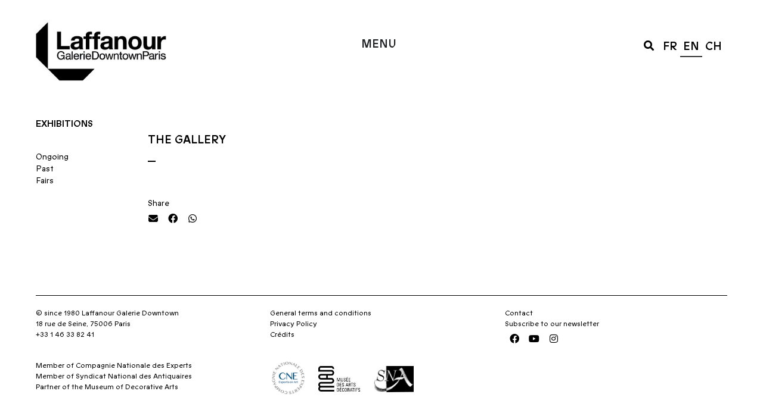

--- FILE ---
content_type: text/html; charset=UTF-8
request_url: https://www.galeriedowntown.com/en/the-gallery/
body_size: 22000
content:
<!doctype html>
<html lang="en-US">
<head>
	<meta charset="UTF-8">
	<meta name="viewport" content="width=device-width, initial-scale=1">
	<link rel="profile" href="https://gmpg.org/xfn/11">
	<meta name='robots' content='index, follow, max-image-preview:large, max-snippet:-1, max-video-preview:-1' />
<link rel="alternate" hreflang="fr" href="https://www.galeriedowntown.com/la-galerie/" />
<link rel="alternate" hreflang="en" href="https://www.galeriedowntown.com/en/the-gallery/" />
<link rel="alternate" hreflang="zh-hans" href="https://www.galeriedowntown.com/zh-hans/%e7%94%bb%e5%bb%8a/" />
<link rel="alternate" hreflang="x-default" href="https://www.galeriedowntown.com/la-galerie/" />

	<!-- This site is optimized with the Yoast SEO plugin v23.0 - https://yoast.com/wordpress/plugins/seo/ -->
	<title>The Gallery - Laffanour | Galerie Downtown</title>
	<link rel="canonical" href="https://www.galeriedowntown.com/en/the-gallery/" />
	<meta property="og:locale" content="en_US" />
	<meta property="og:type" content="article" />
	<meta property="og:title" content="The Gallery - Laffanour | Galerie Downtown" />
	<meta property="og:url" content="https://www.galeriedowntown.com/en/the-gallery/" />
	<meta property="og:site_name" content="Laffanour | Galerie Downtown" />
	<meta name="twitter:card" content="summary_large_image" />
	<script type="application/ld+json" class="yoast-schema-graph">{"@context":"https://schema.org","@graph":[{"@type":"WebPage","@id":"https://www.galeriedowntown.com/en/the-gallery/","url":"https://www.galeriedowntown.com/en/the-gallery/","name":"The Gallery - Laffanour | Galerie Downtown","isPartOf":{"@id":"https://www.galeriedowntown.com/en/#website"},"datePublished":"2021-06-23T23:06:09+00:00","dateModified":"2021-06-23T23:06:09+00:00","inLanguage":"en-US","potentialAction":[{"@type":"ReadAction","target":["https://www.galeriedowntown.com/en/the-gallery/"]}]},{"@type":"WebSite","@id":"https://www.galeriedowntown.com/en/#website","url":"https://www.galeriedowntown.com/en/","name":"Laffanour | Galerie Downtown","description":"Laffanour | Galerie Downtown","publisher":{"@id":"https://www.galeriedowntown.com/en/#organization"},"potentialAction":[{"@type":"SearchAction","target":{"@type":"EntryPoint","urlTemplate":"https://www.galeriedowntown.com/en/?s={search_term_string}"},"query-input":"required name=search_term_string"}],"inLanguage":"en-US"},{"@type":"Organization","@id":"https://www.galeriedowntown.com/en/#organization","name":"Laffanour | Galerie Downtown","url":"https://www.galeriedowntown.com/en/","logo":{"@type":"ImageObject","inLanguage":"en-US","@id":"https://www.galeriedowntown.com/en/#/schema/logo/image/","url":"https://www.galeriedowntown.com/wp-content/uploads/2021/05/Laffanour-Large-RVB-copie.jpg","contentUrl":"https://www.galeriedowntown.com/wp-content/uploads/2021/05/Laffanour-Large-RVB-copie.jpg","width":581,"height":280,"caption":"Laffanour | Galerie Downtown"},"image":{"@id":"https://www.galeriedowntown.com/en/#/schema/logo/image/"}}]}</script>
	<!-- / Yoast SEO plugin. -->


<link rel='dns-prefetch' href='//www.googletagmanager.com' />
<link rel="alternate" type="application/rss+xml" title="Laffanour | Galerie Downtown &raquo; Feed" href="https://www.galeriedowntown.com/en/feed/" />
<link rel="alternate" type="application/rss+xml" title="Laffanour | Galerie Downtown &raquo; Comments Feed" href="https://www.galeriedowntown.com/en/comments/feed/" />
<script>
window._wpemojiSettings = {"baseUrl":"https:\/\/s.w.org\/images\/core\/emoji\/15.0.3\/72x72\/","ext":".png","svgUrl":"https:\/\/s.w.org\/images\/core\/emoji\/15.0.3\/svg\/","svgExt":".svg","source":{"wpemoji":"https:\/\/www.galeriedowntown.com\/wp-includes\/js\/wp-emoji.js?ver=6.5.5","twemoji":"https:\/\/www.galeriedowntown.com\/wp-includes\/js\/twemoji.js?ver=6.5.5"}};
/**
 * @output wp-includes/js/wp-emoji-loader.js
 */

/**
 * Emoji Settings as exported in PHP via _print_emoji_detection_script().
 * @typedef WPEmojiSettings
 * @type {object}
 * @property {?object} source
 * @property {?string} source.concatemoji
 * @property {?string} source.twemoji
 * @property {?string} source.wpemoji
 * @property {?boolean} DOMReady
 * @property {?Function} readyCallback
 */

/**
 * Support tests.
 * @typedef SupportTests
 * @type {object}
 * @property {?boolean} flag
 * @property {?boolean} emoji
 */

/**
 * IIFE to detect emoji support and load Twemoji if needed.
 *
 * @param {Window} window
 * @param {Document} document
 * @param {WPEmojiSettings} settings
 */
( function wpEmojiLoader( window, document, settings ) {
	if ( typeof Promise === 'undefined' ) {
		return;
	}

	var sessionStorageKey = 'wpEmojiSettingsSupports';
	var tests = [ 'flag', 'emoji' ];

	/**
	 * Checks whether the browser supports offloading to a Worker.
	 *
	 * @since 6.3.0
	 *
	 * @private
	 *
	 * @returns {boolean}
	 */
	function supportsWorkerOffloading() {
		return (
			typeof Worker !== 'undefined' &&
			typeof OffscreenCanvas !== 'undefined' &&
			typeof URL !== 'undefined' &&
			URL.createObjectURL &&
			typeof Blob !== 'undefined'
		);
	}

	/**
	 * @typedef SessionSupportTests
	 * @type {object}
	 * @property {number} timestamp
	 * @property {SupportTests} supportTests
	 */

	/**
	 * Get support tests from session.
	 *
	 * @since 6.3.0
	 *
	 * @private
	 *
	 * @returns {?SupportTests} Support tests, or null if not set or older than 1 week.
	 */
	function getSessionSupportTests() {
		try {
			/** @type {SessionSupportTests} */
			var item = JSON.parse(
				sessionStorage.getItem( sessionStorageKey )
			);
			if (
				typeof item === 'object' &&
				typeof item.timestamp === 'number' &&
				new Date().valueOf() < item.timestamp + 604800 && // Note: Number is a week in seconds.
				typeof item.supportTests === 'object'
			) {
				return item.supportTests;
			}
		} catch ( e ) {}
		return null;
	}

	/**
	 * Persist the supports in session storage.
	 *
	 * @since 6.3.0
	 *
	 * @private
	 *
	 * @param {SupportTests} supportTests Support tests.
	 */
	function setSessionSupportTests( supportTests ) {
		try {
			/** @type {SessionSupportTests} */
			var item = {
				supportTests: supportTests,
				timestamp: new Date().valueOf()
			};

			sessionStorage.setItem(
				sessionStorageKey,
				JSON.stringify( item )
			);
		} catch ( e ) {}
	}

	/**
	 * Checks if two sets of Emoji characters render the same visually.
	 *
	 * This function may be serialized to run in a Worker. Therefore, it cannot refer to variables from the containing
	 * scope. Everything must be passed by parameters.
	 *
	 * @since 4.9.0
	 *
	 * @private
	 *
	 * @param {CanvasRenderingContext2D} context 2D Context.
	 * @param {string} set1 Set of Emoji to test.
	 * @param {string} set2 Set of Emoji to test.
	 *
	 * @return {boolean} True if the two sets render the same.
	 */
	function emojiSetsRenderIdentically( context, set1, set2 ) {
		// Cleanup from previous test.
		context.clearRect( 0, 0, context.canvas.width, context.canvas.height );
		context.fillText( set1, 0, 0 );
		var rendered1 = new Uint32Array(
			context.getImageData(
				0,
				0,
				context.canvas.width,
				context.canvas.height
			).data
		);

		// Cleanup from previous test.
		context.clearRect( 0, 0, context.canvas.width, context.canvas.height );
		context.fillText( set2, 0, 0 );
		var rendered2 = new Uint32Array(
			context.getImageData(
				0,
				0,
				context.canvas.width,
				context.canvas.height
			).data
		);

		return rendered1.every( function ( rendered2Data, index ) {
			return rendered2Data === rendered2[ index ];
		} );
	}

	/**
	 * Determines if the browser properly renders Emoji that Twemoji can supplement.
	 *
	 * This function may be serialized to run in a Worker. Therefore, it cannot refer to variables from the containing
	 * scope. Everything must be passed by parameters.
	 *
	 * @since 4.2.0
	 *
	 * @private
	 *
	 * @param {CanvasRenderingContext2D} context 2D Context.
	 * @param {string} type Whether to test for support of "flag" or "emoji".
	 * @param {Function} emojiSetsRenderIdentically Reference to emojiSetsRenderIdentically function, needed due to minification.
	 *
	 * @return {boolean} True if the browser can render emoji, false if it cannot.
	 */
	function browserSupportsEmoji( context, type, emojiSetsRenderIdentically ) {
		var isIdentical;

		switch ( type ) {
			case 'flag':
				/*
				 * Test for Transgender flag compatibility. Added in Unicode 13.
				 *
				 * To test for support, we try to render it, and compare the rendering to how it would look if
				 * the browser doesn't render it correctly (white flag emoji + transgender symbol).
				 */
				isIdentical = emojiSetsRenderIdentically(
					context,
					'\uD83C\uDFF3\uFE0F\u200D\u26A7\uFE0F', // as a zero-width joiner sequence
					'\uD83C\uDFF3\uFE0F\u200B\u26A7\uFE0F' // separated by a zero-width space
				);

				if ( isIdentical ) {
					return false;
				}

				/*
				 * Test for UN flag compatibility. This is the least supported of the letter locale flags,
				 * so gives us an easy test for full support.
				 *
				 * To test for support, we try to render it, and compare the rendering to how it would look if
				 * the browser doesn't render it correctly ([U] + [N]).
				 */
				isIdentical = emojiSetsRenderIdentically(
					context,
					'\uD83C\uDDFA\uD83C\uDDF3', // as the sequence of two code points
					'\uD83C\uDDFA\u200B\uD83C\uDDF3' // as the two code points separated by a zero-width space
				);

				if ( isIdentical ) {
					return false;
				}

				/*
				 * Test for English flag compatibility. England is a country in the United Kingdom, it
				 * does not have a two letter locale code but rather a five letter sub-division code.
				 *
				 * To test for support, we try to render it, and compare the rendering to how it would look if
				 * the browser doesn't render it correctly (black flag emoji + [G] + [B] + [E] + [N] + [G]).
				 */
				isIdentical = emojiSetsRenderIdentically(
					context,
					// as the flag sequence
					'\uD83C\uDFF4\uDB40\uDC67\uDB40\uDC62\uDB40\uDC65\uDB40\uDC6E\uDB40\uDC67\uDB40\uDC7F',
					// with each code point separated by a zero-width space
					'\uD83C\uDFF4\u200B\uDB40\uDC67\u200B\uDB40\uDC62\u200B\uDB40\uDC65\u200B\uDB40\uDC6E\u200B\uDB40\uDC67\u200B\uDB40\uDC7F'
				);

				return ! isIdentical;
			case 'emoji':
				/*
				 * Four and twenty blackbirds baked in a pie.
				 *
				 * To test for Emoji 15.0 support, try to render a new emoji: Blackbird.
				 *
				 * The Blackbird is a ZWJ sequence combining 🐦 Bird and ⬛ large black square.,
				 *
				 * 0x1F426 (\uD83D\uDC26) == Bird
				 * 0x200D == Zero-Width Joiner (ZWJ) that links the code points for the new emoji or
				 * 0x200B == Zero-Width Space (ZWS) that is rendered for clients not supporting the new emoji.
				 * 0x2B1B == Large Black Square
				 *
				 * When updating this test for future Emoji releases, ensure that individual emoji that make up the
				 * sequence come from older emoji standards.
				 */
				isIdentical = emojiSetsRenderIdentically(
					context,
					'\uD83D\uDC26\u200D\u2B1B', // as the zero-width joiner sequence
					'\uD83D\uDC26\u200B\u2B1B' // separated by a zero-width space
				);

				return ! isIdentical;
		}

		return false;
	}

	/**
	 * Checks emoji support tests.
	 *
	 * This function may be serialized to run in a Worker. Therefore, it cannot refer to variables from the containing
	 * scope. Everything must be passed by parameters.
	 *
	 * @since 6.3.0
	 *
	 * @private
	 *
	 * @param {string[]} tests Tests.
	 * @param {Function} browserSupportsEmoji Reference to browserSupportsEmoji function, needed due to minification.
	 * @param {Function} emojiSetsRenderIdentically Reference to emojiSetsRenderIdentically function, needed due to minification.
	 *
	 * @return {SupportTests} Support tests.
	 */
	function testEmojiSupports( tests, browserSupportsEmoji, emojiSetsRenderIdentically ) {
		var canvas;
		if (
			typeof WorkerGlobalScope !== 'undefined' &&
			self instanceof WorkerGlobalScope
		) {
			canvas = new OffscreenCanvas( 300, 150 ); // Dimensions are default for HTMLCanvasElement.
		} else {
			canvas = document.createElement( 'canvas' );
		}

		var context = canvas.getContext( '2d', { willReadFrequently: true } );

		/*
		 * Chrome on OS X added native emoji rendering in M41. Unfortunately,
		 * it doesn't work when the font is bolder than 500 weight. So, we
		 * check for bold rendering support to avoid invisible emoji in Chrome.
		 */
		context.textBaseline = 'top';
		context.font = '600 32px Arial';

		var supports = {};
		tests.forEach( function ( test ) {
			supports[ test ] = browserSupportsEmoji( context, test, emojiSetsRenderIdentically );
		} );
		return supports;
	}

	/**
	 * Adds a script to the head of the document.
	 *
	 * @ignore
	 *
	 * @since 4.2.0
	 *
	 * @param {string} src The url where the script is located.
	 *
	 * @return {void}
	 */
	function addScript( src ) {
		var script = document.createElement( 'script' );
		script.src = src;
		script.defer = true;
		document.head.appendChild( script );
	}

	settings.supports = {
		everything: true,
		everythingExceptFlag: true
	};

	// Create a promise for DOMContentLoaded since the worker logic may finish after the event has fired.
	var domReadyPromise = new Promise( function ( resolve ) {
		document.addEventListener( 'DOMContentLoaded', resolve, {
			once: true
		} );
	} );

	// Obtain the emoji support from the browser, asynchronously when possible.
	new Promise( function ( resolve ) {
		var supportTests = getSessionSupportTests();
		if ( supportTests ) {
			resolve( supportTests );
			return;
		}

		if ( supportsWorkerOffloading() ) {
			try {
				// Note that the functions are being passed as arguments due to minification.
				var workerScript =
					'postMessage(' +
					testEmojiSupports.toString() +
					'(' +
					[
						JSON.stringify( tests ),
						browserSupportsEmoji.toString(),
						emojiSetsRenderIdentically.toString()
					].join( ',' ) +
					'));';
				var blob = new Blob( [ workerScript ], {
					type: 'text/javascript'
				} );
				var worker = new Worker( URL.createObjectURL( blob ), { name: 'wpTestEmojiSupports' } );
				worker.onmessage = function ( event ) {
					supportTests = event.data;
					setSessionSupportTests( supportTests );
					worker.terminate();
					resolve( supportTests );
				};
				return;
			} catch ( e ) {}
		}

		supportTests = testEmojiSupports( tests, browserSupportsEmoji, emojiSetsRenderIdentically );
		setSessionSupportTests( supportTests );
		resolve( supportTests );
	} )
		// Once the browser emoji support has been obtained from the session, finalize the settings.
		.then( function ( supportTests ) {
			/*
			 * Tests the browser support for flag emojis and other emojis, and adjusts the
			 * support settings accordingly.
			 */
			for ( var test in supportTests ) {
				settings.supports[ test ] = supportTests[ test ];

				settings.supports.everything =
					settings.supports.everything && settings.supports[ test ];

				if ( 'flag' !== test ) {
					settings.supports.everythingExceptFlag =
						settings.supports.everythingExceptFlag &&
						settings.supports[ test ];
				}
			}

			settings.supports.everythingExceptFlag =
				settings.supports.everythingExceptFlag &&
				! settings.supports.flag;

			// Sets DOMReady to false and assigns a ready function to settings.
			settings.DOMReady = false;
			settings.readyCallback = function () {
				settings.DOMReady = true;
			};
		} )
		.then( function () {
			return domReadyPromise;
		} )
		.then( function () {
			// When the browser can not render everything we need to load a polyfill.
			if ( ! settings.supports.everything ) {
				settings.readyCallback();

				var src = settings.source || {};

				if ( src.concatemoji ) {
					addScript( src.concatemoji );
				} else if ( src.wpemoji && src.twemoji ) {
					addScript( src.twemoji );
					addScript( src.wpemoji );
				}
			}
		} );
} )( window, document, window._wpemojiSettings );
</script>
<link rel='stylesheet' id='dce-animations-css' href='https://www.galeriedowntown.com/wp-content/plugins/dynamic-content-for-elementor/assets/css/animations.css?ver=3.0.10' media='all' />
<style id='wp-emoji-styles-inline-css'>

	img.wp-smiley, img.emoji {
		display: inline !important;
		border: none !important;
		box-shadow: none !important;
		height: 1em !important;
		width: 1em !important;
		margin: 0 0.07em !important;
		vertical-align: -0.1em !important;
		background: none !important;
		padding: 0 !important;
	}
</style>
<link rel='stylesheet' id='wp-block-library-css' href='https://www.galeriedowntown.com/wp-includes/css/dist/block-library/style.css?ver=6.5.5' media='all' />
<style id='classic-theme-styles-inline-css'>
/**
 * These rules are needed for backwards compatibility.
 * They should match the button element rules in the base theme.json file.
 */
.wp-block-button__link {
	color: #ffffff;
	background-color: #32373c;
	border-radius: 9999px; /* 100% causes an oval, but any explicit but really high value retains the pill shape. */

	/* This needs a low specificity so it won't override the rules from the button element if defined in theme.json. */
	box-shadow: none;
	text-decoration: none;

	/* The extra 2px are added to size solids the same as the outline versions.*/
	padding: calc(0.667em + 2px) calc(1.333em + 2px);

	font-size: 1.125em;
}

.wp-block-file__button {
	background: #32373c;
	color: #ffffff;
	text-decoration: none;
}

</style>
<style id='global-styles-inline-css'>
body{--wp--preset--color--black: #000000;--wp--preset--color--cyan-bluish-gray: #abb8c3;--wp--preset--color--white: #ffffff;--wp--preset--color--pale-pink: #f78da7;--wp--preset--color--vivid-red: #cf2e2e;--wp--preset--color--luminous-vivid-orange: #ff6900;--wp--preset--color--luminous-vivid-amber: #fcb900;--wp--preset--color--light-green-cyan: #7bdcb5;--wp--preset--color--vivid-green-cyan: #00d084;--wp--preset--color--pale-cyan-blue: #8ed1fc;--wp--preset--color--vivid-cyan-blue: #0693e3;--wp--preset--color--vivid-purple: #9b51e0;--wp--preset--gradient--vivid-cyan-blue-to-vivid-purple: linear-gradient(135deg,rgba(6,147,227,1) 0%,rgb(155,81,224) 100%);--wp--preset--gradient--light-green-cyan-to-vivid-green-cyan: linear-gradient(135deg,rgb(122,220,180) 0%,rgb(0,208,130) 100%);--wp--preset--gradient--luminous-vivid-amber-to-luminous-vivid-orange: linear-gradient(135deg,rgba(252,185,0,1) 0%,rgba(255,105,0,1) 100%);--wp--preset--gradient--luminous-vivid-orange-to-vivid-red: linear-gradient(135deg,rgba(255,105,0,1) 0%,rgb(207,46,46) 100%);--wp--preset--gradient--very-light-gray-to-cyan-bluish-gray: linear-gradient(135deg,rgb(238,238,238) 0%,rgb(169,184,195) 100%);--wp--preset--gradient--cool-to-warm-spectrum: linear-gradient(135deg,rgb(74,234,220) 0%,rgb(151,120,209) 20%,rgb(207,42,186) 40%,rgb(238,44,130) 60%,rgb(251,105,98) 80%,rgb(254,248,76) 100%);--wp--preset--gradient--blush-light-purple: linear-gradient(135deg,rgb(255,206,236) 0%,rgb(152,150,240) 100%);--wp--preset--gradient--blush-bordeaux: linear-gradient(135deg,rgb(254,205,165) 0%,rgb(254,45,45) 50%,rgb(107,0,62) 100%);--wp--preset--gradient--luminous-dusk: linear-gradient(135deg,rgb(255,203,112) 0%,rgb(199,81,192) 50%,rgb(65,88,208) 100%);--wp--preset--gradient--pale-ocean: linear-gradient(135deg,rgb(255,245,203) 0%,rgb(182,227,212) 50%,rgb(51,167,181) 100%);--wp--preset--gradient--electric-grass: linear-gradient(135deg,rgb(202,248,128) 0%,rgb(113,206,126) 100%);--wp--preset--gradient--midnight: linear-gradient(135deg,rgb(2,3,129) 0%,rgb(40,116,252) 100%);--wp--preset--font-size--small: 13px;--wp--preset--font-size--medium: 20px;--wp--preset--font-size--large: 36px;--wp--preset--font-size--x-large: 42px;--wp--preset--spacing--20: 0.44rem;--wp--preset--spacing--30: 0.67rem;--wp--preset--spacing--40: 1rem;--wp--preset--spacing--50: 1.5rem;--wp--preset--spacing--60: 2.25rem;--wp--preset--spacing--70: 3.38rem;--wp--preset--spacing--80: 5.06rem;--wp--preset--shadow--natural: 6px 6px 9px rgba(0, 0, 0, 0.2);--wp--preset--shadow--deep: 12px 12px 50px rgba(0, 0, 0, 0.4);--wp--preset--shadow--sharp: 6px 6px 0px rgba(0, 0, 0, 0.2);--wp--preset--shadow--outlined: 6px 6px 0px -3px rgba(255, 255, 255, 1), 6px 6px rgba(0, 0, 0, 1);--wp--preset--shadow--crisp: 6px 6px 0px rgba(0, 0, 0, 1);}:where(.is-layout-flex){gap: 0.5em;}:where(.is-layout-grid){gap: 0.5em;}body .is-layout-flex{display: flex;}body .is-layout-flex{flex-wrap: wrap;align-items: center;}body .is-layout-flex > *{margin: 0;}body .is-layout-grid{display: grid;}body .is-layout-grid > *{margin: 0;}:where(.wp-block-columns.is-layout-flex){gap: 2em;}:where(.wp-block-columns.is-layout-grid){gap: 2em;}:where(.wp-block-post-template.is-layout-flex){gap: 1.25em;}:where(.wp-block-post-template.is-layout-grid){gap: 1.25em;}.has-black-color{color: var(--wp--preset--color--black) !important;}.has-cyan-bluish-gray-color{color: var(--wp--preset--color--cyan-bluish-gray) !important;}.has-white-color{color: var(--wp--preset--color--white) !important;}.has-pale-pink-color{color: var(--wp--preset--color--pale-pink) !important;}.has-vivid-red-color{color: var(--wp--preset--color--vivid-red) !important;}.has-luminous-vivid-orange-color{color: var(--wp--preset--color--luminous-vivid-orange) !important;}.has-luminous-vivid-amber-color{color: var(--wp--preset--color--luminous-vivid-amber) !important;}.has-light-green-cyan-color{color: var(--wp--preset--color--light-green-cyan) !important;}.has-vivid-green-cyan-color{color: var(--wp--preset--color--vivid-green-cyan) !important;}.has-pale-cyan-blue-color{color: var(--wp--preset--color--pale-cyan-blue) !important;}.has-vivid-cyan-blue-color{color: var(--wp--preset--color--vivid-cyan-blue) !important;}.has-vivid-purple-color{color: var(--wp--preset--color--vivid-purple) !important;}.has-black-background-color{background-color: var(--wp--preset--color--black) !important;}.has-cyan-bluish-gray-background-color{background-color: var(--wp--preset--color--cyan-bluish-gray) !important;}.has-white-background-color{background-color: var(--wp--preset--color--white) !important;}.has-pale-pink-background-color{background-color: var(--wp--preset--color--pale-pink) !important;}.has-vivid-red-background-color{background-color: var(--wp--preset--color--vivid-red) !important;}.has-luminous-vivid-orange-background-color{background-color: var(--wp--preset--color--luminous-vivid-orange) !important;}.has-luminous-vivid-amber-background-color{background-color: var(--wp--preset--color--luminous-vivid-amber) !important;}.has-light-green-cyan-background-color{background-color: var(--wp--preset--color--light-green-cyan) !important;}.has-vivid-green-cyan-background-color{background-color: var(--wp--preset--color--vivid-green-cyan) !important;}.has-pale-cyan-blue-background-color{background-color: var(--wp--preset--color--pale-cyan-blue) !important;}.has-vivid-cyan-blue-background-color{background-color: var(--wp--preset--color--vivid-cyan-blue) !important;}.has-vivid-purple-background-color{background-color: var(--wp--preset--color--vivid-purple) !important;}.has-black-border-color{border-color: var(--wp--preset--color--black) !important;}.has-cyan-bluish-gray-border-color{border-color: var(--wp--preset--color--cyan-bluish-gray) !important;}.has-white-border-color{border-color: var(--wp--preset--color--white) !important;}.has-pale-pink-border-color{border-color: var(--wp--preset--color--pale-pink) !important;}.has-vivid-red-border-color{border-color: var(--wp--preset--color--vivid-red) !important;}.has-luminous-vivid-orange-border-color{border-color: var(--wp--preset--color--luminous-vivid-orange) !important;}.has-luminous-vivid-amber-border-color{border-color: var(--wp--preset--color--luminous-vivid-amber) !important;}.has-light-green-cyan-border-color{border-color: var(--wp--preset--color--light-green-cyan) !important;}.has-vivid-green-cyan-border-color{border-color: var(--wp--preset--color--vivid-green-cyan) !important;}.has-pale-cyan-blue-border-color{border-color: var(--wp--preset--color--pale-cyan-blue) !important;}.has-vivid-cyan-blue-border-color{border-color: var(--wp--preset--color--vivid-cyan-blue) !important;}.has-vivid-purple-border-color{border-color: var(--wp--preset--color--vivid-purple) !important;}.has-vivid-cyan-blue-to-vivid-purple-gradient-background{background: var(--wp--preset--gradient--vivid-cyan-blue-to-vivid-purple) !important;}.has-light-green-cyan-to-vivid-green-cyan-gradient-background{background: var(--wp--preset--gradient--light-green-cyan-to-vivid-green-cyan) !important;}.has-luminous-vivid-amber-to-luminous-vivid-orange-gradient-background{background: var(--wp--preset--gradient--luminous-vivid-amber-to-luminous-vivid-orange) !important;}.has-luminous-vivid-orange-to-vivid-red-gradient-background{background: var(--wp--preset--gradient--luminous-vivid-orange-to-vivid-red) !important;}.has-very-light-gray-to-cyan-bluish-gray-gradient-background{background: var(--wp--preset--gradient--very-light-gray-to-cyan-bluish-gray) !important;}.has-cool-to-warm-spectrum-gradient-background{background: var(--wp--preset--gradient--cool-to-warm-spectrum) !important;}.has-blush-light-purple-gradient-background{background: var(--wp--preset--gradient--blush-light-purple) !important;}.has-blush-bordeaux-gradient-background{background: var(--wp--preset--gradient--blush-bordeaux) !important;}.has-luminous-dusk-gradient-background{background: var(--wp--preset--gradient--luminous-dusk) !important;}.has-pale-ocean-gradient-background{background: var(--wp--preset--gradient--pale-ocean) !important;}.has-electric-grass-gradient-background{background: var(--wp--preset--gradient--electric-grass) !important;}.has-midnight-gradient-background{background: var(--wp--preset--gradient--midnight) !important;}.has-small-font-size{font-size: var(--wp--preset--font-size--small) !important;}.has-medium-font-size{font-size: var(--wp--preset--font-size--medium) !important;}.has-large-font-size{font-size: var(--wp--preset--font-size--large) !important;}.has-x-large-font-size{font-size: var(--wp--preset--font-size--x-large) !important;}
.wp-block-navigation a:where(:not(.wp-element-button)){color: inherit;}
:where(.wp-block-post-template.is-layout-flex){gap: 1.25em;}:where(.wp-block-post-template.is-layout-grid){gap: 1.25em;}
:where(.wp-block-columns.is-layout-flex){gap: 2em;}:where(.wp-block-columns.is-layout-grid){gap: 2em;}
.wp-block-pullquote{font-size: 1.5em;line-height: 1.6;}
</style>
<link rel='stylesheet' id='wpml-legacy-horizontal-list-0-css' href='https://www.galeriedowntown.com/wp-content/plugins/sitepress-multilingual-cms/templates/language-switchers/legacy-list-horizontal/style.min.css?ver=1' media='all' />
<link rel='stylesheet' id='hello-elementor-css' href='https://www.galeriedowntown.com/wp-content/themes/hello-elementor/style.css?ver=3.1.1' media='all' />
<link rel='stylesheet' id='hello-elementor-theme-style-css' href='https://www.galeriedowntown.com/wp-content/themes/hello-elementor/theme.css?ver=3.1.1' media='all' />
<link rel='stylesheet' id='hello-elementor-header-footer-css' href='https://www.galeriedowntown.com/wp-content/themes/hello-elementor/header-footer.css?ver=3.1.1' media='all' />
<link rel='stylesheet' id='elementor-icons-css' href='https://www.galeriedowntown.com/wp-content/plugins/elementor/assets/lib/eicons/css/elementor-icons.css?ver=5.30.0' media='all' />
<link rel='stylesheet' id='elementor-frontend-css' href='https://www.galeriedowntown.com/wp-content/plugins/elementor/assets/css/frontend.css?ver=3.23.3' media='all' />
<link rel='stylesheet' id='swiper-css' href='https://www.galeriedowntown.com/wp-content/plugins/elementor/assets/lib/swiper/v8/css/swiper.css?ver=8.4.5' media='all' />
<link rel='stylesheet' id='elementor-post-6-css' href='https://www.galeriedowntown.com/wp-content/uploads/elementor/css/post-6.css?ver=1768472237' media='all' />
<link rel='stylesheet' id='dashicons-css' href='https://www.galeriedowntown.com/wp-includes/css/dashicons.css?ver=6.5.5' media='all' />
<link rel='stylesheet' id='elementor-pro-css' href='https://www.galeriedowntown.com/wp-content/plugins/elementor-pro/assets/css/frontend.css?ver=3.23.2' media='all' />
<link rel='stylesheet' id='font-awesome-5-all-css' href='https://www.galeriedowntown.com/wp-content/plugins/elementor/assets/lib/font-awesome/css/all.css?ver=3.23.3' media='all' />
<link rel='stylesheet' id='font-awesome-4-shim-css' href='https://www.galeriedowntown.com/wp-content/plugins/elementor/assets/lib/font-awesome/css/v4-shims.css?ver=3.23.3' media='all' />
<link rel='stylesheet' id='elementor-global-css' href='https://www.galeriedowntown.com/wp-content/uploads/elementor/css/global.css?ver=1768472238' media='all' />
<link rel='stylesheet' id='elementor-post-23-css' href='https://www.galeriedowntown.com/wp-content/uploads/elementor/css/post-23.css?ver=1768472235' media='all' />
<link rel='stylesheet' id='elementor-post-13594-css' href='https://www.galeriedowntown.com/wp-content/uploads/elementor/css/post-13594.css?ver=1768472270' media='all' />
<link rel='stylesheet' id='elementor-post-13553-css' href='https://www.galeriedowntown.com/wp-content/uploads/elementor/css/post-13553.css?ver=1768472270' media='all' />
<link rel='stylesheet' id='elementor-post-13569-css' href='https://www.galeriedowntown.com/wp-content/uploads/elementor/css/post-13569.css?ver=1768472271' media='all' />
<link rel='stylesheet' id='elementor-post-13565-css' href='https://www.galeriedowntown.com/wp-content/uploads/elementor/css/post-13565.css?ver=1768472271' media='all' />
<link rel='stylesheet' id='elementor-post-13563-css' href='https://www.galeriedowntown.com/wp-content/uploads/elementor/css/post-13563.css?ver=1768472271' media='all' />
<link rel='stylesheet' id='ecs-styles-css' href='https://www.galeriedowntown.com/wp-content/plugins/ele-custom-skin/assets/css/ecs-style.css?ver=3.1.9' media='all' />
<link rel='stylesheet' id='elementor-post-101-css' href='https://www.galeriedowntown.com/wp-content/uploads/elementor/css/post-101.css?ver=1656667202' media='all' />
<link rel='stylesheet' id='elementor-post-314-css' href='https://www.galeriedowntown.com/wp-content/uploads/elementor/css/post-314.css?ver=1685458181' media='all' />
<link rel='stylesheet' id='elementor-post-1684-css' href='https://www.galeriedowntown.com/wp-content/uploads/elementor/css/post-1684.css?ver=1632242855' media='all' />
<link rel='stylesheet' id='elementor-post-7491-css' href='https://www.galeriedowntown.com/wp-content/uploads/elementor/css/post-7491.css?ver=1614542997' media='all' />
<link rel='stylesheet' id='elementor-post-7911-css' href='https://www.galeriedowntown.com/wp-content/uploads/elementor/css/post-7911.css?ver=1616605698' media='all' />
<link rel='stylesheet' id='elementor-post-11943-css' href='https://www.galeriedowntown.com/wp-content/uploads/elementor/css/post-11943.css?ver=1620994355' media='all' />
<link rel='stylesheet' id='elementor-post-13775-css' href='https://www.galeriedowntown.com/wp-content/uploads/elementor/css/post-13775.css?ver=1632243163' media='all' />
<link rel='stylesheet' id='elementor-post-20941-css' href='https://www.galeriedowntown.com/wp-content/uploads/elementor/css/post-20941.css?ver=1684850376' media='all' />
<link rel='stylesheet' id='google-fonts-1-css' href='https://fonts.googleapis.com/css?family=Roboto%3A100%2C100italic%2C200%2C200italic%2C300%2C300italic%2C400%2C400italic%2C500%2C500italic%2C600%2C600italic%2C700%2C700italic%2C800%2C800italic%2C900%2C900italic&#038;display=auto&#038;ver=6.5.5' media='all' />
<link rel='stylesheet' id='elementor-icons-shared-0-css' href='https://www.galeriedowntown.com/wp-content/plugins/elementor/assets/lib/font-awesome/css/fontawesome.css?ver=5.15.3' media='all' />
<link rel='stylesheet' id='elementor-icons-fa-solid-css' href='https://www.galeriedowntown.com/wp-content/plugins/elementor/assets/lib/font-awesome/css/solid.css?ver=5.15.3' media='all' />
<link rel='stylesheet' id='elementor-icons-fa-brands-css' href='https://www.galeriedowntown.com/wp-content/plugins/elementor/assets/lib/font-awesome/css/brands.css?ver=5.15.3' media='all' />
<link rel="preconnect" href="https://fonts.gstatic.com/" crossorigin><script src="https://www.galeriedowntown.com/wp-includes/js/jquery/jquery.js?ver=3.7.1" id="jquery-core-js"></script>
<script src="https://www.galeriedowntown.com/wp-includes/js/jquery/jquery-migrate.js?ver=3.4.1" id="jquery-migrate-js"></script>
<script src="https://www.galeriedowntown.com/wp-content/plugins/elementor/assets/lib/font-awesome/js/v4-shims.js?ver=3.23.3" id="font-awesome-4-shim-js"></script>

<!-- Google tag (gtag.js) snippet added by Site Kit -->

<!-- Google Analytics snippet added by Site Kit -->
<script src="https://www.googletagmanager.com/gtag/js?id=G-01JVTW3RQE" id="google_gtagjs-js" async></script>
<script id="google_gtagjs-js-after">
window.dataLayer = window.dataLayer || [];function gtag(){dataLayer.push(arguments);}
gtag("set","linker",{"domains":["www.galeriedowntown.com"]});
gtag("js", new Date());
gtag("set", "developer_id.dZTNiMT", true);
gtag("config", "G-01JVTW3RQE");
 window._googlesitekit = window._googlesitekit || {}; window._googlesitekit.throttledEvents = []; window._googlesitekit.gtagEvent = (name, data) => { var key = JSON.stringify( { name, data } ); if ( !! window._googlesitekit.throttledEvents[ key ] ) { return; } window._googlesitekit.throttledEvents[ key ] = true; setTimeout( () => { delete window._googlesitekit.throttledEvents[ key ]; }, 5 ); gtag( "event", name, { ...data, event_source: "site-kit" } ); }
</script>

<!-- End Google tag (gtag.js) snippet added by Site Kit -->
<script id="ecs_ajax_load-js-extra">
var ecs_ajax_params = {"ajaxurl":"https:\/\/www.galeriedowntown.com\/wp-admin\/admin-ajax.php","posts":"{\"page\":0,\"pagename\":\"the-gallery\",\"error\":\"\",\"m\":\"\",\"p\":0,\"post_parent\":\"\",\"subpost\":\"\",\"subpost_id\":\"\",\"attachment\":\"\",\"attachment_id\":0,\"name\":\"the-gallery\",\"page_id\":0,\"second\":\"\",\"minute\":\"\",\"hour\":\"\",\"day\":0,\"monthnum\":0,\"year\":0,\"w\":0,\"category_name\":\"\",\"tag\":\"\",\"cat\":\"\",\"tag_id\":\"\",\"author\":\"\",\"author_name\":\"\",\"feed\":\"\",\"tb\":\"\",\"paged\":0,\"meta_key\":\"\",\"meta_value\":\"\",\"preview\":\"\",\"s\":\"\",\"sentence\":\"\",\"title\":\"\",\"fields\":\"\",\"menu_order\":\"\",\"embed\":\"\",\"category__in\":[],\"category__not_in\":[],\"category__and\":[],\"post__in\":[],\"post__not_in\":[],\"post_name__in\":[],\"tag__in\":[],\"tag__not_in\":[],\"tag__and\":[],\"tag_slug__in\":[],\"tag_slug__and\":[],\"post_parent__in\":[],\"post_parent__not_in\":[],\"author__in\":[],\"author__not_in\":[],\"search_columns\":[],\"meta_query\":[],\"orderby\":\"menu_order\",\"order\":\"ASC\",\"post_type\":[\"post\",\"page\",\"e-landing-page\"],\"ignore_sticky_posts\":false,\"suppress_filters\":false,\"cache_results\":true,\"update_post_term_cache\":true,\"update_menu_item_cache\":false,\"lazy_load_term_meta\":true,\"update_post_meta_cache\":true,\"posts_per_page\":200,\"nopaging\":false,\"comments_per_page\":\"50\",\"no_found_rows\":false}"};
</script>
<script src="https://www.galeriedowntown.com/wp-content/plugins/ele-custom-skin/assets/js/ecs_ajax_pagination.js?ver=3.1.9" id="ecs_ajax_load-js"></script>
<script src="https://www.galeriedowntown.com/wp-content/plugins/ele-custom-skin/assets/js/ecs.js?ver=3.1.9" id="ecs-script-js"></script>
<link rel="https://api.w.org/" href="https://www.galeriedowntown.com/en/wp-json/" /><link rel="alternate" type="application/json" href="https://www.galeriedowntown.com/en/wp-json/wp/v2/pages/13476" /><link rel="EditURI" type="application/rsd+xml" title="RSD" href="https://www.galeriedowntown.com/xmlrpc.php?rsd" />
<meta name="generator" content="WordPress 6.5.5" />
<link rel='shortlink' href='https://www.galeriedowntown.com/en/?p=13476' />
<link rel="alternate" type="application/json+oembed" href="https://www.galeriedowntown.com/en/wp-json/oembed/1.0/embed?url=https%3A%2F%2Fwww.galeriedowntown.com%2Fen%2Fthe-gallery%2F" />
<link rel="alternate" type="text/xml+oembed" href="https://www.galeriedowntown.com/en/wp-json/oembed/1.0/embed?url=https%3A%2F%2Fwww.galeriedowntown.com%2Fen%2Fthe-gallery%2F&#038;format=xml" />
<meta name="generator" content="WPML ver:4.6.12 stt:59,1,4;" />
<meta name="generator" content="Site Kit by Google 1.140.0" /><script>
document.querySelectorAll('img').forEach(img => {
    img.addEventListener('mouseover', function () {
        if (this.title) {
            this.dataset.originalTitle = this.title; 
            this.removeAttribute('title'); 
        }
    });
    img.addEventListener('mouseout', function () {
        if (this.dataset.originalTitle) {
            this.title = this.dataset.originalTitle;
        }
    });
});
</script>

    <style>
    @import url("https://fonts.googleapis.com/css2?family=Prophet&display=swap");

    .taxonomy-grid {
        display: grid;
        grid-template-columns: repeat(3, 1fr);
        gap: 20px;
    }
    .taxonomy-grid-item {
        position: relative;
        padding: 0;
        background-size: cover;
        background-position: center;
        width: 100%;
        padding-bottom: 100%; /* This makes the item a square */
        overflow: hidden;
        border: 1px solid #ddd;
    }
    .taxonomy-grid-item a {
        display: block;
        width: 100%;
        height: 100%;
        text-decoration: none;
    }
    .taxonomy-grid-item-name {
        position: absolute;
        bottom: 10px;
        left: 10px;
        color: white;
        font-family: "Prophet", sans-serif;
        font-weight: bold;
        text-transform: uppercase;
        text-shadow: 2px 2px 4px rgba(0, 0, 0, 0.7);
    }
    </style>
    <meta name="generator" content="Elementor 3.23.3; features: additional_custom_breakpoints, e_optimized_control_loading, e_lazyload, e_element_cache; settings: css_print_method-external, google_font-enabled, font_display-auto">
			<style>
				.e-con.e-parent:nth-of-type(n+4):not(.e-lazyloaded):not(.e-no-lazyload),
				.e-con.e-parent:nth-of-type(n+4):not(.e-lazyloaded):not(.e-no-lazyload) * {
					background-image: none !important;
				}
				@media screen and (max-height: 1024px) {
					.e-con.e-parent:nth-of-type(n+3):not(.e-lazyloaded):not(.e-no-lazyload),
					.e-con.e-parent:nth-of-type(n+3):not(.e-lazyloaded):not(.e-no-lazyload) * {
						background-image: none !important;
					}
				}
				@media screen and (max-height: 640px) {
					.e-con.e-parent:nth-of-type(n+2):not(.e-lazyloaded):not(.e-no-lazyload),
					.e-con.e-parent:nth-of-type(n+2):not(.e-lazyloaded):not(.e-no-lazyload) * {
						background-image: none !important;
					}
				}
			</style>
			<link rel="icon" href="https://www.galeriedowntown.com/wp-content/uploads/2021/10/favicon-60x60.jpg" sizes="32x32" />
<link rel="icon" href="https://www.galeriedowntown.com/wp-content/uploads/2021/10/favicon.jpg" sizes="192x192" />
<link rel="apple-touch-icon" href="https://www.galeriedowntown.com/wp-content/uploads/2021/10/favicon.jpg" />
<meta name="msapplication-TileImage" content="https://www.galeriedowntown.com/wp-content/uploads/2021/10/favicon.jpg" />
		<style id="wp-custom-css">
			/* François début */

 .home .post-16338 .elementor-element-11ee0f0 {display: none !important;}

.cky-btn-revisit-wrapper {display: none !important;}

.page-id-13488 .elementor-button-content-wrapper:before {content:"____________";letter-spacing: -2px; margin-right: 12px;}
.page-id-7903 .elementor-button-content-wrapper:before {content:"____________  ";letter-spacing: -2px; margin-right: 12px;}
#tab-content-menulaffanour .elementor-widget-container a {display: block;}
.page-id-13488 .elementor-button-content-wrapper {cursor: pointer;}
.page-id-7903 .elementor-button-content-wrapper {cursor: pointer;}
.elementor-button-text {padding-left: 8px !important;}
/* François fin */
a {
	color: black;
}

.infiniteScroll button {
	font-family: prophet;
	font-size: 16px !important;
}

#tab-content-menulaffanour {
	position: absolute;
	width: 100vw !important;
	left: 50%;
  transform: translateX(-50%);
}

/*slider viewing room */

.slick-slide img {
			max-height: 550px;
}

@media only screen and (max-width: 768px) {
	  .slick-slide img {
			max-height: 300px !important;
}
}

/*ul.sub-menu {
	z-index: 2 !important;
}

.uael-submenu-animation-slide_up .uael-layout-horizontal .menu-item-has-children > ul.sub-menu {
	   -webkit-transform: translateY(-20%);
	-ms-transform: translateY(-20%);
	transform: translateY(-20%);
}*/

.elementor-element-1087e7b {
	background: yellow;
}

@media only screen and (max-width: 768px) {
li.wpml-ls-item {
  display: inline-block;
	width:10%;
}
}

.menu-item-wpml-ls-33-fr {
  margin-left: 36% !important;
}

.elementor-menu-toggle .eicon-menu-bar:before{
	font-family: "Font Awesome 5 free";
	font-weight: 600; 
	content: "\f0c9";
}

/*correction du chevauchement dans la colonne de gauche*/

.elementor-item-active {
	line-height: 0.8em !important;
}



/* Ci-dessous, code François Leturcq */

.tax-artistes .elementor-text-editor a {text-decoration: underline !important;}
.paragraphehomepage a {text-decoration: underline !important;}

.page-id-17823 main {max-width: 100vw; overflow-x: hidden;}
.page-id-17823 .elementor-location-footer {max-width: 100vw; overflow-x: hidden;}
.page-id-17852 main {max-width: 100vw; overflow-x: hidden;}
.page-id-17852 .elementor-location-footer {max-width: 100vw; overflow-x: hidden;}



@media only screen and (max-width: 768px) {
.home .elementor-element-ff06541 {max-height:420px !important;}
	.home .elementor-element-ff06541 div {max-height:390px !important;}
	
	.elementor-13549 .elementor-element.elementor-element-0722d3c .elementor-widget-wrap {height: 70px !important;}
	.page-id-33 .elementor-inner .elementor-heading-title {font-size: 22px !important;}
	.page-id-13492 .elementor-inner .elementor-heading-title {font-size: 22px !important;}
	
	.page-id-17823 .elementor-post__text {margin-top: -13%; margin-left: 2%; color: #FFFFFF !important; font-family: "Prophet", Sans-serif; font-size: 18px; font-weight: normal; text-transform: uppercase; text-shadow: 1px 1px 4px grey; position: absolute;}
	.page-id-17823 .elementor-post__text a {color: #FFFFFF !important; font-weight: 100 !important;}
	.page-id-17823 .page-header {max-width: 1120px; margin: 0 auto;}
	.page-id-17823 .page-header h1 {font-size: 18px; padding-left: 12px;}
	
	.page-id-17852 .elementor-post__text {margin-top: -13%; margin-left: 2%; color: #FFFFFF !important; font-family: "Prophet", Sans-serif; font-size: 18px; font-weight: normal; text-transform: uppercase; text-shadow: 1px 1px 4px grey; position: absolute;}
	.page-id-17852 .elementor-post__text a {color: #FFFFFF !important; font-weight: 100 !important;}
	.page-id-17852 .page-header {max-width: 1120px; margin: 0 auto;}
	.page-id-17852 .page-header h1 {font-size: 18px; padding-left: 12px;}
	
	
	
	
}

@media only screen and (min-width: 769px) {
.home .elementor-element-ff06541 {max-height:680px !important;}
	.home .elementor-element-ff06541 div {max-height:625px !important;}
.page-id-33 .elementor-inner .elementor-heading-title {font-size: 30px !important;}
.page-id-13492 .elementor-inner .elementor-heading-title {font-size: 30px !important;}
.page-id-17823 .elementor-post__text {margin-top: -5%; margin-left: 2%; color: #FFFFFF !important; font-family: "Prophet", Sans-serif; font-size: 20px; font-weight: normal; text-transform: uppercase; text-shadow: 1px 1px 4px grey; position: absolute;}
.page-id-17823 .elementor-post__text a {color: #FFFFFF !important; font-weight: 100 !important;}
.page-id-17823 .page-header {max-width: 1120px; margin: 0 auto;}
.page-id-17823 .page-header h1 {font-size: 30px;}


.page-id-17852 .elementor-post__text {margin-top: -5%; margin-left: 2%; color: #FFFFFF !important; font-family: "Prophet", Sans-serif; font-size: 20px; font-weight: normal; text-transform: uppercase; text-shadow: 1px 1px 4px grey; position: absolute;}
.page-id-17852 .elementor-post__text a {color: #FFFFFF !important; font-weight: 100 !important;}
.page-id-17852 .page-header {max-width: 1120px; margin: 0 auto;}
.page-id-17852 .page-header h1 {font-size: 30px;}
}

.custom-taxonomy-grid {
    display: grid;
    grid-template-columns: repeat(3, 1fr);
    gap: 20px;
}

.custom-taxonomy-grid-item {
    position: relative;
    overflow: hidden;
    padding-bottom: 100%; /* Maintain aspect ratio 1:1 */
    background-color: #f0f0f0; /* Fallback color */
}

.custom-taxonomy-grid-item img {
    position: absolute;
    top: 0;
    left: 0;
    width: 100%;
    height: 100%;
    object-fit: cover;
}

.custom-taxonomy-grid-item .term-name {
    position: absolute;
    bottom: 0;
    left: 0;
    width: 100%;
    padding: 10px;
    background: rgba(0, 0, 0, 0.6);
    color: #fff;
    font-size: 16px;
    text-align: left;
}

#menu-1-602d647 .sub-menu {
    display: block !important;
}
		</style>
		</head>
<body class="page-template-default page page-id-13476 page-parent wp-custom-logo elementor-default elementor-kit-6 elementor-page-13553">


<a class="skip-link screen-reader-text" href="#content">Skip to content</a>

		<div data-elementor-type="header" data-elementor-id="23" class="elementor elementor-23 elementor-location-header" data-elementor-post-type="elementor_library">
					<section data-dce-background-color="#FFFFFF" class="elementor-section elementor-top-section elementor-element elementor-element-324b325a elementor-section-content-middle elementor-section-boxed elementor-section-height-default elementor-section-height-default" data-id="324b325a" data-element_type="section" data-settings="{&quot;background_background&quot;:&quot;classic&quot;,&quot;sticky&quot;:&quot;top&quot;,&quot;sticky_on&quot;:[&quot;desktop&quot;,&quot;tablet&quot;,&quot;mobile&quot;],&quot;sticky_offset&quot;:0,&quot;sticky_effects_offset&quot;:0}">
						<div class="elementor-container elementor-column-gap-default">
					<div class="elementor-column elementor-col-33 elementor-top-column elementor-element elementor-element-7ad862db" data-id="7ad862db" data-element_type="column">
			<div class="elementor-widget-wrap elementor-element-populated">
						<div class="elementor-element elementor-element-539dff4e elementor-widget elementor-widget-theme-site-logo elementor-widget-image" data-id="539dff4e" data-element_type="widget" data-widget_type="theme-site-logo.default">
				<div class="elementor-widget-container">
									<a href="https://www.galeriedowntown.com/en/">
			<img width="581" height="280" src="https://www.galeriedowntown.com/wp-content/uploads/2021/05/Laffanour-Large-RVB-copie.jpg" class="attachment-full size-full wp-image-11766" alt="Logo de Laffanour. Mobilier d&#039;architecte de Charlotte Perriand." srcset="https://www.galeriedowntown.com/wp-content/uploads/2021/05/Laffanour-Large-RVB-copie.jpg 581w, https://www.galeriedowntown.com/wp-content/uploads/2021/05/Laffanour-Large-RVB-copie-300x145.jpg 300w" sizes="(max-width: 581px) 100vw, 581px" />				</a>
									</div>
				</div>
					</div>
		</div>
				<div class="elementor-column elementor-col-33 elementor-top-column elementor-element elementor-element-1f4bc6f2 elementor-hidden-tablet" data-id="1f4bc6f2" data-element_type="column">
			<div class="elementor-widget-wrap elementor-element-populated">
						<div class="elementor-element elementor-element-31048c9 elementor-hidden-tablet elementor-hidden-mobile e-full_width e-n-menu-layout-horizontal e-n-menu-tablet elementor-widget elementor-widget-n-menu" data-id="31048c9" data-element_type="widget" data-settings="{&quot;menu_items&quot;:[{&quot;item_title&quot;:&quot;MENU&quot;,&quot;_id&quot;:&quot;8e1a481&quot;,&quot;item_dropdown_content&quot;:&quot;yes&quot;,&quot;__dynamic__&quot;:null,&quot;item_link&quot;:{&quot;url&quot;:&quot;&quot;,&quot;is_external&quot;:&quot;&quot;,&quot;nofollow&quot;:&quot;&quot;,&quot;custom_attributes&quot;:&quot;&quot;},&quot;item_icon&quot;:{&quot;value&quot;:&quot;&quot;,&quot;library&quot;:&quot;&quot;},&quot;item_icon_active&quot;:null,&quot;element_id&quot;:&quot;&quot;}],&quot;item_position_horizontal&quot;:&quot;center&quot;,&quot;open_on&quot;:&quot;click&quot;,&quot;open_animation&quot;:&quot;fadeIn&quot;,&quot;menu_item_title_distance_from_content&quot;:{&quot;unit&quot;:&quot;px&quot;,&quot;size&quot;:45,&quot;sizes&quot;:[]},&quot;content_width&quot;:&quot;full_width&quot;,&quot;item_layout&quot;:&quot;horizontal&quot;,&quot;horizontal_scroll&quot;:&quot;disable&quot;,&quot;breakpoint_selector&quot;:&quot;tablet&quot;,&quot;menu_item_title_distance_from_content_tablet&quot;:{&quot;unit&quot;:&quot;px&quot;,&quot;size&quot;:&quot;&quot;,&quot;sizes&quot;:[]},&quot;menu_item_title_distance_from_content_mobile&quot;:{&quot;unit&quot;:&quot;px&quot;,&quot;size&quot;:&quot;&quot;,&quot;sizes&quot;:[]}}" data-widget_type="mega-menu.default">
				<div class="elementor-widget-container">
					<nav class="e-n-menu" data-widget-number="513" aria-label="Menu">
					<button class="e-n-menu-toggle" id="menu-toggle-513" aria-haspopup="true" aria-expanded="false" aria-controls="menubar-513" aria-label="Permuter le menu">
			<span class="e-n-menu-toggle-icon e-open">
				<i class="eicon-menu-bar"></i>			</span>
			<span class="e-n-menu-toggle-icon e-close">
				<i class="eicon-close"></i>			</span>
		</button>
					<div class="e-n-menu-wrapper" id="menubar-513" aria-labelledby="menu-toggle-513">
				<ul class="e-n-menu-heading">
								<li class="e-n-menu-item">
				<div id="e-n-menu-title-5131" class="e-n-menu-title e-click">
					<div class="e-n-menu-title-container">												<span class="e-n-menu-title-text">
							MENU						</span>
					</div>											<button id="e-n-menu-dropdown-icon-5131" class="e-n-menu-dropdown-icon e-focus" data-tab-index="1" aria-haspopup="true" aria-expanded="false" aria-controls="e-n-menu-content-5131" >
							<span class="e-n-menu-dropdown-icon-opened">
																<span class="elementor-screen-only">Fermer MENU</span>
							</span>
							<span class="e-n-menu-dropdown-icon-closed">
																<span class="elementor-screen-only">Ouvrir MENU</span>
							</span>
						</button>
									</div>
									<div class="e-n-menu-content">
						<div id="e-n-menu-content-5131" data-tab-index="1" aria-labelledby="e-n-menu-dropdown-icon-5131" class="elementor-element elementor-element-0c7d567 e-con-full e-flex e-con e-child" data-id="0c7d567" data-element_type="container">
		<div data-dce-background-color="#FFFFFF" class="elementor-element elementor-element-7112204 e-con-full e-flex e-con e-child" data-id="7112204" data-element_type="container" data-settings="{&quot;background_background&quot;:&quot;classic&quot;}">
				<div class="elementor-element elementor-element-602d647 elementor-nav-menu__align-center elementor-nav-menu--dropdown-tablet elementor-nav-menu__text-align-aside elementor-nav-menu--toggle elementor-nav-menu--burger elementor-widget elementor-widget-nav-menu" data-id="602d647" data-element_type="widget" id="menu-downtown" data-settings="{&quot;submenu_icon&quot;:{&quot;value&quot;:&quot;&lt;i class=\&quot;\&quot;&gt;&lt;\/i&gt;&quot;,&quot;library&quot;:&quot;&quot;},&quot;layout&quot;:&quot;horizontal&quot;,&quot;toggle&quot;:&quot;burger&quot;}" data-widget_type="nav-menu.default">
				<div class="elementor-widget-container">
						<nav aria-label="Menu" class="elementor-nav-menu--main elementor-nav-menu__container elementor-nav-menu--layout-horizontal e--pointer-underline e--animation-fade">
				<ul id="menu-1-602d647" class="elementor-nav-menu"><li class="menu-item menu-item-type-custom menu-item-object-custom menu-item-has-children menu-item-32210"><a href="#" class="elementor-item elementor-item-anchor">The Gallery</a>
<ul class="sub-menu elementor-nav-menu--dropdown">
	<li class="menu-item menu-item-type-post_type menu-item-object-page menu-item-32211"><a href="https://www.galeriedowntown.com/en/the-gallery/latest-news/" class="elementor-sub-item">Latest news</a></li>
	<li class="menu-item menu-item-type-post_type menu-item-object-page menu-item-32212"><a href="https://www.galeriedowntown.com/en/the-gallery/francois-laffanour/" class="elementor-sub-item">François Laffanour</a></li>
	<li class="menu-item menu-item-type-post_type menu-item-object-page menu-item-32213"><a href="https://www.galeriedowntown.com/en/the-gallery/blog/" class="elementor-sub-item">Blog</a></li>
	<li class="menu-item menu-item-type-post_type menu-item-object-page menu-item-32214"><a href="https://www.galeriedowntown.com/en/the-gallery/steph-simon-archives/" class="elementor-sub-item">Steph Simon archives</a></li>
	<li class="menu-item menu-item-type-post_type menu-item-object-page menu-item-32215"><a href="https://www.galeriedowntown.com/en/the-gallery/publications/" class="elementor-sub-item">Publications</a></li>
</ul>
</li>
<li class="menu-item menu-item-type-post_type menu-item-object-page menu-item-has-children menu-item-32216"><a href="https://www.galeriedowntown.com/en/designers/" class="elementor-item">Designers</a>
<ul class="sub-menu elementor-nav-menu--dropdown">
	<li class="menu-item menu-item-type-taxonomy menu-item-object-designers menu-item-32217"><a href="https://www.galeriedowntown.com/en/designers/charlotte-perriand/" class="elementor-sub-item">Charlotte Perriand</a></li>
	<li class="menu-item menu-item-type-taxonomy menu-item-object-designers menu-item-32218"><a href="https://www.galeriedowntown.com/en/designers/jean-prouve-furniture/" class="elementor-sub-item">Jean Prouvé &#8211; Furniture</a></li>
	<li class="menu-item menu-item-type-taxonomy menu-item-object-designers menu-item-32219"><a href="https://www.galeriedowntown.com/en/designers/jean-prouve-architecture/" class="elementor-sub-item">Jean Prouvé &#8211; Architecture</a></li>
	<li class="menu-item menu-item-type-taxonomy menu-item-object-designers menu-item-32220"><a href="https://www.galeriedowntown.com/en/designers/pierre-jeanneret/" class="elementor-sub-item">Pierre Jeanneret</a></li>
	<li class="menu-item menu-item-type-taxonomy menu-item-object-designers menu-item-32221"><a href="https://www.galeriedowntown.com/en/designers/le-corbusier/" class="elementor-sub-item">Le Corbusier</a></li>
	<li class="menu-item menu-item-type-taxonomy menu-item-object-designers menu-item-32222"><a href="https://www.galeriedowntown.com/en/designers/serge-mouille/" class="elementor-sub-item">Serge Mouille</a></li>
	<li class="menu-item menu-item-type-taxonomy menu-item-object-designers menu-item-32223"><a href="https://www.galeriedowntown.com/en/designers/jean-royere/" class="elementor-sub-item">Jean Royère</a></li>
	<li class="menu-item menu-item-type-taxonomy menu-item-object-designers menu-item-32224"><a href="https://www.galeriedowntown.com/en/designers/georges-jouve/" class="elementor-sub-item">Georges Jouve</a></li>
	<li class="menu-item menu-item-type-taxonomy menu-item-object-designers menu-item-32225"><a href="https://www.galeriedowntown.com/en/designers/pierre-paulin/" class="elementor-sub-item">Pierre Paulin</a></li>
	<li class="menu-item menu-item-type-taxonomy menu-item-object-designers menu-item-32226"><a href="https://www.galeriedowntown.com/en/designers/andre-bloc/" class="elementor-sub-item">André Bloc</a></li>
	<li class="menu-item menu-item-type-taxonomy menu-item-object-designers menu-item-32227"><a href="https://www.galeriedowntown.com/en/designers/isamu-noguchi/" class="elementor-sub-item">Isamu Noguchi</a></li>
	<li class="menu-item menu-item-type-taxonomy menu-item-object-designers menu-item-32228"><a href="https://www.galeriedowntown.com/en/designers/jose-zanine-caldas/" class="elementor-sub-item">José Zanine Caldas</a></li>
	<li class="menu-item menu-item-type-taxonomy menu-item-object-designers menu-item-32229"><a href="https://www.galeriedowntown.com/en/designers/ron-arad/" class="elementor-sub-item">Ron Arad</a></li>
	<li class="menu-item menu-item-type-taxonomy menu-item-object-designers menu-item-32230"><a href="https://www.galeriedowntown.com/en/designers/ettore-sottsass/" class="elementor-sub-item">Ettore Sottsass</a></li>
	<li class="menu-item menu-item-type-taxonomy menu-item-object-designers menu-item-32231"><a href="https://www.galeriedowntown.com/en/designers/gaetano-pesce/" class="elementor-sub-item">Gaetano Pesce</a></li>
	<li class="menu-item menu-item-type-taxonomy menu-item-object-designers menu-item-32232"><a href="https://www.galeriedowntown.com/en/designers/pucci-de-rossi/" class="elementor-sub-item">Pucci de Rossi</a></li>
	<li class="menu-item menu-item-type-taxonomy menu-item-object-designers menu-item-32233"><a href="https://www.galeriedowntown.com/en/designers/choi-byung-hoon/" class="elementor-sub-item">Choï Byung Hoon</a></li>
	<li class="menu-item menu-item-type-taxonomy menu-item-object-designers menu-item-32234"><a href="https://www.galeriedowntown.com/en/designers/vassilakis-takis/" class="elementor-sub-item">Vassilakis Takis</a></li>
	<li class="menu-item menu-item-type-taxonomy menu-item-object-designers menu-item-35774"><a href="https://www.galeriedowntown.com/en/designers/kris-van-assche/" class="elementor-sub-item">Kris Van Assche</a></li>
	<li class="menu-item menu-item-type-taxonomy menu-item-object-designers menu-item-32250"><a href="https://www.galeriedowntown.com/en/designers/richard-texier/" class="elementor-sub-item">Richard Texier</a></li>
	<li class="menu-item menu-item-type-taxonomy menu-item-object-designers menu-item-32251"><a href="https://www.galeriedowntown.com/en/designers/tom-fecht/" class="elementor-sub-item">Tom Fecht</a></li>
	<li class="menu-item menu-item-type-taxonomy menu-item-object-designers menu-item-32252"><a href="https://www.galeriedowntown.com/en/designers/divers-en/" class="elementor-sub-item">Misc</a></li>
</ul>
</li>
<li class="menu-item menu-item-type-post_type menu-item-object-page menu-item-has-children menu-item-32253"><a href="https://www.galeriedowntown.com/en/works/" class="elementor-item">Works</a>
<ul class="sub-menu elementor-nav-menu--dropdown">
	<li class="menu-item menu-item-type-taxonomy menu-item-object-type_mobilier menu-item-32254"><a href="https://www.galeriedowntown.com/en/type_mobilier/rangements-en/" class="elementor-sub-item">Storage</a></li>
	<li class="menu-item menu-item-type-taxonomy menu-item-object-type_mobilier menu-item-32255"><a href="https://www.galeriedowntown.com/en/type_mobilier/seats-en/" class="elementor-sub-item">Seats</a></li>
	<li class="menu-item menu-item-type-taxonomy menu-item-object-type_mobilier menu-item-32256"><a href="https://www.galeriedowntown.com/en/type_mobilier/bookcases-en/" class="elementor-sub-item">Bookcases</a></li>
	<li class="menu-item menu-item-type-taxonomy menu-item-object-type_mobilier menu-item-32257"><a href="https://www.galeriedowntown.com/en/type_mobilier/desks-en/" class="elementor-sub-item">Desks</a></li>
	<li class="menu-item menu-item-type-taxonomy menu-item-object-type_mobilier menu-item-32258"><a href="https://www.galeriedowntown.com/en/type_mobilier/tables-en/" class="elementor-sub-item">Tables</a></li>
	<li class="menu-item menu-item-type-taxonomy menu-item-object-type_mobilier menu-item-32259"><a href="https://www.galeriedowntown.com/en/type_mobilier/consoles-en/" class="elementor-sub-item">Consoles</a></li>
	<li class="menu-item menu-item-type-taxonomy menu-item-object-type_mobilier menu-item-32260"><a href="https://www.galeriedowntown.com/en/type_mobilier/lightings-en/" class="elementor-sub-item">Lightings</a></li>
	<li class="menu-item menu-item-type-taxonomy menu-item-object-type_mobilier menu-item-32261"><a href="https://www.galeriedowntown.com/en/type_mobilier/ceramics-en/" class="elementor-sub-item">Ceramics</a></li>
	<li class="menu-item menu-item-type-taxonomy menu-item-object-type_mobilier menu-item-32262"><a href="https://www.galeriedowntown.com/en/type_mobilier/architectures-en/" class="elementor-sub-item">Architectures</a></li>
	<li class="menu-item menu-item-type-taxonomy menu-item-object-type_mobilier menu-item-32264"><a href="https://www.galeriedowntown.com/en/type_mobilier/divers/" class="elementor-sub-item">Misc</a></li>
</ul>
</li>
<li class="menu-item menu-item-type-post_type menu-item-object-page menu-item-has-children menu-item-32265"><a href="https://www.galeriedowntown.com/en/exhibitions/" class="elementor-item">Exhibitions</a>
<ul class="sub-menu elementor-nav-menu--dropdown">
	<li class="menu-item menu-item-type-post_type menu-item-object-page menu-item-32267"><a href="https://www.galeriedowntown.com/en/ongoing/" class="elementor-sub-item">Ongoing</a></li>
	<li class="menu-item menu-item-type-post_type menu-item-object-page menu-item-32268"><a href="https://www.galeriedowntown.com/en/exhibitions/past/" class="elementor-sub-item">Past</a></li>
	<li class="menu-item menu-item-type-post_type menu-item-object-page menu-item-32269"><a href="https://www.galeriedowntown.com/en/fairs/" class="elementor-sub-item">Fairs</a></li>
</ul>
</li>
<li class="menu-item menu-item-type-custom menu-item-object-custom menu-item-has-children menu-item-32270"><a href="#" class="elementor-item elementor-item-anchor">Media</a>
<ul class="sub-menu elementor-nav-menu--dropdown">
	<li class="menu-item menu-item-type-post_type menu-item-object-page menu-item-32271"><a href="https://www.galeriedowntown.com/en/media/press/" class="elementor-sub-item">Press</a></li>
	<li class="menu-item menu-item-type-post_type menu-item-object-page menu-item-32272"><a href="https://www.galeriedowntown.com/en/media/video/" class="elementor-sub-item">Video</a></li>
</ul>
</li>
<li class="menu-item menu-item-type-custom menu-item-object-custom menu-item-has-children menu-item-32273"><a href="#" class="elementor-item elementor-item-anchor">Contact</a>
<ul class="sub-menu elementor-nav-menu--dropdown">
	<li class="menu-item menu-item-type-post_type menu-item-object-page menu-item-32274"><a href="https://www.galeriedowntown.com/en/contact-us/" class="elementor-sub-item">Contact us</a></li>
	<li class="menu-item menu-item-type-custom menu-item-object-custom menu-item-32275"><a href="#newsletter" class="elementor-sub-item elementor-item-anchor">Newsletter</a></li>
</ul>
</li>
<li class="menu-item menu-item-type-custom menu-item-object-custom menu-item-32276"><a href="https://plusdowntown.com/" class="elementor-item">Downtown+</a></li>
</ul>			</nav>
					<div class="elementor-menu-toggle" role="button" tabindex="0" aria-label="Menu Toggle" aria-expanded="false">
			<i aria-hidden="true" role="presentation" class="elementor-menu-toggle__icon--open eicon-menu-bar"></i><i aria-hidden="true" role="presentation" class="elementor-menu-toggle__icon--close eicon-close"></i>			<span class="elementor-screen-only">Menu</span>
		</div>
					<nav class="elementor-nav-menu--dropdown elementor-nav-menu__container" aria-hidden="true">
				<ul id="menu-2-602d647" class="elementor-nav-menu"><li class="menu-item menu-item-type-custom menu-item-object-custom menu-item-has-children menu-item-32210"><a href="#" class="elementor-item elementor-item-anchor" tabindex="-1">The Gallery</a>
<ul class="sub-menu elementor-nav-menu--dropdown">
	<li class="menu-item menu-item-type-post_type menu-item-object-page menu-item-32211"><a href="https://www.galeriedowntown.com/en/the-gallery/latest-news/" class="elementor-sub-item" tabindex="-1">Latest news</a></li>
	<li class="menu-item menu-item-type-post_type menu-item-object-page menu-item-32212"><a href="https://www.galeriedowntown.com/en/the-gallery/francois-laffanour/" class="elementor-sub-item" tabindex="-1">François Laffanour</a></li>
	<li class="menu-item menu-item-type-post_type menu-item-object-page menu-item-32213"><a href="https://www.galeriedowntown.com/en/the-gallery/blog/" class="elementor-sub-item" tabindex="-1">Blog</a></li>
	<li class="menu-item menu-item-type-post_type menu-item-object-page menu-item-32214"><a href="https://www.galeriedowntown.com/en/the-gallery/steph-simon-archives/" class="elementor-sub-item" tabindex="-1">Steph Simon archives</a></li>
	<li class="menu-item menu-item-type-post_type menu-item-object-page menu-item-32215"><a href="https://www.galeriedowntown.com/en/the-gallery/publications/" class="elementor-sub-item" tabindex="-1">Publications</a></li>
</ul>
</li>
<li class="menu-item menu-item-type-post_type menu-item-object-page menu-item-has-children menu-item-32216"><a href="https://www.galeriedowntown.com/en/designers/" class="elementor-item" tabindex="-1">Designers</a>
<ul class="sub-menu elementor-nav-menu--dropdown">
	<li class="menu-item menu-item-type-taxonomy menu-item-object-designers menu-item-32217"><a href="https://www.galeriedowntown.com/en/designers/charlotte-perriand/" class="elementor-sub-item" tabindex="-1">Charlotte Perriand</a></li>
	<li class="menu-item menu-item-type-taxonomy menu-item-object-designers menu-item-32218"><a href="https://www.galeriedowntown.com/en/designers/jean-prouve-furniture/" class="elementor-sub-item" tabindex="-1">Jean Prouvé &#8211; Furniture</a></li>
	<li class="menu-item menu-item-type-taxonomy menu-item-object-designers menu-item-32219"><a href="https://www.galeriedowntown.com/en/designers/jean-prouve-architecture/" class="elementor-sub-item" tabindex="-1">Jean Prouvé &#8211; Architecture</a></li>
	<li class="menu-item menu-item-type-taxonomy menu-item-object-designers menu-item-32220"><a href="https://www.galeriedowntown.com/en/designers/pierre-jeanneret/" class="elementor-sub-item" tabindex="-1">Pierre Jeanneret</a></li>
	<li class="menu-item menu-item-type-taxonomy menu-item-object-designers menu-item-32221"><a href="https://www.galeriedowntown.com/en/designers/le-corbusier/" class="elementor-sub-item" tabindex="-1">Le Corbusier</a></li>
	<li class="menu-item menu-item-type-taxonomy menu-item-object-designers menu-item-32222"><a href="https://www.galeriedowntown.com/en/designers/serge-mouille/" class="elementor-sub-item" tabindex="-1">Serge Mouille</a></li>
	<li class="menu-item menu-item-type-taxonomy menu-item-object-designers menu-item-32223"><a href="https://www.galeriedowntown.com/en/designers/jean-royere/" class="elementor-sub-item" tabindex="-1">Jean Royère</a></li>
	<li class="menu-item menu-item-type-taxonomy menu-item-object-designers menu-item-32224"><a href="https://www.galeriedowntown.com/en/designers/georges-jouve/" class="elementor-sub-item" tabindex="-1">Georges Jouve</a></li>
	<li class="menu-item menu-item-type-taxonomy menu-item-object-designers menu-item-32225"><a href="https://www.galeriedowntown.com/en/designers/pierre-paulin/" class="elementor-sub-item" tabindex="-1">Pierre Paulin</a></li>
	<li class="menu-item menu-item-type-taxonomy menu-item-object-designers menu-item-32226"><a href="https://www.galeriedowntown.com/en/designers/andre-bloc/" class="elementor-sub-item" tabindex="-1">André Bloc</a></li>
	<li class="menu-item menu-item-type-taxonomy menu-item-object-designers menu-item-32227"><a href="https://www.galeriedowntown.com/en/designers/isamu-noguchi/" class="elementor-sub-item" tabindex="-1">Isamu Noguchi</a></li>
	<li class="menu-item menu-item-type-taxonomy menu-item-object-designers menu-item-32228"><a href="https://www.galeriedowntown.com/en/designers/jose-zanine-caldas/" class="elementor-sub-item" tabindex="-1">José Zanine Caldas</a></li>
	<li class="menu-item menu-item-type-taxonomy menu-item-object-designers menu-item-32229"><a href="https://www.galeriedowntown.com/en/designers/ron-arad/" class="elementor-sub-item" tabindex="-1">Ron Arad</a></li>
	<li class="menu-item menu-item-type-taxonomy menu-item-object-designers menu-item-32230"><a href="https://www.galeriedowntown.com/en/designers/ettore-sottsass/" class="elementor-sub-item" tabindex="-1">Ettore Sottsass</a></li>
	<li class="menu-item menu-item-type-taxonomy menu-item-object-designers menu-item-32231"><a href="https://www.galeriedowntown.com/en/designers/gaetano-pesce/" class="elementor-sub-item" tabindex="-1">Gaetano Pesce</a></li>
	<li class="menu-item menu-item-type-taxonomy menu-item-object-designers menu-item-32232"><a href="https://www.galeriedowntown.com/en/designers/pucci-de-rossi/" class="elementor-sub-item" tabindex="-1">Pucci de Rossi</a></li>
	<li class="menu-item menu-item-type-taxonomy menu-item-object-designers menu-item-32233"><a href="https://www.galeriedowntown.com/en/designers/choi-byung-hoon/" class="elementor-sub-item" tabindex="-1">Choï Byung Hoon</a></li>
	<li class="menu-item menu-item-type-taxonomy menu-item-object-designers menu-item-32234"><a href="https://www.galeriedowntown.com/en/designers/vassilakis-takis/" class="elementor-sub-item" tabindex="-1">Vassilakis Takis</a></li>
	<li class="menu-item menu-item-type-taxonomy menu-item-object-designers menu-item-35774"><a href="https://www.galeriedowntown.com/en/designers/kris-van-assche/" class="elementor-sub-item" tabindex="-1">Kris Van Assche</a></li>
	<li class="menu-item menu-item-type-taxonomy menu-item-object-designers menu-item-32250"><a href="https://www.galeriedowntown.com/en/designers/richard-texier/" class="elementor-sub-item" tabindex="-1">Richard Texier</a></li>
	<li class="menu-item menu-item-type-taxonomy menu-item-object-designers menu-item-32251"><a href="https://www.galeriedowntown.com/en/designers/tom-fecht/" class="elementor-sub-item" tabindex="-1">Tom Fecht</a></li>
	<li class="menu-item menu-item-type-taxonomy menu-item-object-designers menu-item-32252"><a href="https://www.galeriedowntown.com/en/designers/divers-en/" class="elementor-sub-item" tabindex="-1">Misc</a></li>
</ul>
</li>
<li class="menu-item menu-item-type-post_type menu-item-object-page menu-item-has-children menu-item-32253"><a href="https://www.galeriedowntown.com/en/works/" class="elementor-item" tabindex="-1">Works</a>
<ul class="sub-menu elementor-nav-menu--dropdown">
	<li class="menu-item menu-item-type-taxonomy menu-item-object-type_mobilier menu-item-32254"><a href="https://www.galeriedowntown.com/en/type_mobilier/rangements-en/" class="elementor-sub-item" tabindex="-1">Storage</a></li>
	<li class="menu-item menu-item-type-taxonomy menu-item-object-type_mobilier menu-item-32255"><a href="https://www.galeriedowntown.com/en/type_mobilier/seats-en/" class="elementor-sub-item" tabindex="-1">Seats</a></li>
	<li class="menu-item menu-item-type-taxonomy menu-item-object-type_mobilier menu-item-32256"><a href="https://www.galeriedowntown.com/en/type_mobilier/bookcases-en/" class="elementor-sub-item" tabindex="-1">Bookcases</a></li>
	<li class="menu-item menu-item-type-taxonomy menu-item-object-type_mobilier menu-item-32257"><a href="https://www.galeriedowntown.com/en/type_mobilier/desks-en/" class="elementor-sub-item" tabindex="-1">Desks</a></li>
	<li class="menu-item menu-item-type-taxonomy menu-item-object-type_mobilier menu-item-32258"><a href="https://www.galeriedowntown.com/en/type_mobilier/tables-en/" class="elementor-sub-item" tabindex="-1">Tables</a></li>
	<li class="menu-item menu-item-type-taxonomy menu-item-object-type_mobilier menu-item-32259"><a href="https://www.galeriedowntown.com/en/type_mobilier/consoles-en/" class="elementor-sub-item" tabindex="-1">Consoles</a></li>
	<li class="menu-item menu-item-type-taxonomy menu-item-object-type_mobilier menu-item-32260"><a href="https://www.galeriedowntown.com/en/type_mobilier/lightings-en/" class="elementor-sub-item" tabindex="-1">Lightings</a></li>
	<li class="menu-item menu-item-type-taxonomy menu-item-object-type_mobilier menu-item-32261"><a href="https://www.galeriedowntown.com/en/type_mobilier/ceramics-en/" class="elementor-sub-item" tabindex="-1">Ceramics</a></li>
	<li class="menu-item menu-item-type-taxonomy menu-item-object-type_mobilier menu-item-32262"><a href="https://www.galeriedowntown.com/en/type_mobilier/architectures-en/" class="elementor-sub-item" tabindex="-1">Architectures</a></li>
	<li class="menu-item menu-item-type-taxonomy menu-item-object-type_mobilier menu-item-32264"><a href="https://www.galeriedowntown.com/en/type_mobilier/divers/" class="elementor-sub-item" tabindex="-1">Misc</a></li>
</ul>
</li>
<li class="menu-item menu-item-type-post_type menu-item-object-page menu-item-has-children menu-item-32265"><a href="https://www.galeriedowntown.com/en/exhibitions/" class="elementor-item" tabindex="-1">Exhibitions</a>
<ul class="sub-menu elementor-nav-menu--dropdown">
	<li class="menu-item menu-item-type-post_type menu-item-object-page menu-item-32267"><a href="https://www.galeriedowntown.com/en/ongoing/" class="elementor-sub-item" tabindex="-1">Ongoing</a></li>
	<li class="menu-item menu-item-type-post_type menu-item-object-page menu-item-32268"><a href="https://www.galeriedowntown.com/en/exhibitions/past/" class="elementor-sub-item" tabindex="-1">Past</a></li>
	<li class="menu-item menu-item-type-post_type menu-item-object-page menu-item-32269"><a href="https://www.galeriedowntown.com/en/fairs/" class="elementor-sub-item" tabindex="-1">Fairs</a></li>
</ul>
</li>
<li class="menu-item menu-item-type-custom menu-item-object-custom menu-item-has-children menu-item-32270"><a href="#" class="elementor-item elementor-item-anchor" tabindex="-1">Media</a>
<ul class="sub-menu elementor-nav-menu--dropdown">
	<li class="menu-item menu-item-type-post_type menu-item-object-page menu-item-32271"><a href="https://www.galeriedowntown.com/en/media/press/" class="elementor-sub-item" tabindex="-1">Press</a></li>
	<li class="menu-item menu-item-type-post_type menu-item-object-page menu-item-32272"><a href="https://www.galeriedowntown.com/en/media/video/" class="elementor-sub-item" tabindex="-1">Video</a></li>
</ul>
</li>
<li class="menu-item menu-item-type-custom menu-item-object-custom menu-item-has-children menu-item-32273"><a href="#" class="elementor-item elementor-item-anchor" tabindex="-1">Contact</a>
<ul class="sub-menu elementor-nav-menu--dropdown">
	<li class="menu-item menu-item-type-post_type menu-item-object-page menu-item-32274"><a href="https://www.galeriedowntown.com/en/contact-us/" class="elementor-sub-item" tabindex="-1">Contact us</a></li>
	<li class="menu-item menu-item-type-custom menu-item-object-custom menu-item-32275"><a href="#newsletter" class="elementor-sub-item elementor-item-anchor" tabindex="-1">Newsletter</a></li>
</ul>
</li>
<li class="menu-item menu-item-type-custom menu-item-object-custom menu-item-32276"><a href="https://plusdowntown.com/" class="elementor-item" tabindex="-1">Downtown+</a></li>
</ul>			</nav>
				</div>
				</div>
				</div>
				</div>
							</div>
							</li>
						</ul>
			</div>
		</nav>
				</div>
				</div>
				<div class="elementor-element elementor-element-84ad384 elementor-search-form--skin-full_screen elementor-hidden-desktop elementor-widget elementor-widget-search-form" data-id="84ad384" data-element_type="widget" data-settings="{&quot;skin&quot;:&quot;full_screen&quot;}" data-widget_type="search-form.default">
				<div class="elementor-widget-container">
					<search role="search">
			<form class="elementor-search-form" action="https://www.galeriedowntown.com/en/" method="get">
												<div class="elementor-search-form__toggle" tabindex="0" role="button">
					<i aria-hidden="true" class="fas fa-search"></i>					<span class="elementor-screen-only">Search</span>
				</div>
								<div class="elementor-search-form__container">
					<label class="elementor-screen-only" for="elementor-search-form-84ad384">Search</label>

					
					<input id="elementor-search-form-84ad384" placeholder="Rechercher ..." class="elementor-search-form__input" type="search" name="s" value="">
					<input type='hidden' name='lang' value='en' />
					
										<div class="dialog-lightbox-close-button dialog-close-button" role="button" tabindex="0">
						<i aria-hidden="true" class="eicon-close"></i>						<span class="elementor-screen-only">Close this search box.</span>
					</div>
									</div>
			</form>
		</search>
				</div>
				</div>
				<div class="elementor-element elementor-element-8794fd0 elementor-nav-menu__align-end elementor-nav-menu--stretch elementor-nav-menu__text-align-center elementor-hidden-desktop elementor-nav-menu--dropdown-tablet elementor-nav-menu--toggle elementor-nav-menu--burger elementor-widget elementor-widget-nav-menu" data-id="8794fd0" data-element_type="widget" data-settings="{&quot;full_width&quot;:&quot;stretch&quot;,&quot;layout&quot;:&quot;horizontal&quot;,&quot;submenu_icon&quot;:{&quot;value&quot;:&quot;&lt;i class=\&quot;fas fa-caret-down\&quot;&gt;&lt;\/i&gt;&quot;,&quot;library&quot;:&quot;fa-solid&quot;},&quot;toggle&quot;:&quot;burger&quot;}" data-widget_type="nav-menu.default">
				<div class="elementor-widget-container">
						<nav aria-label="Menu" class="elementor-nav-menu--main elementor-nav-menu__container elementor-nav-menu--layout-horizontal e--pointer-none">
				<ul id="menu-1-8794fd0" class="elementor-nav-menu"><li class="menu-item menu-item-type-custom menu-item-object-custom menu-item-has-children menu-item-32210"><a href="#" class="elementor-item elementor-item-anchor">The Gallery</a>
<ul class="sub-menu elementor-nav-menu--dropdown">
	<li class="menu-item menu-item-type-post_type menu-item-object-page menu-item-32211"><a href="https://www.galeriedowntown.com/en/the-gallery/latest-news/" class="elementor-sub-item">Latest news</a></li>
	<li class="menu-item menu-item-type-post_type menu-item-object-page menu-item-32212"><a href="https://www.galeriedowntown.com/en/the-gallery/francois-laffanour/" class="elementor-sub-item">François Laffanour</a></li>
	<li class="menu-item menu-item-type-post_type menu-item-object-page menu-item-32213"><a href="https://www.galeriedowntown.com/en/the-gallery/blog/" class="elementor-sub-item">Blog</a></li>
	<li class="menu-item menu-item-type-post_type menu-item-object-page menu-item-32214"><a href="https://www.galeriedowntown.com/en/the-gallery/steph-simon-archives/" class="elementor-sub-item">Steph Simon archives</a></li>
	<li class="menu-item menu-item-type-post_type menu-item-object-page menu-item-32215"><a href="https://www.galeriedowntown.com/en/the-gallery/publications/" class="elementor-sub-item">Publications</a></li>
</ul>
</li>
<li class="menu-item menu-item-type-post_type menu-item-object-page menu-item-has-children menu-item-32216"><a href="https://www.galeriedowntown.com/en/designers/" class="elementor-item">Designers</a>
<ul class="sub-menu elementor-nav-menu--dropdown">
	<li class="menu-item menu-item-type-taxonomy menu-item-object-designers menu-item-32217"><a href="https://www.galeriedowntown.com/en/designers/charlotte-perriand/" class="elementor-sub-item">Charlotte Perriand</a></li>
	<li class="menu-item menu-item-type-taxonomy menu-item-object-designers menu-item-32218"><a href="https://www.galeriedowntown.com/en/designers/jean-prouve-furniture/" class="elementor-sub-item">Jean Prouvé &#8211; Furniture</a></li>
	<li class="menu-item menu-item-type-taxonomy menu-item-object-designers menu-item-32219"><a href="https://www.galeriedowntown.com/en/designers/jean-prouve-architecture/" class="elementor-sub-item">Jean Prouvé &#8211; Architecture</a></li>
	<li class="menu-item menu-item-type-taxonomy menu-item-object-designers menu-item-32220"><a href="https://www.galeriedowntown.com/en/designers/pierre-jeanneret/" class="elementor-sub-item">Pierre Jeanneret</a></li>
	<li class="menu-item menu-item-type-taxonomy menu-item-object-designers menu-item-32221"><a href="https://www.galeriedowntown.com/en/designers/le-corbusier/" class="elementor-sub-item">Le Corbusier</a></li>
	<li class="menu-item menu-item-type-taxonomy menu-item-object-designers menu-item-32222"><a href="https://www.galeriedowntown.com/en/designers/serge-mouille/" class="elementor-sub-item">Serge Mouille</a></li>
	<li class="menu-item menu-item-type-taxonomy menu-item-object-designers menu-item-32223"><a href="https://www.galeriedowntown.com/en/designers/jean-royere/" class="elementor-sub-item">Jean Royère</a></li>
	<li class="menu-item menu-item-type-taxonomy menu-item-object-designers menu-item-32224"><a href="https://www.galeriedowntown.com/en/designers/georges-jouve/" class="elementor-sub-item">Georges Jouve</a></li>
	<li class="menu-item menu-item-type-taxonomy menu-item-object-designers menu-item-32225"><a href="https://www.galeriedowntown.com/en/designers/pierre-paulin/" class="elementor-sub-item">Pierre Paulin</a></li>
	<li class="menu-item menu-item-type-taxonomy menu-item-object-designers menu-item-32226"><a href="https://www.galeriedowntown.com/en/designers/andre-bloc/" class="elementor-sub-item">André Bloc</a></li>
	<li class="menu-item menu-item-type-taxonomy menu-item-object-designers menu-item-32227"><a href="https://www.galeriedowntown.com/en/designers/isamu-noguchi/" class="elementor-sub-item">Isamu Noguchi</a></li>
	<li class="menu-item menu-item-type-taxonomy menu-item-object-designers menu-item-32228"><a href="https://www.galeriedowntown.com/en/designers/jose-zanine-caldas/" class="elementor-sub-item">José Zanine Caldas</a></li>
	<li class="menu-item menu-item-type-taxonomy menu-item-object-designers menu-item-32229"><a href="https://www.galeriedowntown.com/en/designers/ron-arad/" class="elementor-sub-item">Ron Arad</a></li>
	<li class="menu-item menu-item-type-taxonomy menu-item-object-designers menu-item-32230"><a href="https://www.galeriedowntown.com/en/designers/ettore-sottsass/" class="elementor-sub-item">Ettore Sottsass</a></li>
	<li class="menu-item menu-item-type-taxonomy menu-item-object-designers menu-item-32231"><a href="https://www.galeriedowntown.com/en/designers/gaetano-pesce/" class="elementor-sub-item">Gaetano Pesce</a></li>
	<li class="menu-item menu-item-type-taxonomy menu-item-object-designers menu-item-32232"><a href="https://www.galeriedowntown.com/en/designers/pucci-de-rossi/" class="elementor-sub-item">Pucci de Rossi</a></li>
	<li class="menu-item menu-item-type-taxonomy menu-item-object-designers menu-item-32233"><a href="https://www.galeriedowntown.com/en/designers/choi-byung-hoon/" class="elementor-sub-item">Choï Byung Hoon</a></li>
	<li class="menu-item menu-item-type-taxonomy menu-item-object-designers menu-item-32234"><a href="https://www.galeriedowntown.com/en/designers/vassilakis-takis/" class="elementor-sub-item">Vassilakis Takis</a></li>
	<li class="menu-item menu-item-type-taxonomy menu-item-object-designers menu-item-35774"><a href="https://www.galeriedowntown.com/en/designers/kris-van-assche/" class="elementor-sub-item">Kris Van Assche</a></li>
	<li class="menu-item menu-item-type-taxonomy menu-item-object-designers menu-item-32250"><a href="https://www.galeriedowntown.com/en/designers/richard-texier/" class="elementor-sub-item">Richard Texier</a></li>
	<li class="menu-item menu-item-type-taxonomy menu-item-object-designers menu-item-32251"><a href="https://www.galeriedowntown.com/en/designers/tom-fecht/" class="elementor-sub-item">Tom Fecht</a></li>
	<li class="menu-item menu-item-type-taxonomy menu-item-object-designers menu-item-32252"><a href="https://www.galeriedowntown.com/en/designers/divers-en/" class="elementor-sub-item">Misc</a></li>
</ul>
</li>
<li class="menu-item menu-item-type-post_type menu-item-object-page menu-item-has-children menu-item-32253"><a href="https://www.galeriedowntown.com/en/works/" class="elementor-item">Works</a>
<ul class="sub-menu elementor-nav-menu--dropdown">
	<li class="menu-item menu-item-type-taxonomy menu-item-object-type_mobilier menu-item-32254"><a href="https://www.galeriedowntown.com/en/type_mobilier/rangements-en/" class="elementor-sub-item">Storage</a></li>
	<li class="menu-item menu-item-type-taxonomy menu-item-object-type_mobilier menu-item-32255"><a href="https://www.galeriedowntown.com/en/type_mobilier/seats-en/" class="elementor-sub-item">Seats</a></li>
	<li class="menu-item menu-item-type-taxonomy menu-item-object-type_mobilier menu-item-32256"><a href="https://www.galeriedowntown.com/en/type_mobilier/bookcases-en/" class="elementor-sub-item">Bookcases</a></li>
	<li class="menu-item menu-item-type-taxonomy menu-item-object-type_mobilier menu-item-32257"><a href="https://www.galeriedowntown.com/en/type_mobilier/desks-en/" class="elementor-sub-item">Desks</a></li>
	<li class="menu-item menu-item-type-taxonomy menu-item-object-type_mobilier menu-item-32258"><a href="https://www.galeriedowntown.com/en/type_mobilier/tables-en/" class="elementor-sub-item">Tables</a></li>
	<li class="menu-item menu-item-type-taxonomy menu-item-object-type_mobilier menu-item-32259"><a href="https://www.galeriedowntown.com/en/type_mobilier/consoles-en/" class="elementor-sub-item">Consoles</a></li>
	<li class="menu-item menu-item-type-taxonomy menu-item-object-type_mobilier menu-item-32260"><a href="https://www.galeriedowntown.com/en/type_mobilier/lightings-en/" class="elementor-sub-item">Lightings</a></li>
	<li class="menu-item menu-item-type-taxonomy menu-item-object-type_mobilier menu-item-32261"><a href="https://www.galeriedowntown.com/en/type_mobilier/ceramics-en/" class="elementor-sub-item">Ceramics</a></li>
	<li class="menu-item menu-item-type-taxonomy menu-item-object-type_mobilier menu-item-32262"><a href="https://www.galeriedowntown.com/en/type_mobilier/architectures-en/" class="elementor-sub-item">Architectures</a></li>
	<li class="menu-item menu-item-type-taxonomy menu-item-object-type_mobilier menu-item-32264"><a href="https://www.galeriedowntown.com/en/type_mobilier/divers/" class="elementor-sub-item">Misc</a></li>
</ul>
</li>
<li class="menu-item menu-item-type-post_type menu-item-object-page menu-item-has-children menu-item-32265"><a href="https://www.galeriedowntown.com/en/exhibitions/" class="elementor-item">Exhibitions</a>
<ul class="sub-menu elementor-nav-menu--dropdown">
	<li class="menu-item menu-item-type-post_type menu-item-object-page menu-item-32267"><a href="https://www.galeriedowntown.com/en/ongoing/" class="elementor-sub-item">Ongoing</a></li>
	<li class="menu-item menu-item-type-post_type menu-item-object-page menu-item-32268"><a href="https://www.galeriedowntown.com/en/exhibitions/past/" class="elementor-sub-item">Past</a></li>
	<li class="menu-item menu-item-type-post_type menu-item-object-page menu-item-32269"><a href="https://www.galeriedowntown.com/en/fairs/" class="elementor-sub-item">Fairs</a></li>
</ul>
</li>
<li class="menu-item menu-item-type-custom menu-item-object-custom menu-item-has-children menu-item-32270"><a href="#" class="elementor-item elementor-item-anchor">Media</a>
<ul class="sub-menu elementor-nav-menu--dropdown">
	<li class="menu-item menu-item-type-post_type menu-item-object-page menu-item-32271"><a href="https://www.galeriedowntown.com/en/media/press/" class="elementor-sub-item">Press</a></li>
	<li class="menu-item menu-item-type-post_type menu-item-object-page menu-item-32272"><a href="https://www.galeriedowntown.com/en/media/video/" class="elementor-sub-item">Video</a></li>
</ul>
</li>
<li class="menu-item menu-item-type-custom menu-item-object-custom menu-item-has-children menu-item-32273"><a href="#" class="elementor-item elementor-item-anchor">Contact</a>
<ul class="sub-menu elementor-nav-menu--dropdown">
	<li class="menu-item menu-item-type-post_type menu-item-object-page menu-item-32274"><a href="https://www.galeriedowntown.com/en/contact-us/" class="elementor-sub-item">Contact us</a></li>
	<li class="menu-item menu-item-type-custom menu-item-object-custom menu-item-32275"><a href="#newsletter" class="elementor-sub-item elementor-item-anchor">Newsletter</a></li>
</ul>
</li>
<li class="menu-item menu-item-type-custom menu-item-object-custom menu-item-32276"><a href="https://plusdowntown.com/" class="elementor-item">Downtown+</a></li>
</ul>			</nav>
					<div class="elementor-menu-toggle" role="button" tabindex="0" aria-label="Menu Toggle" aria-expanded="false">
			<i aria-hidden="true" role="presentation" class="elementor-menu-toggle__icon--open eicon-menu-bar"></i><i aria-hidden="true" role="presentation" class="elementor-menu-toggle__icon--close eicon-close"></i>			<span class="elementor-screen-only">Menu</span>
		</div>
					<nav class="elementor-nav-menu--dropdown elementor-nav-menu__container" aria-hidden="true">
				<ul id="menu-2-8794fd0" class="elementor-nav-menu"><li class="menu-item menu-item-type-custom menu-item-object-custom menu-item-has-children menu-item-32210"><a href="#" class="elementor-item elementor-item-anchor" tabindex="-1">The Gallery</a>
<ul class="sub-menu elementor-nav-menu--dropdown">
	<li class="menu-item menu-item-type-post_type menu-item-object-page menu-item-32211"><a href="https://www.galeriedowntown.com/en/the-gallery/latest-news/" class="elementor-sub-item" tabindex="-1">Latest news</a></li>
	<li class="menu-item menu-item-type-post_type menu-item-object-page menu-item-32212"><a href="https://www.galeriedowntown.com/en/the-gallery/francois-laffanour/" class="elementor-sub-item" tabindex="-1">François Laffanour</a></li>
	<li class="menu-item menu-item-type-post_type menu-item-object-page menu-item-32213"><a href="https://www.galeriedowntown.com/en/the-gallery/blog/" class="elementor-sub-item" tabindex="-1">Blog</a></li>
	<li class="menu-item menu-item-type-post_type menu-item-object-page menu-item-32214"><a href="https://www.galeriedowntown.com/en/the-gallery/steph-simon-archives/" class="elementor-sub-item" tabindex="-1">Steph Simon archives</a></li>
	<li class="menu-item menu-item-type-post_type menu-item-object-page menu-item-32215"><a href="https://www.galeriedowntown.com/en/the-gallery/publications/" class="elementor-sub-item" tabindex="-1">Publications</a></li>
</ul>
</li>
<li class="menu-item menu-item-type-post_type menu-item-object-page menu-item-has-children menu-item-32216"><a href="https://www.galeriedowntown.com/en/designers/" class="elementor-item" tabindex="-1">Designers</a>
<ul class="sub-menu elementor-nav-menu--dropdown">
	<li class="menu-item menu-item-type-taxonomy menu-item-object-designers menu-item-32217"><a href="https://www.galeriedowntown.com/en/designers/charlotte-perriand/" class="elementor-sub-item" tabindex="-1">Charlotte Perriand</a></li>
	<li class="menu-item menu-item-type-taxonomy menu-item-object-designers menu-item-32218"><a href="https://www.galeriedowntown.com/en/designers/jean-prouve-furniture/" class="elementor-sub-item" tabindex="-1">Jean Prouvé &#8211; Furniture</a></li>
	<li class="menu-item menu-item-type-taxonomy menu-item-object-designers menu-item-32219"><a href="https://www.galeriedowntown.com/en/designers/jean-prouve-architecture/" class="elementor-sub-item" tabindex="-1">Jean Prouvé &#8211; Architecture</a></li>
	<li class="menu-item menu-item-type-taxonomy menu-item-object-designers menu-item-32220"><a href="https://www.galeriedowntown.com/en/designers/pierre-jeanneret/" class="elementor-sub-item" tabindex="-1">Pierre Jeanneret</a></li>
	<li class="menu-item menu-item-type-taxonomy menu-item-object-designers menu-item-32221"><a href="https://www.galeriedowntown.com/en/designers/le-corbusier/" class="elementor-sub-item" tabindex="-1">Le Corbusier</a></li>
	<li class="menu-item menu-item-type-taxonomy menu-item-object-designers menu-item-32222"><a href="https://www.galeriedowntown.com/en/designers/serge-mouille/" class="elementor-sub-item" tabindex="-1">Serge Mouille</a></li>
	<li class="menu-item menu-item-type-taxonomy menu-item-object-designers menu-item-32223"><a href="https://www.galeriedowntown.com/en/designers/jean-royere/" class="elementor-sub-item" tabindex="-1">Jean Royère</a></li>
	<li class="menu-item menu-item-type-taxonomy menu-item-object-designers menu-item-32224"><a href="https://www.galeriedowntown.com/en/designers/georges-jouve/" class="elementor-sub-item" tabindex="-1">Georges Jouve</a></li>
	<li class="menu-item menu-item-type-taxonomy menu-item-object-designers menu-item-32225"><a href="https://www.galeriedowntown.com/en/designers/pierre-paulin/" class="elementor-sub-item" tabindex="-1">Pierre Paulin</a></li>
	<li class="menu-item menu-item-type-taxonomy menu-item-object-designers menu-item-32226"><a href="https://www.galeriedowntown.com/en/designers/andre-bloc/" class="elementor-sub-item" tabindex="-1">André Bloc</a></li>
	<li class="menu-item menu-item-type-taxonomy menu-item-object-designers menu-item-32227"><a href="https://www.galeriedowntown.com/en/designers/isamu-noguchi/" class="elementor-sub-item" tabindex="-1">Isamu Noguchi</a></li>
	<li class="menu-item menu-item-type-taxonomy menu-item-object-designers menu-item-32228"><a href="https://www.galeriedowntown.com/en/designers/jose-zanine-caldas/" class="elementor-sub-item" tabindex="-1">José Zanine Caldas</a></li>
	<li class="menu-item menu-item-type-taxonomy menu-item-object-designers menu-item-32229"><a href="https://www.galeriedowntown.com/en/designers/ron-arad/" class="elementor-sub-item" tabindex="-1">Ron Arad</a></li>
	<li class="menu-item menu-item-type-taxonomy menu-item-object-designers menu-item-32230"><a href="https://www.galeriedowntown.com/en/designers/ettore-sottsass/" class="elementor-sub-item" tabindex="-1">Ettore Sottsass</a></li>
	<li class="menu-item menu-item-type-taxonomy menu-item-object-designers menu-item-32231"><a href="https://www.galeriedowntown.com/en/designers/gaetano-pesce/" class="elementor-sub-item" tabindex="-1">Gaetano Pesce</a></li>
	<li class="menu-item menu-item-type-taxonomy menu-item-object-designers menu-item-32232"><a href="https://www.galeriedowntown.com/en/designers/pucci-de-rossi/" class="elementor-sub-item" tabindex="-1">Pucci de Rossi</a></li>
	<li class="menu-item menu-item-type-taxonomy menu-item-object-designers menu-item-32233"><a href="https://www.galeriedowntown.com/en/designers/choi-byung-hoon/" class="elementor-sub-item" tabindex="-1">Choï Byung Hoon</a></li>
	<li class="menu-item menu-item-type-taxonomy menu-item-object-designers menu-item-32234"><a href="https://www.galeriedowntown.com/en/designers/vassilakis-takis/" class="elementor-sub-item" tabindex="-1">Vassilakis Takis</a></li>
	<li class="menu-item menu-item-type-taxonomy menu-item-object-designers menu-item-35774"><a href="https://www.galeriedowntown.com/en/designers/kris-van-assche/" class="elementor-sub-item" tabindex="-1">Kris Van Assche</a></li>
	<li class="menu-item menu-item-type-taxonomy menu-item-object-designers menu-item-32250"><a href="https://www.galeriedowntown.com/en/designers/richard-texier/" class="elementor-sub-item" tabindex="-1">Richard Texier</a></li>
	<li class="menu-item menu-item-type-taxonomy menu-item-object-designers menu-item-32251"><a href="https://www.galeriedowntown.com/en/designers/tom-fecht/" class="elementor-sub-item" tabindex="-1">Tom Fecht</a></li>
	<li class="menu-item menu-item-type-taxonomy menu-item-object-designers menu-item-32252"><a href="https://www.galeriedowntown.com/en/designers/divers-en/" class="elementor-sub-item" tabindex="-1">Misc</a></li>
</ul>
</li>
<li class="menu-item menu-item-type-post_type menu-item-object-page menu-item-has-children menu-item-32253"><a href="https://www.galeriedowntown.com/en/works/" class="elementor-item" tabindex="-1">Works</a>
<ul class="sub-menu elementor-nav-menu--dropdown">
	<li class="menu-item menu-item-type-taxonomy menu-item-object-type_mobilier menu-item-32254"><a href="https://www.galeriedowntown.com/en/type_mobilier/rangements-en/" class="elementor-sub-item" tabindex="-1">Storage</a></li>
	<li class="menu-item menu-item-type-taxonomy menu-item-object-type_mobilier menu-item-32255"><a href="https://www.galeriedowntown.com/en/type_mobilier/seats-en/" class="elementor-sub-item" tabindex="-1">Seats</a></li>
	<li class="menu-item menu-item-type-taxonomy menu-item-object-type_mobilier menu-item-32256"><a href="https://www.galeriedowntown.com/en/type_mobilier/bookcases-en/" class="elementor-sub-item" tabindex="-1">Bookcases</a></li>
	<li class="menu-item menu-item-type-taxonomy menu-item-object-type_mobilier menu-item-32257"><a href="https://www.galeriedowntown.com/en/type_mobilier/desks-en/" class="elementor-sub-item" tabindex="-1">Desks</a></li>
	<li class="menu-item menu-item-type-taxonomy menu-item-object-type_mobilier menu-item-32258"><a href="https://www.galeriedowntown.com/en/type_mobilier/tables-en/" class="elementor-sub-item" tabindex="-1">Tables</a></li>
	<li class="menu-item menu-item-type-taxonomy menu-item-object-type_mobilier menu-item-32259"><a href="https://www.galeriedowntown.com/en/type_mobilier/consoles-en/" class="elementor-sub-item" tabindex="-1">Consoles</a></li>
	<li class="menu-item menu-item-type-taxonomy menu-item-object-type_mobilier menu-item-32260"><a href="https://www.galeriedowntown.com/en/type_mobilier/lightings-en/" class="elementor-sub-item" tabindex="-1">Lightings</a></li>
	<li class="menu-item menu-item-type-taxonomy menu-item-object-type_mobilier menu-item-32261"><a href="https://www.galeriedowntown.com/en/type_mobilier/ceramics-en/" class="elementor-sub-item" tabindex="-1">Ceramics</a></li>
	<li class="menu-item menu-item-type-taxonomy menu-item-object-type_mobilier menu-item-32262"><a href="https://www.galeriedowntown.com/en/type_mobilier/architectures-en/" class="elementor-sub-item" tabindex="-1">Architectures</a></li>
	<li class="menu-item menu-item-type-taxonomy menu-item-object-type_mobilier menu-item-32264"><a href="https://www.galeriedowntown.com/en/type_mobilier/divers/" class="elementor-sub-item" tabindex="-1">Misc</a></li>
</ul>
</li>
<li class="menu-item menu-item-type-post_type menu-item-object-page menu-item-has-children menu-item-32265"><a href="https://www.galeriedowntown.com/en/exhibitions/" class="elementor-item" tabindex="-1">Exhibitions</a>
<ul class="sub-menu elementor-nav-menu--dropdown">
	<li class="menu-item menu-item-type-post_type menu-item-object-page menu-item-32267"><a href="https://www.galeriedowntown.com/en/ongoing/" class="elementor-sub-item" tabindex="-1">Ongoing</a></li>
	<li class="menu-item menu-item-type-post_type menu-item-object-page menu-item-32268"><a href="https://www.galeriedowntown.com/en/exhibitions/past/" class="elementor-sub-item" tabindex="-1">Past</a></li>
	<li class="menu-item menu-item-type-post_type menu-item-object-page menu-item-32269"><a href="https://www.galeriedowntown.com/en/fairs/" class="elementor-sub-item" tabindex="-1">Fairs</a></li>
</ul>
</li>
<li class="menu-item menu-item-type-custom menu-item-object-custom menu-item-has-children menu-item-32270"><a href="#" class="elementor-item elementor-item-anchor" tabindex="-1">Media</a>
<ul class="sub-menu elementor-nav-menu--dropdown">
	<li class="menu-item menu-item-type-post_type menu-item-object-page menu-item-32271"><a href="https://www.galeriedowntown.com/en/media/press/" class="elementor-sub-item" tabindex="-1">Press</a></li>
	<li class="menu-item menu-item-type-post_type menu-item-object-page menu-item-32272"><a href="https://www.galeriedowntown.com/en/media/video/" class="elementor-sub-item" tabindex="-1">Video</a></li>
</ul>
</li>
<li class="menu-item menu-item-type-custom menu-item-object-custom menu-item-has-children menu-item-32273"><a href="#" class="elementor-item elementor-item-anchor" tabindex="-1">Contact</a>
<ul class="sub-menu elementor-nav-menu--dropdown">
	<li class="menu-item menu-item-type-post_type menu-item-object-page menu-item-32274"><a href="https://www.galeriedowntown.com/en/contact-us/" class="elementor-sub-item" tabindex="-1">Contact us</a></li>
	<li class="menu-item menu-item-type-custom menu-item-object-custom menu-item-32275"><a href="#newsletter" class="elementor-sub-item elementor-item-anchor" tabindex="-1">Newsletter</a></li>
</ul>
</li>
<li class="menu-item menu-item-type-custom menu-item-object-custom menu-item-32276"><a href="https://plusdowntown.com/" class="elementor-item" tabindex="-1">Downtown+</a></li>
</ul>			</nav>
				</div>
				</div>
					</div>
		</div>
				<div class="elementor-column elementor-col-33 elementor-top-column elementor-element elementor-element-7daa8846 elementor-hidden-phone" data-id="7daa8846" data-element_type="column">
			<div class="elementor-widget-wrap elementor-element-populated">
						<div class="elementor-element elementor-element-94aada2 elementor-search-form--skin-full_screen elementor-widget__width-auto elementor-hidden-tablet elementor-widget elementor-widget-search-form" data-id="94aada2" data-element_type="widget" data-settings="{&quot;skin&quot;:&quot;full_screen&quot;}" data-widget_type="search-form.default">
				<div class="elementor-widget-container">
					<search role="search">
			<form class="elementor-search-form" action="https://www.galeriedowntown.com/en/" method="get">
												<div class="elementor-search-form__toggle" tabindex="0" role="button">
					<i aria-hidden="true" class="fas fa-search"></i>					<span class="elementor-screen-only">Search</span>
				</div>
								<div class="elementor-search-form__container">
					<label class="elementor-screen-only" for="elementor-search-form-94aada2">Search</label>

					
					<input id="elementor-search-form-94aada2" placeholder="Recherche..." class="elementor-search-form__input" type="search" name="s" value="">
					<input type='hidden' name='lang' value='en' />
					
										<div class="dialog-lightbox-close-button dialog-close-button" role="button" tabindex="0">
						<i aria-hidden="true" class="eicon-close"></i>						<span class="elementor-screen-only">Close this search box.</span>
					</div>
									</div>
			</form>
		</search>
				</div>
				</div>
				<div class="elementor-element elementor-element-00019fb elementor-widget__width-auto elementor-hidden-tablet elementor-widget elementor-widget-wpml-language-switcher" data-id="00019fb" data-element_type="widget" data-widget_type="wpml-language-switcher.default">
				<div class="elementor-widget-container">
			<div class="wpml-elementor-ls">
<div class="wpml-ls-statics-shortcode_actions wpml-ls wpml-ls-legacy-list-horizontal">
	<ul><li class="wpml-ls-slot-shortcode_actions wpml-ls-item wpml-ls-item-fr wpml-ls-first-item wpml-ls-item-legacy-list-horizontal">
				<a href="https://www.galeriedowntown.com/la-galerie/" class="wpml-ls-link">
                    <span class="wpml-ls-display">FR</span></a>
			</li><li class="wpml-ls-slot-shortcode_actions wpml-ls-item wpml-ls-item-en wpml-ls-current-language wpml-ls-item-legacy-list-horizontal">
				<a href="https://www.galeriedowntown.com/en/the-gallery/" class="wpml-ls-link">
                    <span class="wpml-ls-native">EN</span></a>
			</li><li class="wpml-ls-slot-shortcode_actions wpml-ls-item wpml-ls-item-zh-hans wpml-ls-last-item wpml-ls-item-legacy-list-horizontal">
				<a href="https://www.galeriedowntown.com/zh-hans/%e7%94%bb%e5%bb%8a/" class="wpml-ls-link">
                    <span class="wpml-ls-display">CH</span></a>
			</li></ul>
</div>
</div>		</div>
				</div>
				<div class="elementor-element elementor-element-c27d081 elementor-nav-menu__align-end elementor-nav-menu--stretch elementor-nav-menu__text-align-center elementor-hidden-desktop elementor-widget-tablet__width-auto elementor-fixed elementor-hidden-phone elementor-nav-menu--dropdown-tablet elementor-nav-menu--toggle elementor-nav-menu--burger elementor-widget elementor-widget-nav-menu" data-id="c27d081" data-element_type="widget" data-settings="{&quot;full_width&quot;:&quot;stretch&quot;,&quot;_position&quot;:&quot;fixed&quot;,&quot;layout&quot;:&quot;horizontal&quot;,&quot;submenu_icon&quot;:{&quot;value&quot;:&quot;&lt;i class=\&quot;fas fa-caret-down\&quot;&gt;&lt;\/i&gt;&quot;,&quot;library&quot;:&quot;fa-solid&quot;},&quot;toggle&quot;:&quot;burger&quot;}" data-widget_type="nav-menu.default">
				<div class="elementor-widget-container">
						<nav aria-label="Menu" class="elementor-nav-menu--main elementor-nav-menu__container elementor-nav-menu--layout-horizontal e--pointer-none">
				<ul id="menu-1-c27d081" class="elementor-nav-menu"><li class="menu-item menu-item-type-custom menu-item-object-custom menu-item-has-children menu-item-32210"><a href="#" class="elementor-item elementor-item-anchor">The Gallery</a>
<ul class="sub-menu elementor-nav-menu--dropdown">
	<li class="menu-item menu-item-type-post_type menu-item-object-page menu-item-32211"><a href="https://www.galeriedowntown.com/en/the-gallery/latest-news/" class="elementor-sub-item">Latest news</a></li>
	<li class="menu-item menu-item-type-post_type menu-item-object-page menu-item-32212"><a href="https://www.galeriedowntown.com/en/the-gallery/francois-laffanour/" class="elementor-sub-item">François Laffanour</a></li>
	<li class="menu-item menu-item-type-post_type menu-item-object-page menu-item-32213"><a href="https://www.galeriedowntown.com/en/the-gallery/blog/" class="elementor-sub-item">Blog</a></li>
	<li class="menu-item menu-item-type-post_type menu-item-object-page menu-item-32214"><a href="https://www.galeriedowntown.com/en/the-gallery/steph-simon-archives/" class="elementor-sub-item">Steph Simon archives</a></li>
	<li class="menu-item menu-item-type-post_type menu-item-object-page menu-item-32215"><a href="https://www.galeriedowntown.com/en/the-gallery/publications/" class="elementor-sub-item">Publications</a></li>
</ul>
</li>
<li class="menu-item menu-item-type-post_type menu-item-object-page menu-item-has-children menu-item-32216"><a href="https://www.galeriedowntown.com/en/designers/" class="elementor-item">Designers</a>
<ul class="sub-menu elementor-nav-menu--dropdown">
	<li class="menu-item menu-item-type-taxonomy menu-item-object-designers menu-item-32217"><a href="https://www.galeriedowntown.com/en/designers/charlotte-perriand/" class="elementor-sub-item">Charlotte Perriand</a></li>
	<li class="menu-item menu-item-type-taxonomy menu-item-object-designers menu-item-32218"><a href="https://www.galeriedowntown.com/en/designers/jean-prouve-furniture/" class="elementor-sub-item">Jean Prouvé &#8211; Furniture</a></li>
	<li class="menu-item menu-item-type-taxonomy menu-item-object-designers menu-item-32219"><a href="https://www.galeriedowntown.com/en/designers/jean-prouve-architecture/" class="elementor-sub-item">Jean Prouvé &#8211; Architecture</a></li>
	<li class="menu-item menu-item-type-taxonomy menu-item-object-designers menu-item-32220"><a href="https://www.galeriedowntown.com/en/designers/pierre-jeanneret/" class="elementor-sub-item">Pierre Jeanneret</a></li>
	<li class="menu-item menu-item-type-taxonomy menu-item-object-designers menu-item-32221"><a href="https://www.galeriedowntown.com/en/designers/le-corbusier/" class="elementor-sub-item">Le Corbusier</a></li>
	<li class="menu-item menu-item-type-taxonomy menu-item-object-designers menu-item-32222"><a href="https://www.galeriedowntown.com/en/designers/serge-mouille/" class="elementor-sub-item">Serge Mouille</a></li>
	<li class="menu-item menu-item-type-taxonomy menu-item-object-designers menu-item-32223"><a href="https://www.galeriedowntown.com/en/designers/jean-royere/" class="elementor-sub-item">Jean Royère</a></li>
	<li class="menu-item menu-item-type-taxonomy menu-item-object-designers menu-item-32224"><a href="https://www.galeriedowntown.com/en/designers/georges-jouve/" class="elementor-sub-item">Georges Jouve</a></li>
	<li class="menu-item menu-item-type-taxonomy menu-item-object-designers menu-item-32225"><a href="https://www.galeriedowntown.com/en/designers/pierre-paulin/" class="elementor-sub-item">Pierre Paulin</a></li>
	<li class="menu-item menu-item-type-taxonomy menu-item-object-designers menu-item-32226"><a href="https://www.galeriedowntown.com/en/designers/andre-bloc/" class="elementor-sub-item">André Bloc</a></li>
	<li class="menu-item menu-item-type-taxonomy menu-item-object-designers menu-item-32227"><a href="https://www.galeriedowntown.com/en/designers/isamu-noguchi/" class="elementor-sub-item">Isamu Noguchi</a></li>
	<li class="menu-item menu-item-type-taxonomy menu-item-object-designers menu-item-32228"><a href="https://www.galeriedowntown.com/en/designers/jose-zanine-caldas/" class="elementor-sub-item">José Zanine Caldas</a></li>
	<li class="menu-item menu-item-type-taxonomy menu-item-object-designers menu-item-32229"><a href="https://www.galeriedowntown.com/en/designers/ron-arad/" class="elementor-sub-item">Ron Arad</a></li>
	<li class="menu-item menu-item-type-taxonomy menu-item-object-designers menu-item-32230"><a href="https://www.galeriedowntown.com/en/designers/ettore-sottsass/" class="elementor-sub-item">Ettore Sottsass</a></li>
	<li class="menu-item menu-item-type-taxonomy menu-item-object-designers menu-item-32231"><a href="https://www.galeriedowntown.com/en/designers/gaetano-pesce/" class="elementor-sub-item">Gaetano Pesce</a></li>
	<li class="menu-item menu-item-type-taxonomy menu-item-object-designers menu-item-32232"><a href="https://www.galeriedowntown.com/en/designers/pucci-de-rossi/" class="elementor-sub-item">Pucci de Rossi</a></li>
	<li class="menu-item menu-item-type-taxonomy menu-item-object-designers menu-item-32233"><a href="https://www.galeriedowntown.com/en/designers/choi-byung-hoon/" class="elementor-sub-item">Choï Byung Hoon</a></li>
	<li class="menu-item menu-item-type-taxonomy menu-item-object-designers menu-item-32234"><a href="https://www.galeriedowntown.com/en/designers/vassilakis-takis/" class="elementor-sub-item">Vassilakis Takis</a></li>
	<li class="menu-item menu-item-type-taxonomy menu-item-object-designers menu-item-35774"><a href="https://www.galeriedowntown.com/en/designers/kris-van-assche/" class="elementor-sub-item">Kris Van Assche</a></li>
	<li class="menu-item menu-item-type-taxonomy menu-item-object-designers menu-item-32250"><a href="https://www.galeriedowntown.com/en/designers/richard-texier/" class="elementor-sub-item">Richard Texier</a></li>
	<li class="menu-item menu-item-type-taxonomy menu-item-object-designers menu-item-32251"><a href="https://www.galeriedowntown.com/en/designers/tom-fecht/" class="elementor-sub-item">Tom Fecht</a></li>
	<li class="menu-item menu-item-type-taxonomy menu-item-object-designers menu-item-32252"><a href="https://www.galeriedowntown.com/en/designers/divers-en/" class="elementor-sub-item">Misc</a></li>
</ul>
</li>
<li class="menu-item menu-item-type-post_type menu-item-object-page menu-item-has-children menu-item-32253"><a href="https://www.galeriedowntown.com/en/works/" class="elementor-item">Works</a>
<ul class="sub-menu elementor-nav-menu--dropdown">
	<li class="menu-item menu-item-type-taxonomy menu-item-object-type_mobilier menu-item-32254"><a href="https://www.galeriedowntown.com/en/type_mobilier/rangements-en/" class="elementor-sub-item">Storage</a></li>
	<li class="menu-item menu-item-type-taxonomy menu-item-object-type_mobilier menu-item-32255"><a href="https://www.galeriedowntown.com/en/type_mobilier/seats-en/" class="elementor-sub-item">Seats</a></li>
	<li class="menu-item menu-item-type-taxonomy menu-item-object-type_mobilier menu-item-32256"><a href="https://www.galeriedowntown.com/en/type_mobilier/bookcases-en/" class="elementor-sub-item">Bookcases</a></li>
	<li class="menu-item menu-item-type-taxonomy menu-item-object-type_mobilier menu-item-32257"><a href="https://www.galeriedowntown.com/en/type_mobilier/desks-en/" class="elementor-sub-item">Desks</a></li>
	<li class="menu-item menu-item-type-taxonomy menu-item-object-type_mobilier menu-item-32258"><a href="https://www.galeriedowntown.com/en/type_mobilier/tables-en/" class="elementor-sub-item">Tables</a></li>
	<li class="menu-item menu-item-type-taxonomy menu-item-object-type_mobilier menu-item-32259"><a href="https://www.galeriedowntown.com/en/type_mobilier/consoles-en/" class="elementor-sub-item">Consoles</a></li>
	<li class="menu-item menu-item-type-taxonomy menu-item-object-type_mobilier menu-item-32260"><a href="https://www.galeriedowntown.com/en/type_mobilier/lightings-en/" class="elementor-sub-item">Lightings</a></li>
	<li class="menu-item menu-item-type-taxonomy menu-item-object-type_mobilier menu-item-32261"><a href="https://www.galeriedowntown.com/en/type_mobilier/ceramics-en/" class="elementor-sub-item">Ceramics</a></li>
	<li class="menu-item menu-item-type-taxonomy menu-item-object-type_mobilier menu-item-32262"><a href="https://www.galeriedowntown.com/en/type_mobilier/architectures-en/" class="elementor-sub-item">Architectures</a></li>
	<li class="menu-item menu-item-type-taxonomy menu-item-object-type_mobilier menu-item-32264"><a href="https://www.galeriedowntown.com/en/type_mobilier/divers/" class="elementor-sub-item">Misc</a></li>
</ul>
</li>
<li class="menu-item menu-item-type-post_type menu-item-object-page menu-item-has-children menu-item-32265"><a href="https://www.galeriedowntown.com/en/exhibitions/" class="elementor-item">Exhibitions</a>
<ul class="sub-menu elementor-nav-menu--dropdown">
	<li class="menu-item menu-item-type-post_type menu-item-object-page menu-item-32267"><a href="https://www.galeriedowntown.com/en/ongoing/" class="elementor-sub-item">Ongoing</a></li>
	<li class="menu-item menu-item-type-post_type menu-item-object-page menu-item-32268"><a href="https://www.galeriedowntown.com/en/exhibitions/past/" class="elementor-sub-item">Past</a></li>
	<li class="menu-item menu-item-type-post_type menu-item-object-page menu-item-32269"><a href="https://www.galeriedowntown.com/en/fairs/" class="elementor-sub-item">Fairs</a></li>
</ul>
</li>
<li class="menu-item menu-item-type-custom menu-item-object-custom menu-item-has-children menu-item-32270"><a href="#" class="elementor-item elementor-item-anchor">Media</a>
<ul class="sub-menu elementor-nav-menu--dropdown">
	<li class="menu-item menu-item-type-post_type menu-item-object-page menu-item-32271"><a href="https://www.galeriedowntown.com/en/media/press/" class="elementor-sub-item">Press</a></li>
	<li class="menu-item menu-item-type-post_type menu-item-object-page menu-item-32272"><a href="https://www.galeriedowntown.com/en/media/video/" class="elementor-sub-item">Video</a></li>
</ul>
</li>
<li class="menu-item menu-item-type-custom menu-item-object-custom menu-item-has-children menu-item-32273"><a href="#" class="elementor-item elementor-item-anchor">Contact</a>
<ul class="sub-menu elementor-nav-menu--dropdown">
	<li class="menu-item menu-item-type-post_type menu-item-object-page menu-item-32274"><a href="https://www.galeriedowntown.com/en/contact-us/" class="elementor-sub-item">Contact us</a></li>
	<li class="menu-item menu-item-type-custom menu-item-object-custom menu-item-32275"><a href="#newsletter" class="elementor-sub-item elementor-item-anchor">Newsletter</a></li>
</ul>
</li>
<li class="menu-item menu-item-type-custom menu-item-object-custom menu-item-32276"><a href="https://plusdowntown.com/" class="elementor-item">Downtown+</a></li>
</ul>			</nav>
					<div class="elementor-menu-toggle" role="button" tabindex="0" aria-label="Menu Toggle" aria-expanded="false">
			<i aria-hidden="true" role="presentation" class="elementor-menu-toggle__icon--open eicon-menu-bar"></i><i aria-hidden="true" role="presentation" class="elementor-menu-toggle__icon--close eicon-close"></i>			<span class="elementor-screen-only">Menu</span>
		</div>
					<nav class="elementor-nav-menu--dropdown elementor-nav-menu__container" aria-hidden="true">
				<ul id="menu-2-c27d081" class="elementor-nav-menu"><li class="menu-item menu-item-type-custom menu-item-object-custom menu-item-has-children menu-item-32210"><a href="#" class="elementor-item elementor-item-anchor" tabindex="-1">The Gallery</a>
<ul class="sub-menu elementor-nav-menu--dropdown">
	<li class="menu-item menu-item-type-post_type menu-item-object-page menu-item-32211"><a href="https://www.galeriedowntown.com/en/the-gallery/latest-news/" class="elementor-sub-item" tabindex="-1">Latest news</a></li>
	<li class="menu-item menu-item-type-post_type menu-item-object-page menu-item-32212"><a href="https://www.galeriedowntown.com/en/the-gallery/francois-laffanour/" class="elementor-sub-item" tabindex="-1">François Laffanour</a></li>
	<li class="menu-item menu-item-type-post_type menu-item-object-page menu-item-32213"><a href="https://www.galeriedowntown.com/en/the-gallery/blog/" class="elementor-sub-item" tabindex="-1">Blog</a></li>
	<li class="menu-item menu-item-type-post_type menu-item-object-page menu-item-32214"><a href="https://www.galeriedowntown.com/en/the-gallery/steph-simon-archives/" class="elementor-sub-item" tabindex="-1">Steph Simon archives</a></li>
	<li class="menu-item menu-item-type-post_type menu-item-object-page menu-item-32215"><a href="https://www.galeriedowntown.com/en/the-gallery/publications/" class="elementor-sub-item" tabindex="-1">Publications</a></li>
</ul>
</li>
<li class="menu-item menu-item-type-post_type menu-item-object-page menu-item-has-children menu-item-32216"><a href="https://www.galeriedowntown.com/en/designers/" class="elementor-item" tabindex="-1">Designers</a>
<ul class="sub-menu elementor-nav-menu--dropdown">
	<li class="menu-item menu-item-type-taxonomy menu-item-object-designers menu-item-32217"><a href="https://www.galeriedowntown.com/en/designers/charlotte-perriand/" class="elementor-sub-item" tabindex="-1">Charlotte Perriand</a></li>
	<li class="menu-item menu-item-type-taxonomy menu-item-object-designers menu-item-32218"><a href="https://www.galeriedowntown.com/en/designers/jean-prouve-furniture/" class="elementor-sub-item" tabindex="-1">Jean Prouvé &#8211; Furniture</a></li>
	<li class="menu-item menu-item-type-taxonomy menu-item-object-designers menu-item-32219"><a href="https://www.galeriedowntown.com/en/designers/jean-prouve-architecture/" class="elementor-sub-item" tabindex="-1">Jean Prouvé &#8211; Architecture</a></li>
	<li class="menu-item menu-item-type-taxonomy menu-item-object-designers menu-item-32220"><a href="https://www.galeriedowntown.com/en/designers/pierre-jeanneret/" class="elementor-sub-item" tabindex="-1">Pierre Jeanneret</a></li>
	<li class="menu-item menu-item-type-taxonomy menu-item-object-designers menu-item-32221"><a href="https://www.galeriedowntown.com/en/designers/le-corbusier/" class="elementor-sub-item" tabindex="-1">Le Corbusier</a></li>
	<li class="menu-item menu-item-type-taxonomy menu-item-object-designers menu-item-32222"><a href="https://www.galeriedowntown.com/en/designers/serge-mouille/" class="elementor-sub-item" tabindex="-1">Serge Mouille</a></li>
	<li class="menu-item menu-item-type-taxonomy menu-item-object-designers menu-item-32223"><a href="https://www.galeriedowntown.com/en/designers/jean-royere/" class="elementor-sub-item" tabindex="-1">Jean Royère</a></li>
	<li class="menu-item menu-item-type-taxonomy menu-item-object-designers menu-item-32224"><a href="https://www.galeriedowntown.com/en/designers/georges-jouve/" class="elementor-sub-item" tabindex="-1">Georges Jouve</a></li>
	<li class="menu-item menu-item-type-taxonomy menu-item-object-designers menu-item-32225"><a href="https://www.galeriedowntown.com/en/designers/pierre-paulin/" class="elementor-sub-item" tabindex="-1">Pierre Paulin</a></li>
	<li class="menu-item menu-item-type-taxonomy menu-item-object-designers menu-item-32226"><a href="https://www.galeriedowntown.com/en/designers/andre-bloc/" class="elementor-sub-item" tabindex="-1">André Bloc</a></li>
	<li class="menu-item menu-item-type-taxonomy menu-item-object-designers menu-item-32227"><a href="https://www.galeriedowntown.com/en/designers/isamu-noguchi/" class="elementor-sub-item" tabindex="-1">Isamu Noguchi</a></li>
	<li class="menu-item menu-item-type-taxonomy menu-item-object-designers menu-item-32228"><a href="https://www.galeriedowntown.com/en/designers/jose-zanine-caldas/" class="elementor-sub-item" tabindex="-1">José Zanine Caldas</a></li>
	<li class="menu-item menu-item-type-taxonomy menu-item-object-designers menu-item-32229"><a href="https://www.galeriedowntown.com/en/designers/ron-arad/" class="elementor-sub-item" tabindex="-1">Ron Arad</a></li>
	<li class="menu-item menu-item-type-taxonomy menu-item-object-designers menu-item-32230"><a href="https://www.galeriedowntown.com/en/designers/ettore-sottsass/" class="elementor-sub-item" tabindex="-1">Ettore Sottsass</a></li>
	<li class="menu-item menu-item-type-taxonomy menu-item-object-designers menu-item-32231"><a href="https://www.galeriedowntown.com/en/designers/gaetano-pesce/" class="elementor-sub-item" tabindex="-1">Gaetano Pesce</a></li>
	<li class="menu-item menu-item-type-taxonomy menu-item-object-designers menu-item-32232"><a href="https://www.galeriedowntown.com/en/designers/pucci-de-rossi/" class="elementor-sub-item" tabindex="-1">Pucci de Rossi</a></li>
	<li class="menu-item menu-item-type-taxonomy menu-item-object-designers menu-item-32233"><a href="https://www.galeriedowntown.com/en/designers/choi-byung-hoon/" class="elementor-sub-item" tabindex="-1">Choï Byung Hoon</a></li>
	<li class="menu-item menu-item-type-taxonomy menu-item-object-designers menu-item-32234"><a href="https://www.galeriedowntown.com/en/designers/vassilakis-takis/" class="elementor-sub-item" tabindex="-1">Vassilakis Takis</a></li>
	<li class="menu-item menu-item-type-taxonomy menu-item-object-designers menu-item-35774"><a href="https://www.galeriedowntown.com/en/designers/kris-van-assche/" class="elementor-sub-item" tabindex="-1">Kris Van Assche</a></li>
	<li class="menu-item menu-item-type-taxonomy menu-item-object-designers menu-item-32250"><a href="https://www.galeriedowntown.com/en/designers/richard-texier/" class="elementor-sub-item" tabindex="-1">Richard Texier</a></li>
	<li class="menu-item menu-item-type-taxonomy menu-item-object-designers menu-item-32251"><a href="https://www.galeriedowntown.com/en/designers/tom-fecht/" class="elementor-sub-item" tabindex="-1">Tom Fecht</a></li>
	<li class="menu-item menu-item-type-taxonomy menu-item-object-designers menu-item-32252"><a href="https://www.galeriedowntown.com/en/designers/divers-en/" class="elementor-sub-item" tabindex="-1">Misc</a></li>
</ul>
</li>
<li class="menu-item menu-item-type-post_type menu-item-object-page menu-item-has-children menu-item-32253"><a href="https://www.galeriedowntown.com/en/works/" class="elementor-item" tabindex="-1">Works</a>
<ul class="sub-menu elementor-nav-menu--dropdown">
	<li class="menu-item menu-item-type-taxonomy menu-item-object-type_mobilier menu-item-32254"><a href="https://www.galeriedowntown.com/en/type_mobilier/rangements-en/" class="elementor-sub-item" tabindex="-1">Storage</a></li>
	<li class="menu-item menu-item-type-taxonomy menu-item-object-type_mobilier menu-item-32255"><a href="https://www.galeriedowntown.com/en/type_mobilier/seats-en/" class="elementor-sub-item" tabindex="-1">Seats</a></li>
	<li class="menu-item menu-item-type-taxonomy menu-item-object-type_mobilier menu-item-32256"><a href="https://www.galeriedowntown.com/en/type_mobilier/bookcases-en/" class="elementor-sub-item" tabindex="-1">Bookcases</a></li>
	<li class="menu-item menu-item-type-taxonomy menu-item-object-type_mobilier menu-item-32257"><a href="https://www.galeriedowntown.com/en/type_mobilier/desks-en/" class="elementor-sub-item" tabindex="-1">Desks</a></li>
	<li class="menu-item menu-item-type-taxonomy menu-item-object-type_mobilier menu-item-32258"><a href="https://www.galeriedowntown.com/en/type_mobilier/tables-en/" class="elementor-sub-item" tabindex="-1">Tables</a></li>
	<li class="menu-item menu-item-type-taxonomy menu-item-object-type_mobilier menu-item-32259"><a href="https://www.galeriedowntown.com/en/type_mobilier/consoles-en/" class="elementor-sub-item" tabindex="-1">Consoles</a></li>
	<li class="menu-item menu-item-type-taxonomy menu-item-object-type_mobilier menu-item-32260"><a href="https://www.galeriedowntown.com/en/type_mobilier/lightings-en/" class="elementor-sub-item" tabindex="-1">Lightings</a></li>
	<li class="menu-item menu-item-type-taxonomy menu-item-object-type_mobilier menu-item-32261"><a href="https://www.galeriedowntown.com/en/type_mobilier/ceramics-en/" class="elementor-sub-item" tabindex="-1">Ceramics</a></li>
	<li class="menu-item menu-item-type-taxonomy menu-item-object-type_mobilier menu-item-32262"><a href="https://www.galeriedowntown.com/en/type_mobilier/architectures-en/" class="elementor-sub-item" tabindex="-1">Architectures</a></li>
	<li class="menu-item menu-item-type-taxonomy menu-item-object-type_mobilier menu-item-32264"><a href="https://www.galeriedowntown.com/en/type_mobilier/divers/" class="elementor-sub-item" tabindex="-1">Misc</a></li>
</ul>
</li>
<li class="menu-item menu-item-type-post_type menu-item-object-page menu-item-has-children menu-item-32265"><a href="https://www.galeriedowntown.com/en/exhibitions/" class="elementor-item" tabindex="-1">Exhibitions</a>
<ul class="sub-menu elementor-nav-menu--dropdown">
	<li class="menu-item menu-item-type-post_type menu-item-object-page menu-item-32267"><a href="https://www.galeriedowntown.com/en/ongoing/" class="elementor-sub-item" tabindex="-1">Ongoing</a></li>
	<li class="menu-item menu-item-type-post_type menu-item-object-page menu-item-32268"><a href="https://www.galeriedowntown.com/en/exhibitions/past/" class="elementor-sub-item" tabindex="-1">Past</a></li>
	<li class="menu-item menu-item-type-post_type menu-item-object-page menu-item-32269"><a href="https://www.galeriedowntown.com/en/fairs/" class="elementor-sub-item" tabindex="-1">Fairs</a></li>
</ul>
</li>
<li class="menu-item menu-item-type-custom menu-item-object-custom menu-item-has-children menu-item-32270"><a href="#" class="elementor-item elementor-item-anchor" tabindex="-1">Media</a>
<ul class="sub-menu elementor-nav-menu--dropdown">
	<li class="menu-item menu-item-type-post_type menu-item-object-page menu-item-32271"><a href="https://www.galeriedowntown.com/en/media/press/" class="elementor-sub-item" tabindex="-1">Press</a></li>
	<li class="menu-item menu-item-type-post_type menu-item-object-page menu-item-32272"><a href="https://www.galeriedowntown.com/en/media/video/" class="elementor-sub-item" tabindex="-1">Video</a></li>
</ul>
</li>
<li class="menu-item menu-item-type-custom menu-item-object-custom menu-item-has-children menu-item-32273"><a href="#" class="elementor-item elementor-item-anchor" tabindex="-1">Contact</a>
<ul class="sub-menu elementor-nav-menu--dropdown">
	<li class="menu-item menu-item-type-post_type menu-item-object-page menu-item-32274"><a href="https://www.galeriedowntown.com/en/contact-us/" class="elementor-sub-item" tabindex="-1">Contact us</a></li>
	<li class="menu-item menu-item-type-custom menu-item-object-custom menu-item-32275"><a href="#newsletter" class="elementor-sub-item elementor-item-anchor" tabindex="-1">Newsletter</a></li>
</ul>
</li>
<li class="menu-item menu-item-type-custom menu-item-object-custom menu-item-32276"><a href="https://plusdowntown.com/" class="elementor-item" tabindex="-1">Downtown+</a></li>
</ul>			</nav>
				</div>
				</div>
					</div>
		</div>
					</div>
		</section>
		<div class="elementor-element elementor-element-5270d5c e-flex e-con-boxed e-con e-parent" data-id="5270d5c" data-element_type="container">
					<div class="e-con-inner">
				<div class="elementor-element elementor-element-09f271e elementor-widget elementor-widget-html" data-id="09f271e" data-element_type="widget" data-widget_type="html.default">
				<div class="elementor-widget-container">
			<script>
document.querySelectorAll('img').forEach(img => {
    img.addEventListener('mouseover', function () {
        if (this.title) {
            this.dataset.originalTitle = this.title; 
            this.removeAttribute('title'); 
        }
    });
    img.addEventListener('mouseout', function () {
        if (this.dataset.originalTitle) {
            this.title = this.dataset.originalTitle;
        }
    });
});
</script>
		</div>
				</div>
					</div>
				</div>
				</div>
				<div data-elementor-type="single-post" data-elementor-id="13553" class="elementor elementor-13553 elementor-391 elementor-location-single post-13476 page type-page status-publish hentry" data-elementor-post-type="elementor_library">
					<section class="elementor-section elementor-top-section elementor-element elementor-element-723d68a elementor-section-boxed elementor-section-height-default elementor-section-height-default" data-id="723d68a" data-element_type="section">
						<div class="elementor-container elementor-column-gap-default">
					<div class="elementor-column elementor-col-50 elementor-top-column elementor-element elementor-element-0cf14a4 elementor-hidden-tablet elementor-hidden-phone" data-id="0cf14a4" data-element_type="column">
			<div class="elementor-widget-wrap elementor-element-populated">
						<div class="elementor-element elementor-element-f479631 elementor-widget elementor-widget-text-editor" data-id="f479631" data-element_type="widget" data-widget_type="text-editor.default">
				<div class="elementor-widget-container">
							<p><a href="https://galeriedowntown.production.artview.fr/en/exhibitions/">Exhibitions</a></p>
						</div>
				</div>
				<div class="elementor-element elementor-element-63cdde1 elementor-nav-menu__align-start elementor-nav-menu--dropdown-tablet elementor-nav-menu__text-align-aside elementor-nav-menu--toggle elementor-nav-menu--burger elementor-widget elementor-widget-nav-menu" data-id="63cdde1" data-element_type="widget" data-settings="{&quot;layout&quot;:&quot;vertical&quot;,&quot;submenu_icon&quot;:{&quot;value&quot;:&quot;&lt;i class=\&quot;fas fa-caret-down\&quot;&gt;&lt;\/i&gt;&quot;,&quot;library&quot;:&quot;fa-solid&quot;},&quot;toggle&quot;:&quot;burger&quot;}" data-widget_type="nav-menu.default">
				<div class="elementor-widget-container">
						<nav aria-label="Menu" class="elementor-nav-menu--main elementor-nav-menu__container elementor-nav-menu--layout-vertical e--pointer-none">
				<ul id="menu-1-63cdde1" class="elementor-nav-menu sm-vertical"><li class="menu-item menu-item-type-post_type menu-item-object-page menu-item-31617"><a href="https://www.galeriedowntown.com/en/ongoing/" class="elementor-item">Ongoing</a></li>
<li class="menu-item menu-item-type-post_type menu-item-object-page menu-item-31618"><a href="https://www.galeriedowntown.com/en/exhibitions/past/" class="elementor-item">Past</a></li>
<li class="menu-item menu-item-type-post_type menu-item-object-page menu-item-31619"><a href="https://www.galeriedowntown.com/en/fairs/" class="elementor-item">Fairs</a></li>
</ul>			</nav>
					<div class="elementor-menu-toggle" role="button" tabindex="0" aria-label="Menu Toggle" aria-expanded="false">
			<i aria-hidden="true" role="presentation" class="elementor-menu-toggle__icon--open eicon-menu-bar"></i><i aria-hidden="true" role="presentation" class="elementor-menu-toggle__icon--close eicon-close"></i>			<span class="elementor-screen-only">Menu</span>
		</div>
					<nav class="elementor-nav-menu--dropdown elementor-nav-menu__container" aria-hidden="true">
				<ul id="menu-2-63cdde1" class="elementor-nav-menu sm-vertical"><li class="menu-item menu-item-type-post_type menu-item-object-page menu-item-31617"><a href="https://www.galeriedowntown.com/en/ongoing/" class="elementor-item" tabindex="-1">Ongoing</a></li>
<li class="menu-item menu-item-type-post_type menu-item-object-page menu-item-31618"><a href="https://www.galeriedowntown.com/en/exhibitions/past/" class="elementor-item" tabindex="-1">Past</a></li>
<li class="menu-item menu-item-type-post_type menu-item-object-page menu-item-31619"><a href="https://www.galeriedowntown.com/en/fairs/" class="elementor-item" tabindex="-1">Fairs</a></li>
</ul>			</nav>
				</div>
				</div>
				<div class="elementor-element elementor-element-5a3d7f2 elementor-hidden-desktop elementor-hidden-tablet elementor-hidden-mobile elementor-widget elementor-widget-shortcode" data-id="5a3d7f2" data-element_type="widget" data-widget_type="shortcode.default">
				<div class="elementor-widget-container">
					<div class="elementor-shortcode"><ul class="custom-terms-list"><li><a href="https://www.galeriedowntown.com/statut_exposition/viewing-room/">Viewing Room</a></li><li><a href="https://www.galeriedowntown.com/statut_exposition/a-venir/">À venir</a></li><li><a href="https://www.galeriedowntown.com/statut_exposition/passees/">Passées</a></li><li><a href="https://www.galeriedowntown.com/statut_exposition/foires/">Foires</a></li></ul></div>
				</div>
				</div>
					</div>
		</div>
				<div class="elementor-column elementor-col-50 elementor-top-column elementor-element elementor-element-76dbaee" data-id="76dbaee" data-element_type="column">
			<div class="elementor-widget-wrap elementor-element-populated">
						<section class="elementor-section elementor-inner-section elementor-element elementor-element-a2caea6 elementor-section-boxed elementor-section-height-default elementor-section-height-default" data-id="a2caea6" data-element_type="section">
						<div class="elementor-container elementor-column-gap-default">
					<div class="elementor-column elementor-col-33 elementor-inner-column elementor-element elementor-element-306ee8f" data-id="306ee8f" data-element_type="column">
			<div class="elementor-widget-wrap elementor-element-populated">
						<div class="elementor-element elementor-element-f05af4d elementor-widget elementor-widget-heading" data-id="f05af4d" data-element_type="widget" data-widget_type="heading.default">
				<div class="elementor-widget-container">
			<h3 class="elementor-heading-title elementor-size-default">The Gallery</h3>		</div>
				</div>
				<div class="elementor-element elementor-element-e20fcb7 elementor-widget-divider--view-line elementor-widget elementor-widget-divider" data-id="e20fcb7" data-element_type="widget" data-widget_type="divider.default">
				<div class="elementor-widget-container">
					<div class="elementor-divider">
			<span class="elementor-divider-separator">
						</span>
		</div>
				</div>
				</div>
				<div class="elementor-element elementor-element-fc76107 elementor-widget elementor-widget-spacer" data-id="fc76107" data-element_type="widget" data-widget_type="spacer.default">
				<div class="elementor-widget-container">
					<div class="elementor-spacer">
			<div class="elementor-spacer-inner"></div>
		</div>
				</div>
				</div>
		<!-- dce invisible element 9d844b5 -->		<div class="elementor-element elementor-element-467b9ef elementor-widget elementor-widget-spacer" data-id="467b9ef" data-element_type="widget" data-widget_type="spacer.default">
				<div class="elementor-widget-container">
					<div class="elementor-spacer">
			<div class="elementor-spacer-inner"></div>
		</div>
				</div>
				</div>
				<div class="elementor-element elementor-element-b5d3329 elementor-widget elementor-widget-text-editor" data-id="b5d3329" data-element_type="widget" data-widget_type="text-editor.default">
				<div class="elementor-widget-container">
							<p>Share</p>
						</div>
				</div>
				<div class="elementor-element elementor-element-9433512 elementor-share-buttons--view-icon elementor-share-buttons--skin-minimal elementor-share-buttons--shape-circle elementor-share-buttons--color-custom elementor-grid-0 elementor-widget elementor-widget-global elementor-global-3121 elementor-widget-share-buttons" data-id="9433512" data-element_type="widget" data-settings="{&quot;share_url&quot;:{&quot;url&quot;:&quot;https:\/\/www.galeriedowntown.com\/en\/the-gallery\/&quot;,&quot;is_external&quot;:&quot;&quot;,&quot;nofollow&quot;:&quot;&quot;,&quot;custom_attributes&quot;:&quot;&quot;}}" data-widget_type="share-buttons.default">
				<div class="elementor-widget-container">
					<div class="elementor-grid">
								<div class="elementor-grid-item">
						<div
							class="elementor-share-btn elementor-share-btn_email"
							role="button"
							tabindex="0"
							aria-label="Share on email"
						>
															<span class="elementor-share-btn__icon">
								<i class="fas fa-envelope" aria-hidden="true"></i>							</span>
																				</div>
					</div>
									<div class="elementor-grid-item">
						<div
							class="elementor-share-btn elementor-share-btn_facebook"
							role="button"
							tabindex="0"
							aria-label="Share on facebook"
						>
															<span class="elementor-share-btn__icon">
								<i class="fab fa-facebook" aria-hidden="true"></i>							</span>
																				</div>
					</div>
									<div class="elementor-grid-item">
						<div
							class="elementor-share-btn elementor-share-btn_whatsapp"
							role="button"
							tabindex="0"
							aria-label="Share on whatsapp"
						>
															<span class="elementor-share-btn__icon">
								<i class="fab fa-whatsapp" aria-hidden="true"></i>							</span>
																				</div>
					</div>
						</div>
				</div>
				</div>
					</div>
		</div>
				<div class="elementor-column elementor-col-66 elementor-inner-column elementor-element elementor-element-bea49c1" data-id="bea49c1" data-element_type="column">
			<div class="elementor-widget-wrap elementor-element-populated">
				<!-- dce invisible element 43b009f --><!-- dce invisible element c3446e5 -->			</div>
		</div>
					</div>
		</section>
				<div class="elementor-element elementor-element-c230e40 elementor-widget elementor-widget-spacer" data-id="c230e40" data-element_type="widget" data-widget_type="spacer.default">
				<div class="elementor-widget-container">
					<div class="elementor-spacer">
			<div class="elementor-spacer-inner"></div>
		</div>
				</div>
				</div>
					</div>
		</div>
					</div>
		</section>
				</div>
				<div data-elementor-type="footer" data-elementor-id="13594" class="elementor elementor-13594 elementor-189 elementor-location-footer" data-elementor-post-type="elementor_library">
					<section class="elementor-section elementor-top-section elementor-element elementor-element-449c2cc elementor-section-boxed elementor-section-height-default elementor-section-height-default" data-id="449c2cc" data-element_type="section">
						<div class="elementor-container elementor-column-gap-default">
					<div class="elementor-column elementor-col-100 elementor-top-column elementor-element elementor-element-e7ac579" data-id="e7ac579" data-element_type="column">
			<div class="elementor-widget-wrap elementor-element-populated">
						<div class="elementor-element elementor-element-6cbb5c0 elementor-widget-divider--view-line elementor-widget elementor-widget-divider" data-id="6cbb5c0" data-element_type="widget" data-widget_type="divider.default">
				<div class="elementor-widget-container">
					<div class="elementor-divider">
			<span class="elementor-divider-separator">
						</span>
		</div>
				</div>
				</div>
					</div>
		</div>
					</div>
		</section>
				<section class="elementor-section elementor-top-section elementor-element elementor-element-9cf4298 elementor-hidden-phone elementor-section-boxed elementor-section-height-default elementor-section-height-default" data-id="9cf4298" data-element_type="section">
						<div class="elementor-container elementor-column-gap-default">
					<div class="elementor-column elementor-col-33 elementor-top-column elementor-element elementor-element-cef235c" data-id="cef235c" data-element_type="column">
			<div class="elementor-widget-wrap elementor-element-populated">
						<div class="elementor-element elementor-element-3b4f83f elementor-widget elementor-widget-text-editor" data-id="3b4f83f" data-element_type="widget" data-widget_type="text-editor.default">
				<div class="elementor-widget-container">
							<p>© since 1980 Laffanour Galerie Downtown<br />
18 rue de Seine, 75006 Paris<br />
+33 1 46 33 82 41</p>
						</div>
				</div>
				<div class="elementor-element elementor-element-28ef201 elementor-widget elementor-widget-text-editor" data-id="28ef201" data-element_type="widget" data-widget_type="text-editor.default">
				<div class="elementor-widget-container">
							<p>Member of Compagnie Nationale des Experts<br />
Member of Syndicat National des Antiquaires<br />
Partner of the Museum of Decorative Arts</p>
						</div>
				</div>
					</div>
		</div>
				<div class="elementor-column elementor-col-33 elementor-top-column elementor-element elementor-element-7cb1da8" data-id="7cb1da8" data-element_type="column">
			<div class="elementor-widget-wrap elementor-element-populated">
						<div class="elementor-element elementor-element-dfdb5b6 elementor-widget-mobile__width-auto elementor-widget elementor-widget-text-editor" data-id="dfdb5b6" data-element_type="widget" data-widget_type="text-editor.default">
				<div class="elementor-widget-container">
							<p><a href="https://galeriedowntown.production.artview.fr/en/general-terms-and-conditions/">General terms and conditions</a><br />
<a href="https://galeriedowntown.production.artview.fr/en/privacy-policy/">Privacy Policy</a><br />
Crédits</p>
						</div>
				</div>
				<div class="elementor-element elementor-element-ece2d3b elementor-widget__width-auto elementor-widget elementor-widget-image" data-id="ece2d3b" data-element_type="widget" data-widget_type="image.default">
				<div class="elementor-widget-container">
													<img width="300" height="300" src="https://www.galeriedowntown.com/wp-content/uploads/2021/01/CNE-LOGO-2019-fond-copie.jpg" class="attachment-full size-full wp-image-14093" alt="" srcset="https://www.galeriedowntown.com/wp-content/uploads/2021/01/CNE-LOGO-2019-fond-copie.jpg 300w, https://www.galeriedowntown.com/wp-content/uploads/2021/01/CNE-LOGO-2019-fond-copie-150x150.jpg 150w, https://www.galeriedowntown.com/wp-content/uploads/2021/01/CNE-LOGO-2019-fond-copie-60x60.jpg 60w" sizes="(max-width: 300px) 100vw, 300px" />													</div>
				</div>
				<div class="elementor-element elementor-element-fe5bfa4 elementor-widget__width-auto elementor-widget elementor-widget-image" data-id="fe5bfa4" data-element_type="widget" data-widget_type="image.default">
				<div class="elementor-widget-container">
													<img width="131" height="80" src="https://www.galeriedowntown.com/wp-content/uploads/2021/01/footer-logo-artsdeco.jpg" class="attachment-full size-full wp-image-1706" alt="" />													</div>
				</div>
				<div class="elementor-element elementor-element-4be3a4a elementor-widget__width-auto elementor-widget elementor-widget-image" data-id="4be3a4a" data-element_type="widget" data-widget_type="image.default">
				<div class="elementor-widget-container">
													<img width="296" height="185" src="https://www.galeriedowntown.com/wp-content/uploads/2021/01/sna.jpg" class="attachment-full size-full wp-image-11866" alt="" />													</div>
				</div>
					</div>
		</div>
				<div class="elementor-column elementor-col-33 elementor-top-column elementor-element elementor-element-0504376" data-id="0504376" data-element_type="column">
			<div class="elementor-widget-wrap elementor-element-populated">
						<div class="elementor-element elementor-element-bda5301 elementor-widget elementor-widget-text-editor" data-id="bda5301" data-element_type="widget" data-widget_type="text-editor.default">
				<div class="elementor-widget-container">
							<p><a href="https://galeriedowntown.production.artview.fr/en/contact-us/">Contact</a></p>
						</div>
				</div>
				<div class="elementor-element elementor-element-66eaf94 elementor-widget elementor-widget-text-editor" data-id="66eaf94" data-element_type="widget" data-widget_type="text-editor.default">
				<div class="elementor-widget-container">
							<p><a href="#newsletter">Subscribe to our newsletter</a></p>
						</div>
				</div>
				<div class="elementor-element elementor-element-5a49380 e-grid-align-left elementor-shape-rounded elementor-grid-0 elementor-widget elementor-widget-global elementor-global-3314 elementor-widget-social-icons" data-id="5a49380" data-element_type="widget" data-widget_type="social-icons.default">
				<div class="elementor-widget-container">
					<div class="elementor-social-icons-wrapper elementor-grid">
							<span class="elementor-grid-item">
					<a class="elementor-icon elementor-social-icon elementor-social-icon-facebook elementor-repeater-item-e05dc57" href="https://www.facebook.com/LaffanourGalerieDowntown/" target="_blank">
						<span class="elementor-screen-only">Facebook</span>
						<i class="fab fa-facebook"></i>					</a>
				</span>
							<span class="elementor-grid-item">
					<a class="elementor-icon elementor-social-icon elementor-social-icon-youtube elementor-repeater-item-d5b59bb" href="https://www.youtube.com/channel/UCadOYBnaxPjymAm2B2G0K_A" target="_blank">
						<span class="elementor-screen-only">Youtube</span>
						<i class="fab fa-youtube"></i>					</a>
				</span>
							<span class="elementor-grid-item">
					<a class="elementor-icon elementor-social-icon elementor-social-icon-instagram elementor-repeater-item-158cec1" href="https://www.instagram.com/laffanourgaleriedowntown/" target="_blank">
						<span class="elementor-screen-only">Instagram</span>
						<i class="fab fa-instagram"></i>					</a>
				</span>
					</div>
				</div>
				</div>
					</div>
		</div>
					</div>
		</section>
				<section class="elementor-section elementor-top-section elementor-element elementor-element-bca5972 elementor-hidden-desktop elementor-hidden-tablet elementor-section-boxed elementor-section-height-default elementor-section-height-default" data-id="bca5972" data-element_type="section">
						<div class="elementor-container elementor-column-gap-default">
					<div class="elementor-column elementor-col-50 elementor-top-column elementor-element elementor-element-1d7fbf1" data-id="1d7fbf1" data-element_type="column">
			<div class="elementor-widget-wrap elementor-element-populated">
						<div class="elementor-element elementor-element-fe6bfeb elementor-widget elementor-widget-text-editor" data-id="fe6bfeb" data-element_type="widget" data-widget_type="text-editor.default">
				<div class="elementor-widget-container">
							<p>©2020 Laffanour Galerie Downtown<br />
18 rue de Seine, 75006 Paris<br />
+33 1 46 33 82 41</p>
						</div>
				</div>
				<div class="elementor-element elementor-element-e3634a6 elementor-widget elementor-widget-text-editor" data-id="e3634a6" data-element_type="widget" data-widget_type="text-editor.default">
				<div class="elementor-widget-container">
							<p><a href="https://galeriedowntown.production.artview.fr/en/general-terms-and-conditions/">Contact</a><br />
<a href="#newsletter">Subscribe to our newsletter</a></p>
						</div>
				</div>
				<div class="elementor-element elementor-element-9c33357 e-grid-align-left elementor-shape-rounded elementor-grid-0 elementor-widget elementor-widget-global elementor-global-3314 elementor-widget-social-icons" data-id="9c33357" data-element_type="widget" data-widget_type="social-icons.default">
				<div class="elementor-widget-container">
					<div class="elementor-social-icons-wrapper elementor-grid">
							<span class="elementor-grid-item">
					<a class="elementor-icon elementor-social-icon elementor-social-icon-facebook elementor-repeater-item-e05dc57" href="https://www.facebook.com/LaffanourGalerieDowntown/" target="_blank">
						<span class="elementor-screen-only">Facebook</span>
						<i class="fab fa-facebook"></i>					</a>
				</span>
							<span class="elementor-grid-item">
					<a class="elementor-icon elementor-social-icon elementor-social-icon-youtube elementor-repeater-item-d5b59bb" href="https://www.youtube.com/channel/UCadOYBnaxPjymAm2B2G0K_A" target="_blank">
						<span class="elementor-screen-only">Youtube</span>
						<i class="fab fa-youtube"></i>					</a>
				</span>
							<span class="elementor-grid-item">
					<a class="elementor-icon elementor-social-icon elementor-social-icon-instagram elementor-repeater-item-158cec1" href="https://www.instagram.com/laffanourgaleriedowntown/" target="_blank">
						<span class="elementor-screen-only">Instagram</span>
						<i class="fab fa-instagram"></i>					</a>
				</span>
					</div>
				</div>
				</div>
				<div class="elementor-element elementor-element-6d685b1 elementor-widget elementor-widget-text-editor" data-id="6d685b1" data-element_type="widget" data-widget_type="text-editor.default">
				<div class="elementor-widget-container">
							<p>Member of Compagnie Nationale des Experts<br />
Member of Syndicat National des Antiquaires<br />
Partner of the Museum of Decorative Arts</p>
						</div>
				</div>
					</div>
		</div>
				<div class="elementor-column elementor-col-50 elementor-top-column elementor-element elementor-element-ae5e447" data-id="ae5e447" data-element_type="column">
			<div class="elementor-widget-wrap elementor-element-populated">
						<div class="elementor-element elementor-element-97f240a elementor-widget-mobile__width-auto elementor-widget elementor-widget-text-editor" data-id="97f240a" data-element_type="widget" data-widget_type="text-editor.default">
				<div class="elementor-widget-container">
							<p><a href="https://galeriedowntown.production.artview.fr/en/general-terms-and-conditions/">General terms and conditions</a><br />
<a href="https://galeriedowntown.production.artview.fr/en/privacy-policy/">Privacy Policy</a><br />
Crédits</p>
						</div>
				</div>
				<div class="elementor-element elementor-element-25570e3 elementor-widget__width-auto elementor-widget elementor-widget-image" data-id="25570e3" data-element_type="widget" data-widget_type="image.default">
				<div class="elementor-widget-container">
													<img width="300" height="300" src="https://www.galeriedowntown.com/wp-content/uploads/2021/01/CNE-LOGO-2019-fond-copie.jpg" class="attachment-full size-full wp-image-14093" alt="" srcset="https://www.galeriedowntown.com/wp-content/uploads/2021/01/CNE-LOGO-2019-fond-copie.jpg 300w, https://www.galeriedowntown.com/wp-content/uploads/2021/01/CNE-LOGO-2019-fond-copie-150x150.jpg 150w, https://www.galeriedowntown.com/wp-content/uploads/2021/01/CNE-LOGO-2019-fond-copie-60x60.jpg 60w" sizes="(max-width: 300px) 100vw, 300px" />													</div>
				</div>
				<div class="elementor-element elementor-element-f3cfec8 elementor-widget__width-auto elementor-widget elementor-widget-image" data-id="f3cfec8" data-element_type="widget" data-widget_type="image.default">
				<div class="elementor-widget-container">
													<img width="131" height="80" src="https://www.galeriedowntown.com/wp-content/uploads/2021/01/footer-logo-artsdeco.jpg" class="attachment-full size-full wp-image-1706" alt="" />													</div>
				</div>
					</div>
		</div>
					</div>
		</section>
				</div>
		
<script>
document.querySelectorAll('img').forEach(img => {
    img.addEventListener('mouseover', function () {
        if (this.title) {
            this.dataset.originalTitle = this.title; 
            this.removeAttribute('title'); 
        }
    });
    img.addEventListener('mouseout', function () {
        if (this.dataset.originalTitle) {
            this.title = this.dataset.originalTitle;
        }
    });
});
</script>
		<div data-elementor-type="popup" data-elementor-id="13569" class="elementor elementor-13569 elementor-8192 elementor-location-popup" data-elementor-settings="{&quot;a11y_navigation&quot;:&quot;yes&quot;,&quot;triggers&quot;:[],&quot;timing&quot;:[]}" data-elementor-post-type="elementor_library">
					<section class="elementor-section elementor-top-section elementor-element elementor-element-8f14422 elementor-section-boxed elementor-section-height-default elementor-section-height-default" data-id="8f14422" data-element_type="section">
						<div class="elementor-container elementor-column-gap-default">
					<div class="elementor-column elementor-col-100 elementor-top-column elementor-element elementor-element-7e11fd5" data-id="7e11fd5" data-element_type="column">
			<div class="elementor-widget-wrap elementor-element-populated">
						<div class="elementor-element elementor-element-ef528c3 elementor-widget elementor-widget-text-editor" data-id="ef528c3" data-element_type="widget" data-widget_type="text-editor.default">
				<div class="elementor-widget-container">
							Inquiry: The Gallery						</div>
				</div>
				<div class="elementor-element elementor-element-1592c44 elementor-widget elementor-widget-spacer" data-id="1592c44" data-element_type="widget" data-widget_type="spacer.default">
				<div class="elementor-widget-container">
					<div class="elementor-spacer">
			<div class="elementor-spacer-inner"></div>
		</div>
				</div>
				</div>
				<div class="elementor-element elementor-element-dbe4862 elementor-button-align-center elementor-widget elementor-widget-form" data-id="dbe4862" data-element_type="widget" data-settings="{&quot;step_next_label&quot;:&quot;Suivant&quot;,&quot;step_previous_label&quot;:&quot;Pr\u00e9c\u00e9dent&quot;,&quot;button_width&quot;:&quot;100&quot;,&quot;dce_confirm_dialog_enabled&quot;:&quot;no&quot;,&quot;step_type&quot;:&quot;number_text&quot;,&quot;step_icon_shape&quot;:&quot;circle&quot;,&quot;label_icon_size&quot;:{&quot;unit&quot;:&quot;px&quot;,&quot;size&quot;:&quot;&quot;,&quot;sizes&quot;:[]},&quot;field_icon_size&quot;:{&quot;unit&quot;:&quot;px&quot;,&quot;size&quot;:&quot;&quot;,&quot;sizes&quot;:[]}}" data-widget_type="form.default">
				<div class="elementor-widget-container">
					<form class="elementor-form" method="post" name="New form">
			<input type="hidden" name="post_id" value="13569"/>
			<input type="hidden" name="form_id" value="dbe4862"/>
			<input type="hidden" name="referer_title" value="The Gallery - Laffanour | Galerie Downtown" />

							<input type="hidden" name="queried_id" value="13476"/>
			
			<div class="elementor-form-fields-wrapper elementor-labels-above">
								<div class="elementor-field-type-text elementor-field-group elementor-column elementor-field-group-name elementor-col-50 elementor-field-required">
												<label for="form-field-name" class="elementor-field-label">
								Your name							</label>
														<input size="1" type="text" name="form_fields[name]" id="form-field-name" class="elementor-field elementor-size-sm  elementor-field-textual" required="required" aria-required="true">
											</div>
								<div class="elementor-field-type-text elementor-field-group elementor-column elementor-field-group-field_a2067cb elementor-col-50 elementor-field-required">
												<label for="form-field-field_a2067cb" class="elementor-field-label">
								Your surname							</label>
														<input size="1" type="text" name="form_fields[field_a2067cb]" id="form-field-field_a2067cb" class="elementor-field elementor-size-sm  elementor-field-textual" required="required" aria-required="true">
											</div>
								<div class="elementor-field-type-email elementor-field-group elementor-column elementor-field-group-email elementor-col-100 elementor-field-required">
												<label for="form-field-email" class="elementor-field-label">
								E-mail address							</label>
														<input size="1" type="email" name="form_fields[email]" id="form-field-email" class="elementor-field elementor-size-sm  elementor-field-textual" required="required" aria-required="true">
											</div>
								<div class="elementor-field-type-text">
					<input size="1" type="text" name="form_fields[field_681b416]" id="form-field-field_681b416" class="elementor-field elementor-size-sm " style="display:none !important;">				</div>
								<div class="elementor-field-type-textarea elementor-field-group elementor-column elementor-field-group-field_a219703 elementor-col-100">
												<label for="form-field-field_a219703" class="elementor-field-label">
								Message							</label>
						<textarea class="elementor-field-textual elementor-field  elementor-size-sm" name="form_fields[field_a219703]" id="form-field-field_a219703" rows="4"></textarea>				</div>
								<div class="elementor-field-group elementor-column elementor-field-type-submit elementor-col-100 e-form__buttons">
					<button class="elementor-button elementor-size-sm" type="submit">
						<span class="elementor-button-content-wrapper">
																						<span class="elementor-button-text">Send</span>
													</span>
					</button>
				</div>
			</div>
		</form>
				</div>
				</div>
					</div>
		</div>
					</div>
		</section>
				</div>
				<div data-elementor-type="popup" data-elementor-id="13565" class="elementor elementor-13565 elementor-3174 elementor-location-popup" data-elementor-settings="{&quot;prevent_scroll&quot;:&quot;yes&quot;,&quot;avoid_multiple_popups&quot;:&quot;yes&quot;,&quot;open_selector&quot;:&quot;a[href=\&quot;#newsletter\&quot;]&quot;,&quot;a11y_navigation&quot;:&quot;yes&quot;,&quot;triggers&quot;:[],&quot;timing&quot;:[]}" data-elementor-post-type="elementor_library">
					<section class="elementor-section elementor-top-section elementor-element elementor-element-b9b2735 elementor-section-boxed elementor-section-height-default elementor-section-height-default" data-id="b9b2735" data-element_type="section">
						<div class="elementor-container elementor-column-gap-default">
					<div class="elementor-column elementor-col-100 elementor-top-column elementor-element elementor-element-02cdb29" data-id="02cdb29" data-element_type="column">
			<div class="elementor-widget-wrap elementor-element-populated">
						<div class="elementor-element elementor-element-e31aa8b elementor-widget elementor-widget-text-editor" data-id="e31aa8b" data-element_type="widget" data-widget_type="text-editor.default">
				<div class="elementor-widget-container">
							<p>Subscribe to the newsletter</p>
						</div>
				</div>
				<div class="elementor-element elementor-element-0edbb5d elementor-widget elementor-widget-text-editor" data-id="0edbb5d" data-element_type="widget" data-widget_type="text-editor.default">
				<div class="elementor-widget-container">
							<p>To receive the Laffanour-Downtown Gallery newsletter, please use the contact form below.</p>
						</div>
				</div>
				<div class="elementor-element elementor-element-385055a elementor-widget elementor-widget-spacer" data-id="385055a" data-element_type="widget" data-widget_type="spacer.default">
				<div class="elementor-widget-container">
					<div class="elementor-spacer">
			<div class="elementor-spacer-inner"></div>
		</div>
				</div>
				</div>
				<div class="elementor-element elementor-element-abcbdf3 elementor-button-align-center elementor-widget elementor-widget-form" data-id="abcbdf3" data-element_type="widget" data-settings="{&quot;step_next_label&quot;:&quot;Suivant&quot;,&quot;step_previous_label&quot;:&quot;Pr\u00e9c\u00e9dent&quot;,&quot;button_width&quot;:&quot;100&quot;,&quot;dce_confirm_dialog_enabled&quot;:&quot;no&quot;,&quot;step_type&quot;:&quot;number_text&quot;,&quot;step_icon_shape&quot;:&quot;circle&quot;,&quot;label_icon_size&quot;:{&quot;unit&quot;:&quot;px&quot;,&quot;size&quot;:&quot;&quot;,&quot;sizes&quot;:[]},&quot;field_icon_size&quot;:{&quot;unit&quot;:&quot;px&quot;,&quot;size&quot;:&quot;&quot;,&quot;sizes&quot;:[]}}" data-widget_type="form.default">
				<div class="elementor-widget-container">
					<form class="elementor-form" method="post" name="New form">
			<input type="hidden" name="post_id" value="13565"/>
			<input type="hidden" name="form_id" value="abcbdf3"/>
			<input type="hidden" name="referer_title" value="Page non trouvée - Laffanour | Galerie Downtown" />

			
			<div class="elementor-form-fields-wrapper elementor-labels-above">
								<div class="elementor-field-type-text elementor-field-group elementor-column elementor-field-group-name elementor-col-50 elementor-field-required">
												<label for="form-field-name" class="elementor-field-label">
								Your name							</label>
														<input size="1" type="text" name="form_fields[name]" id="form-field-name" class="elementor-field elementor-size-sm  elementor-field-textual" required="required" aria-required="true">
											</div>
								<div class="elementor-field-type-text elementor-field-group elementor-column elementor-field-group-field_a2067cb elementor-col-50 elementor-field-required">
												<label for="form-field-field_a2067cb" class="elementor-field-label">
								Your surname							</label>
														<input size="1" type="text" name="form_fields[field_a2067cb]" id="form-field-field_a2067cb" class="elementor-field elementor-size-sm  elementor-field-textual" required="required" aria-required="true">
											</div>
								<div class="elementor-field-type-email elementor-field-group elementor-column elementor-field-group-email elementor-col-100 elementor-field-required">
												<label for="form-field-email" class="elementor-field-label">
								E-mail address							</label>
														<input size="1" type="email" name="form_fields[email]" id="form-field-email" class="elementor-field elementor-size-sm  elementor-field-textual" required="required" aria-required="true">
											</div>
								<div class="elementor-field-type-text">
					<input size="1" type="text" name="form_fields[field_681b416]" id="form-field-field_681b416" class="elementor-field elementor-size-sm " style="display:none !important;">				</div>
								<div class="elementor-field-type-checkbox elementor-field-group elementor-column elementor-field-group-case_acceptation elementor-col-100">
					<div class="elementor-field-subgroup  elementor-subgroup-inline"><span class="elementor-field-option"><input type="checkbox" value="I have read and accept the privacy policy." id="form-field-case_acceptation-0" name="form_fields[case_acceptation]"> <label for="form-field-case_acceptation-0">I have read and accept the privacy policy.</label></span></div>				</div>
								<div class="elementor-field-group elementor-column elementor-field-type-submit elementor-col-100 e-form__buttons">
					<button class="elementor-button elementor-size-sm" type="submit">
						<span class="elementor-button-content-wrapper">
																						<span class="elementor-button-text">Subscribe</span>
													</span>
					</button>
				</div>
			</div>
		</form>
				</div>
				</div>
					</div>
		</div>
					</div>
		</section>
				</div>
				<div data-elementor-type="popup" data-elementor-id="13563" class="elementor elementor-13563 elementor-3162 elementor-location-popup" data-elementor-settings="{&quot;entrance_animation&quot;:&quot;fadeIn&quot;,&quot;exit_animation&quot;:&quot;fadeInUp&quot;,&quot;prevent_scroll&quot;:&quot;yes&quot;,&quot;avoid_multiple_popups&quot;:&quot;yes&quot;,&quot;entrance_animation_duration&quot;:{&quot;unit&quot;:&quot;px&quot;,&quot;size&quot;:1.2,&quot;sizes&quot;:[]},&quot;a11y_navigation&quot;:&quot;yes&quot;,&quot;triggers&quot;:{&quot;page_load_delay&quot;:3,&quot;page_load&quot;:&quot;yes&quot;},&quot;timing&quot;:{&quot;times_times&quot;:1,&quot;times&quot;:&quot;yes&quot;}}" data-elementor-post-type="elementor_library">
					<section class="elementor-section elementor-top-section elementor-element elementor-element-5726c62 elementor-section-boxed elementor-section-height-default elementor-section-height-default" data-id="5726c62" data-element_type="section">
						<div class="elementor-container elementor-column-gap-default">
					<div class="elementor-column elementor-col-100 elementor-top-column elementor-element elementor-element-a664da2" data-id="a664da2" data-element_type="column">
			<div class="elementor-widget-wrap elementor-element-populated">
						<div class="elementor-element elementor-element-1adaf87 elementor-widget elementor-widget-text-editor" data-id="1adaf87" data-element_type="widget" data-widget_type="text-editor.default">
				<div class="elementor-widget-container">
							<p>Subscribe to the newsletter</p>
						</div>
				</div>
				<div class="elementor-element elementor-element-d2e070b elementor-widget elementor-widget-text-editor" data-id="d2e070b" data-element_type="widget" data-widget_type="text-editor.default">
				<div class="elementor-widget-container">
							<p>To receive the Laffanour-Downtown Gallery newsletter, please use the contact form below.</p>
						</div>
				</div>
				<div class="elementor-element elementor-element-f96db77 elementor-widget elementor-widget-spacer" data-id="f96db77" data-element_type="widget" data-widget_type="spacer.default">
				<div class="elementor-widget-container">
					<div class="elementor-spacer">
			<div class="elementor-spacer-inner"></div>
		</div>
				</div>
				</div>
				<div class="elementor-element elementor-element-40c0f7d elementor-button-align-center elementor-widget elementor-widget-form" data-id="40c0f7d" data-element_type="widget" data-settings="{&quot;step_next_label&quot;:&quot;Suivant&quot;,&quot;step_previous_label&quot;:&quot;Pr\u00e9c\u00e9dent&quot;,&quot;button_width&quot;:&quot;100&quot;,&quot;dce_confirm_dialog_enabled&quot;:&quot;no&quot;,&quot;step_type&quot;:&quot;number_text&quot;,&quot;step_icon_shape&quot;:&quot;circle&quot;,&quot;label_icon_size&quot;:{&quot;unit&quot;:&quot;px&quot;,&quot;size&quot;:&quot;&quot;,&quot;sizes&quot;:[]},&quot;field_icon_size&quot;:{&quot;unit&quot;:&quot;px&quot;,&quot;size&quot;:&quot;&quot;,&quot;sizes&quot;:[]}}" data-widget_type="form.default">
				<div class="elementor-widget-container">
					<form class="elementor-form" method="post" name="New form">
			<input type="hidden" name="post_id" value="13563"/>
			<input type="hidden" name="form_id" value="40c0f7d"/>
			<input type="hidden" name="referer_title" value="Page non trouvée - Laffanour | Galerie Downtown" />

			
			<div class="elementor-form-fields-wrapper elementor-labels-above">
								<div class="elementor-field-type-text elementor-field-group elementor-column elementor-field-group-name elementor-col-50 elementor-field-required">
												<label for="form-field-name" class="elementor-field-label">
								Your name							</label>
														<input size="1" type="text" name="form_fields[name]" id="form-field-name" class="elementor-field elementor-size-sm  elementor-field-textual" required="required" aria-required="true">
											</div>
								<div class="elementor-field-type-text elementor-field-group elementor-column elementor-field-group-field_a2067cb elementor-col-50 elementor-field-required">
												<label for="form-field-field_a2067cb" class="elementor-field-label">
								Your surname							</label>
														<input size="1" type="text" name="form_fields[field_a2067cb]" id="form-field-field_a2067cb" class="elementor-field elementor-size-sm  elementor-field-textual" required="required" aria-required="true">
											</div>
								<div class="elementor-field-type-email elementor-field-group elementor-column elementor-field-group-email elementor-col-100 elementor-field-required">
												<label for="form-field-email" class="elementor-field-label">
								E-mail address							</label>
														<input size="1" type="email" name="form_fields[email]" id="form-field-email" class="elementor-field elementor-size-sm  elementor-field-textual" required="required" aria-required="true">
											</div>
								<div class="elementor-field-type-text">
					<input size="1" type="text" name="form_fields[field_681b416]" id="form-field-field_681b416" class="elementor-field elementor-size-sm " style="display:none !important;">				</div>
								<div class="elementor-field-type-checkbox elementor-field-group elementor-column elementor-field-group-case_acceptation elementor-col-100">
					<div class="elementor-field-subgroup  elementor-subgroup-inline"><span class="elementor-field-option"><input type="checkbox" value="I have read and accept the privacy policy." id="form-field-case_acceptation-0" name="form_fields[case_acceptation]"> <label for="form-field-case_acceptation-0">I have read and accept the privacy policy.</label></span></div>				</div>
								<div class="elementor-field-group elementor-column elementor-field-type-submit elementor-col-100 e-form__buttons">
					<button class="elementor-button elementor-size-sm" type="submit">
						<span class="elementor-button-content-wrapper">
																						<span class="elementor-button-text">Subscribe</span>
													</span>
					</button>
				</div>
			</div>
		</form>
				</div>
				</div>
					</div>
		</div>
					</div>
		</section>
				</div>
					<script type='text/javascript'>
				const lazyloadRunObserver = () => {
					const lazyloadBackgrounds = document.querySelectorAll( `.e-con.e-parent:not(.e-lazyloaded)` );
					const lazyloadBackgroundObserver = new IntersectionObserver( ( entries ) => {
						entries.forEach( ( entry ) => {
							if ( entry.isIntersecting ) {
								let lazyloadBackground = entry.target;
								if( lazyloadBackground ) {
									lazyloadBackground.classList.add( 'e-lazyloaded' );
								}
								lazyloadBackgroundObserver.unobserve( entry.target );
							}
						});
					}, { rootMargin: '200px 0px 200px 0px' } );
					lazyloadBackgrounds.forEach( ( lazyloadBackground ) => {
						lazyloadBackgroundObserver.observe( lazyloadBackground );
					} );
				};
				const events = [
					'DOMContentLoaded',
					'elementor/lazyload/observe',
				];
				events.forEach( ( event ) => {
					document.addEventListener( event, lazyloadRunObserver );
				} );
			</script>
			<link rel='stylesheet' id='e-animations-css' href='https://www.galeriedowntown.com/wp-content/plugins/elementor/assets/lib/animations/animations.min.css?ver=3.23.3' media='all' />
<link rel='stylesheet' id='dce-style-css' href='https://www.galeriedowntown.com/wp-content/plugins/dynamic-content-for-elementor/assets/css/style.css?ver=3.0.10' media='all' />
<link rel='stylesheet' id='dce-dynamic-visibility-css' href='https://www.galeriedowntown.com/wp-content/plugins/dynamic-content-for-elementor/assets/css/dynamic-visibility.css?ver=3.0.10' media='all' />
<style id='core-block-supports-inline-css'>
/**
 * Core styles: block-supports
 */

</style>
<script src="https://www.galeriedowntown.com/wp-content/plugins/elementor-pro/assets/lib/sticky/jquery.sticky.js?ver=3.23.2" id="e-sticky-js"></script>
<script src="https://www.galeriedowntown.com/wp-content/plugins/elementor-pro/assets/lib/smartmenus/jquery.smartmenus.js?ver=1.2.1" id="smartmenus-js"></script>
<script src="https://www.galeriedowntown.com/wp-content/plugins/dynamic-content-for-elementor/assets/js/fix-background-loop.js?ver=3.0.10" id="dce-fix-background-loop-js"></script>
<script src="https://www.galeriedowntown.com/wp-content/plugins/dynamic-content-for-elementor/assets/js/settings.js?ver=3.0.10" id="dce-settings-js"></script>
<script src="https://www.galeriedowntown.com/wp-content/plugins/dynamic-content-for-elementor/assets/js/visibility.js?ver=3.0.10" id="dce-visibility-js"></script>
<script src="https://www.galeriedowntown.com/wp-content/plugins/elementor-pro/assets/js/webpack-pro.runtime.js?ver=3.23.2" id="elementor-pro-webpack-runtime-js"></script>
<script src="https://www.galeriedowntown.com/wp-content/plugins/elementor/assets/js/webpack.runtime.js?ver=3.23.3" id="elementor-webpack-runtime-js"></script>
<script src="https://www.galeriedowntown.com/wp-content/plugins/elementor/assets/js/frontend-modules.js?ver=3.23.3" id="elementor-frontend-modules-js"></script>
<script src="https://www.galeriedowntown.com/wp-includes/js/dist/vendor/wp-polyfill-inert.js?ver=3.1.2" id="wp-polyfill-inert-js"></script>
<script src="https://www.galeriedowntown.com/wp-includes/js/dist/vendor/regenerator-runtime.js?ver=0.14.0" id="regenerator-runtime-js"></script>
<script src="https://www.galeriedowntown.com/wp-includes/js/dist/vendor/wp-polyfill.js?ver=3.15.0" id="wp-polyfill-js"></script>
<script src="https://www.galeriedowntown.com/wp-includes/js/dist/hooks.js?ver=2e6d63e772894a800ba8" id="wp-hooks-js"></script>
<script src="https://www.galeriedowntown.com/wp-includes/js/dist/i18n.js?ver=2aff907006e2aa00e26e" id="wp-i18n-js"></script>
<script id="wp-i18n-js-after">
wp.i18n.setLocaleData( { 'text direction\u0004ltr': [ 'ltr' ] } );
</script>
<script id="elementor-pro-frontend-js-before">
var ElementorProFrontendConfig = {"ajaxurl":"https:\/\/www.galeriedowntown.com\/wp-admin\/admin-ajax.php","nonce":"ebfc0bc67f","urls":{"assets":"https:\/\/www.galeriedowntown.com\/wp-content\/plugins\/elementor-pro\/assets\/","rest":"https:\/\/www.galeriedowntown.com\/en\/wp-json\/"},"shareButtonsNetworks":{"facebook":{"title":"Facebook","has_counter":true},"twitter":{"title":"Twitter"},"linkedin":{"title":"LinkedIn","has_counter":true},"pinterest":{"title":"Pinterest","has_counter":true},"reddit":{"title":"Reddit","has_counter":true},"vk":{"title":"VK","has_counter":true},"odnoklassniki":{"title":"OK","has_counter":true},"tumblr":{"title":"Tumblr"},"digg":{"title":"Digg"},"skype":{"title":"Skype"},"stumbleupon":{"title":"StumbleUpon","has_counter":true},"mix":{"title":"Mix"},"telegram":{"title":"Telegram"},"pocket":{"title":"Pocket","has_counter":true},"xing":{"title":"XING","has_counter":true},"whatsapp":{"title":"WhatsApp"},"email":{"title":"Email"},"print":{"title":"Print"},"x-twitter":{"title":"X"},"threads":{"title":"Threads"}},"facebook_sdk":{"lang":"en_US","app_id":""},"lottie":{"defaultAnimationUrl":"https:\/\/www.galeriedowntown.com\/wp-content\/plugins\/elementor-pro\/modules\/lottie\/assets\/animations\/default.json"}};
</script>
<script src="https://www.galeriedowntown.com/wp-content/plugins/elementor-pro/assets/js/frontend.js?ver=3.23.2" id="elementor-pro-frontend-js"></script>
<script src="https://www.galeriedowntown.com/wp-content/plugins/elementor/assets/lib/waypoints/waypoints.js?ver=4.0.2" id="elementor-waypoints-js"></script>
<script src="https://www.galeriedowntown.com/wp-includes/js/jquery/ui/core.js?ver=1.13.2" id="jquery-ui-core-js"></script>
<script id="elementor-frontend-js-before">
var elementorFrontendConfig = {"environmentMode":{"edit":false,"wpPreview":false,"isScriptDebug":true},"i18n":{"shareOnFacebook":"Share on Facebook","shareOnTwitter":"Share on Twitter","pinIt":"Pin it","download":"Download","downloadImage":"Download image","fullscreen":"Fullscreen","zoom":"Zoom","share":"Share","playVideo":"Play Video","previous":"Previous","next":"Next","close":"Close","a11yCarouselWrapperAriaLabel":"Carousel | Horizontal scrolling: Arrow Left & Right","a11yCarouselPrevSlideMessage":"Previous slide","a11yCarouselNextSlideMessage":"Next slide","a11yCarouselFirstSlideMessage":"This is the first slide","a11yCarouselLastSlideMessage":"This is the last slide","a11yCarouselPaginationBulletMessage":"Go to slide"},"is_rtl":false,"breakpoints":{"xs":0,"sm":480,"md":768,"lg":1025,"xl":1440,"xxl":1600},"responsive":{"breakpoints":{"mobile":{"label":"Mobile Portrait","value":767,"default_value":767,"direction":"max","is_enabled":true},"mobile_extra":{"label":"Mobile Landscape","value":880,"default_value":880,"direction":"max","is_enabled":false},"tablet":{"label":"Tablet Portrait","value":1024,"default_value":1024,"direction":"max","is_enabled":true},"tablet_extra":{"label":"Tablet Landscape","value":1200,"default_value":1200,"direction":"max","is_enabled":false},"laptop":{"label":"Laptop","value":1366,"default_value":1366,"direction":"max","is_enabled":false},"widescreen":{"label":"Widescreen","value":2400,"default_value":2400,"direction":"min","is_enabled":false}}},"version":"3.23.3","is_static":false,"experimentalFeatures":{"additional_custom_breakpoints":true,"container":true,"container_grid":true,"e_swiper_latest":true,"e_nested_atomic_repeaters":true,"e_optimized_control_loading":true,"e_onboarding":true,"theme_builder_v2":true,"home_screen":true,"ai-layout":true,"landing-pages":true,"nested-elements":true,"e_lazyload":true,"e_element_cache":true,"display-conditions":true,"form-submissions":true,"mega-menu":true,"taxonomy-filter":true},"urls":{"assets":"https:\/\/www.galeriedowntown.com\/wp-content\/plugins\/elementor\/assets\/","ajaxurl":"https:\/\/www.galeriedowntown.com\/wp-admin\/admin-ajax.php"},"nonces":{"floatingButtonsClickTracking":"7ab83f0ee9"},"swiperClass":"swiper","settings":{"page":[],"editorPreferences":[],"dynamicooo":[]},"kit":{"active_breakpoints":["viewport_mobile","viewport_tablet"],"global_image_lightbox":"yes","lightbox_enable_counter":"yes","lightbox_enable_fullscreen":"yes","lightbox_enable_zoom":"yes","lightbox_enable_share":"yes","lightbox_title_src":"title","lightbox_description_src":"description"},"post":{"id":13476,"title":"The%20Gallery%20-%20Laffanour%20%7C%20Galerie%20Downtown","excerpt":"","featuredImage":false}};
</script>
<script src="https://www.galeriedowntown.com/wp-content/plugins/elementor/assets/js/frontend.js?ver=3.23.3" id="elementor-frontend-js"></script>
<script src="https://www.galeriedowntown.com/wp-content/plugins/elementor-pro/assets/js/elements-handlers.js?ver=3.23.2" id="pro-elements-handlers-js"></script>

</body>
</html><!-- WP Fastest Cache file was created in 1.2138938903809 seconds, on 15-01-26 11:47:05 -->

--- FILE ---
content_type: text/css
request_url: https://www.galeriedowntown.com/wp-content/plugins/elementor/assets/css/frontend.css?ver=3.23.3
body_size: 29129
content:
/*! elementor - v3.23.0 - 25-07-2024 */
@charset "UTF-8";
.dialog-widget-content {
  background-color: var(--e-a-bg-default);
  position: absolute;
  border-radius: 3px;
  box-shadow: 2px 8px 23px 3px rgba(0, 0, 0, 0.2);
  overflow: hidden;
}

.dialog-message {
  line-height: 1.5;
  box-sizing: border-box;
}

.dialog-close-button {
  cursor: pointer;
  position: absolute;
  margin-block-start: 15px;
  right: 15px;
  color: var(--e-a-color-txt);
  font-size: 15px;
  line-height: 1;
  transition: var(--e-a-transition-hover);
}
.dialog-close-button:hover {
  color: var(--e-a-color-txt-hover);
}

.dialog-prevent-scroll {
  overflow: hidden;
  max-height: 100vh;
}

.dialog-type-lightbox {
  position: fixed;
  height: 100%;
  width: 100%;
  bottom: 0;
  left: 0;
  background-color: rgba(0, 0, 0, 0.8);
  z-index: 9999;
  -webkit-user-select: none;
     -moz-user-select: none;
          user-select: none;
}

.elementor-editor-active .elementor-popup-modal {
  background-color: initial;
}

.dialog-type-confirm .dialog-widget-content,
.dialog-type-alert .dialog-widget-content {
  margin: auto;
  width: 400px;
  padding: 20px;
}
.dialog-type-confirm .dialog-header,
.dialog-type-alert .dialog-header {
  font-size: 15px;
  font-weight: 500;
}
.dialog-type-confirm .dialog-header:after,
.dialog-type-alert .dialog-header:after {
  content: "";
  display: block;
  border-block-end: var(--e-a-border);
  padding-block-end: 10px;
  margin-block-end: 10px;
  margin-inline-start: -20px;
  margin-inline-end: -20px;
}
.dialog-type-confirm .dialog-message,
.dialog-type-alert .dialog-message {
  min-height: 50px;
}
.dialog-type-confirm .dialog-buttons-wrapper,
.dialog-type-alert .dialog-buttons-wrapper {
  padding-block-start: 10px;
  display: flex;
  justify-content: flex-end;
  gap: 15px;
}
.dialog-type-confirm .dialog-buttons-wrapper .dialog-button,
.dialog-type-alert .dialog-buttons-wrapper .dialog-button {
  font-size: 12px;
  font-weight: 500;
  line-height: 1.2;
  padding: 8px 16px;
  outline: none;
  border: none;
  border-radius: var(--e-a-border-radius);
  background-color: var(--e-a-btn-bg);
  color: var(--e-a-btn-color-invert);
  transition: var(--e-a-transition-hover);
}
.dialog-type-confirm .dialog-buttons-wrapper .dialog-button:hover,
.dialog-type-alert .dialog-buttons-wrapper .dialog-button:hover {
  border: none;
}
.dialog-type-confirm .dialog-buttons-wrapper .dialog-button:hover, .dialog-type-confirm .dialog-buttons-wrapper .dialog-button:focus,
.dialog-type-alert .dialog-buttons-wrapper .dialog-button:hover,
.dialog-type-alert .dialog-buttons-wrapper .dialog-button:focus {
  background-color: var(--e-a-btn-bg-hover);
  color: var(--e-a-btn-color-invert);
}
.dialog-type-confirm .dialog-buttons-wrapper .dialog-button:active,
.dialog-type-alert .dialog-buttons-wrapper .dialog-button:active {
  background-color: var(--e-a-btn-bg-active);
}
.dialog-type-confirm .dialog-buttons-wrapper .dialog-button:not([disabled]),
.dialog-type-alert .dialog-buttons-wrapper .dialog-button:not([disabled]) {
  cursor: pointer;
}
.dialog-type-confirm .dialog-buttons-wrapper .dialog-button:disabled,
.dialog-type-alert .dialog-buttons-wrapper .dialog-button:disabled {
  background-color: var(--e-a-btn-bg-disabled);
  color: var(--e-a-btn-color-disabled);
}
.dialog-type-confirm .dialog-buttons-wrapper .dialog-button:not(.elementor-button-state) .elementor-state-icon,
.dialog-type-alert .dialog-buttons-wrapper .dialog-button:not(.elementor-button-state) .elementor-state-icon {
  display: none;
}
.dialog-type-confirm .dialog-buttons-wrapper .dialog-button.e-btn-txt, .dialog-type-confirm .dialog-buttons-wrapper .dialog-button.dialog-cancel,
.dialog-type-alert .dialog-buttons-wrapper .dialog-button.e-btn-txt,
.dialog-type-alert .dialog-buttons-wrapper .dialog-button.dialog-cancel {
  background: transparent;
  color: var(--e-a-color-txt);
}
.dialog-type-confirm .dialog-buttons-wrapper .dialog-button.e-btn-txt:hover, .dialog-type-confirm .dialog-buttons-wrapper .dialog-button.dialog-cancel:hover, .dialog-type-confirm .dialog-buttons-wrapper .dialog-button.e-btn-txt:focus, .dialog-type-confirm .dialog-buttons-wrapper .dialog-button.dialog-cancel:focus,
.dialog-type-alert .dialog-buttons-wrapper .dialog-button.e-btn-txt:hover,
.dialog-type-alert .dialog-buttons-wrapper .dialog-button.dialog-cancel:hover,
.dialog-type-alert .dialog-buttons-wrapper .dialog-button.e-btn-txt:focus,
.dialog-type-alert .dialog-buttons-wrapper .dialog-button.dialog-cancel:focus {
  background: var(--e-a-bg-hover);
  color: var(--e-a-color-txt-hover);
}
.dialog-type-confirm .dialog-buttons-wrapper .dialog-button.e-btn-txt:disabled, .dialog-type-confirm .dialog-buttons-wrapper .dialog-button.dialog-cancel:disabled,
.dialog-type-alert .dialog-buttons-wrapper .dialog-button.e-btn-txt:disabled,
.dialog-type-alert .dialog-buttons-wrapper .dialog-button.dialog-cancel:disabled {
  background: transparent;
  color: var(--e-a-color-txt-disabled);
}
.dialog-type-confirm .dialog-buttons-wrapper .dialog-button.e-btn-txt-border,
.dialog-type-alert .dialog-buttons-wrapper .dialog-button.e-btn-txt-border {
  border: 1px solid var(--e-a-color-txt-muted);
}
.dialog-type-confirm .dialog-buttons-wrapper .dialog-button.elementor-button-success, .dialog-type-confirm .dialog-buttons-wrapper .dialog-button.e-success,
.dialog-type-alert .dialog-buttons-wrapper .dialog-button.elementor-button-success,
.dialog-type-alert .dialog-buttons-wrapper .dialog-button.e-success {
  background-color: var(--e-a-btn-bg-success);
}
.dialog-type-confirm .dialog-buttons-wrapper .dialog-button.elementor-button-success:hover, .dialog-type-confirm .dialog-buttons-wrapper .dialog-button.elementor-button-success:focus, .dialog-type-confirm .dialog-buttons-wrapper .dialog-button.e-success:hover, .dialog-type-confirm .dialog-buttons-wrapper .dialog-button.e-success:focus,
.dialog-type-alert .dialog-buttons-wrapper .dialog-button.elementor-button-success:hover,
.dialog-type-alert .dialog-buttons-wrapper .dialog-button.elementor-button-success:focus,
.dialog-type-alert .dialog-buttons-wrapper .dialog-button.e-success:hover,
.dialog-type-alert .dialog-buttons-wrapper .dialog-button.e-success:focus {
  background-color: var(--e-a-btn-bg-success-hover);
}
.dialog-type-confirm .dialog-buttons-wrapper .dialog-button.e-primary, .dialog-type-confirm .dialog-buttons-wrapper .dialog-button.dialog-take_over, .dialog-type-confirm .dialog-buttons-wrapper .dialog-button.dialog-ok,
.dialog-type-alert .dialog-buttons-wrapper .dialog-button.e-primary,
.dialog-type-alert .dialog-buttons-wrapper .dialog-button.dialog-take_over,
.dialog-type-alert .dialog-buttons-wrapper .dialog-button.dialog-ok {
  background-color: var(--e-a-btn-bg-primary);
  color: var(--e-a-btn-color);
}
.dialog-type-confirm .dialog-buttons-wrapper .dialog-button.e-primary:hover, .dialog-type-confirm .dialog-buttons-wrapper .dialog-button.dialog-take_over:hover, .dialog-type-confirm .dialog-buttons-wrapper .dialog-button.dialog-ok:hover, .dialog-type-confirm .dialog-buttons-wrapper .dialog-button.e-primary:focus, .dialog-type-confirm .dialog-buttons-wrapper .dialog-button.dialog-take_over:focus, .dialog-type-confirm .dialog-buttons-wrapper .dialog-button.dialog-ok:focus,
.dialog-type-alert .dialog-buttons-wrapper .dialog-button.e-primary:hover,
.dialog-type-alert .dialog-buttons-wrapper .dialog-button.dialog-take_over:hover,
.dialog-type-alert .dialog-buttons-wrapper .dialog-button.dialog-ok:hover,
.dialog-type-alert .dialog-buttons-wrapper .dialog-button.e-primary:focus,
.dialog-type-alert .dialog-buttons-wrapper .dialog-button.dialog-take_over:focus,
.dialog-type-alert .dialog-buttons-wrapper .dialog-button.dialog-ok:focus {
  background-color: var(--e-a-btn-bg-primary-hover);
  color: var(--e-a-btn-color);
}
.dialog-type-confirm .dialog-buttons-wrapper .dialog-button.e-primary.e-btn-txt, .dialog-type-confirm .dialog-buttons-wrapper .dialog-button.e-btn-txt.dialog-take_over, .dialog-type-confirm .dialog-buttons-wrapper .dialog-button.e-primary.dialog-cancel, .dialog-type-confirm .dialog-buttons-wrapper .dialog-button.dialog-cancel.dialog-take_over, .dialog-type-confirm .dialog-buttons-wrapper .dialog-button.e-btn-txt.dialog-ok, .dialog-type-confirm .dialog-buttons-wrapper .dialog-button.dialog-ok.dialog-cancel,
.dialog-type-alert .dialog-buttons-wrapper .dialog-button.e-primary.e-btn-txt,
.dialog-type-alert .dialog-buttons-wrapper .dialog-button.e-btn-txt.dialog-take_over,
.dialog-type-alert .dialog-buttons-wrapper .dialog-button.e-primary.dialog-cancel,
.dialog-type-alert .dialog-buttons-wrapper .dialog-button.dialog-cancel.dialog-take_over,
.dialog-type-alert .dialog-buttons-wrapper .dialog-button.e-btn-txt.dialog-ok,
.dialog-type-alert .dialog-buttons-wrapper .dialog-button.dialog-ok.dialog-cancel {
  background: transparent;
  color: var(--e-a-color-primary-bold);
}
.dialog-type-confirm .dialog-buttons-wrapper .dialog-button.e-primary.e-btn-txt:hover, .dialog-type-confirm .dialog-buttons-wrapper .dialog-button.e-btn-txt.dialog-take_over:hover, .dialog-type-confirm .dialog-buttons-wrapper .dialog-button.e-primary.dialog-cancel:hover, .dialog-type-confirm .dialog-buttons-wrapper .dialog-button.dialog-cancel.dialog-take_over:hover, .dialog-type-confirm .dialog-buttons-wrapper .dialog-button.e-btn-txt.dialog-ok:hover, .dialog-type-confirm .dialog-buttons-wrapper .dialog-button.dialog-ok.dialog-cancel:hover, .dialog-type-confirm .dialog-buttons-wrapper .dialog-button.e-primary.e-btn-txt:focus, .dialog-type-confirm .dialog-buttons-wrapper .dialog-button.e-btn-txt.dialog-take_over:focus, .dialog-type-confirm .dialog-buttons-wrapper .dialog-button.e-primary.dialog-cancel:focus, .dialog-type-confirm .dialog-buttons-wrapper .dialog-button.dialog-cancel.dialog-take_over:focus, .dialog-type-confirm .dialog-buttons-wrapper .dialog-button.e-btn-txt.dialog-ok:focus, .dialog-type-confirm .dialog-buttons-wrapper .dialog-button.dialog-ok.dialog-cancel:focus,
.dialog-type-alert .dialog-buttons-wrapper .dialog-button.e-primary.e-btn-txt:hover,
.dialog-type-alert .dialog-buttons-wrapper .dialog-button.e-btn-txt.dialog-take_over:hover,
.dialog-type-alert .dialog-buttons-wrapper .dialog-button.e-primary.dialog-cancel:hover,
.dialog-type-alert .dialog-buttons-wrapper .dialog-button.dialog-cancel.dialog-take_over:hover,
.dialog-type-alert .dialog-buttons-wrapper .dialog-button.e-btn-txt.dialog-ok:hover,
.dialog-type-alert .dialog-buttons-wrapper .dialog-button.dialog-ok.dialog-cancel:hover,
.dialog-type-alert .dialog-buttons-wrapper .dialog-button.e-primary.e-btn-txt:focus,
.dialog-type-alert .dialog-buttons-wrapper .dialog-button.e-btn-txt.dialog-take_over:focus,
.dialog-type-alert .dialog-buttons-wrapper .dialog-button.e-primary.dialog-cancel:focus,
.dialog-type-alert .dialog-buttons-wrapper .dialog-button.dialog-cancel.dialog-take_over:focus,
.dialog-type-alert .dialog-buttons-wrapper .dialog-button.e-btn-txt.dialog-ok:focus,
.dialog-type-alert .dialog-buttons-wrapper .dialog-button.dialog-ok.dialog-cancel:focus {
  background: var(--e-a-bg-primary);
}
.dialog-type-confirm .dialog-buttons-wrapper .dialog-button.go-pro, .dialog-type-confirm .dialog-buttons-wrapper .dialog-button.e-accent,
.dialog-type-alert .dialog-buttons-wrapper .dialog-button.go-pro,
.dialog-type-alert .dialog-buttons-wrapper .dialog-button.e-accent {
  background-color: var(--e-a-btn-bg-accent);
}
.dialog-type-confirm .dialog-buttons-wrapper .dialog-button.go-pro:hover, .dialog-type-confirm .dialog-buttons-wrapper .dialog-button.go-pro:focus, .dialog-type-confirm .dialog-buttons-wrapper .dialog-button.e-accent:hover, .dialog-type-confirm .dialog-buttons-wrapper .dialog-button.e-accent:focus,
.dialog-type-alert .dialog-buttons-wrapper .dialog-button.go-pro:hover,
.dialog-type-alert .dialog-buttons-wrapper .dialog-button.go-pro:focus,
.dialog-type-alert .dialog-buttons-wrapper .dialog-button.e-accent:hover,
.dialog-type-alert .dialog-buttons-wrapper .dialog-button.e-accent:focus {
  background-color: var(--e-a-btn-bg-accent-hover);
}
.dialog-type-confirm .dialog-buttons-wrapper .dialog-button.go-pro:active, .dialog-type-confirm .dialog-buttons-wrapper .dialog-button.e-accent:active,
.dialog-type-alert .dialog-buttons-wrapper .dialog-button.go-pro:active,
.dialog-type-alert .dialog-buttons-wrapper .dialog-button.e-accent:active {
  background-color: var(--e-a-btn-bg-accent-active);
}
.dialog-type-confirm .dialog-buttons-wrapper .dialog-button.elementor-button-info, .dialog-type-confirm .dialog-buttons-wrapper .dialog-button.e-info,
.dialog-type-alert .dialog-buttons-wrapper .dialog-button.elementor-button-info,
.dialog-type-alert .dialog-buttons-wrapper .dialog-button.e-info {
  background-color: var(--e-a-btn-bg-info);
}
.dialog-type-confirm .dialog-buttons-wrapper .dialog-button.elementor-button-info:hover, .dialog-type-confirm .dialog-buttons-wrapper .dialog-button.elementor-button-info:focus, .dialog-type-confirm .dialog-buttons-wrapper .dialog-button.e-info:hover, .dialog-type-confirm .dialog-buttons-wrapper .dialog-button.e-info:focus,
.dialog-type-alert .dialog-buttons-wrapper .dialog-button.elementor-button-info:hover,
.dialog-type-alert .dialog-buttons-wrapper .dialog-button.elementor-button-info:focus,
.dialog-type-alert .dialog-buttons-wrapper .dialog-button.e-info:hover,
.dialog-type-alert .dialog-buttons-wrapper .dialog-button.e-info:focus {
  background-color: var(--e-a-btn-bg-info-hover);
}
.dialog-type-confirm .dialog-buttons-wrapper .dialog-button.elementor-button-warning, .dialog-type-confirm .dialog-buttons-wrapper .dialog-button.e-warning,
.dialog-type-alert .dialog-buttons-wrapper .dialog-button.elementor-button-warning,
.dialog-type-alert .dialog-buttons-wrapper .dialog-button.e-warning {
  background-color: var(--e-a-btn-bg-warning);
}
.dialog-type-confirm .dialog-buttons-wrapper .dialog-button.elementor-button-warning:hover, .dialog-type-confirm .dialog-buttons-wrapper .dialog-button.elementor-button-warning:focus, .dialog-type-confirm .dialog-buttons-wrapper .dialog-button.e-warning:hover, .dialog-type-confirm .dialog-buttons-wrapper .dialog-button.e-warning:focus,
.dialog-type-alert .dialog-buttons-wrapper .dialog-button.elementor-button-warning:hover,
.dialog-type-alert .dialog-buttons-wrapper .dialog-button.elementor-button-warning:focus,
.dialog-type-alert .dialog-buttons-wrapper .dialog-button.e-warning:hover,
.dialog-type-alert .dialog-buttons-wrapper .dialog-button.e-warning:focus {
  background-color: var(--e-a-btn-bg-warning-hover);
}
.dialog-type-confirm .dialog-buttons-wrapper .dialog-button.elementor-button-danger, .dialog-type-confirm .dialog-buttons-wrapper .dialog-button.e-danger,
.dialog-type-alert .dialog-buttons-wrapper .dialog-button.elementor-button-danger,
.dialog-type-alert .dialog-buttons-wrapper .dialog-button.e-danger {
  background-color: var(--e-a-btn-bg-danger);
}
.dialog-type-confirm .dialog-buttons-wrapper .dialog-button.elementor-button-danger:hover, .dialog-type-confirm .dialog-buttons-wrapper .dialog-button.elementor-button-danger:focus, .dialog-type-confirm .dialog-buttons-wrapper .dialog-button.e-danger:hover, .dialog-type-confirm .dialog-buttons-wrapper .dialog-button.e-danger:focus,
.dialog-type-alert .dialog-buttons-wrapper .dialog-button.elementor-button-danger:hover,
.dialog-type-alert .dialog-buttons-wrapper .dialog-button.elementor-button-danger:focus,
.dialog-type-alert .dialog-buttons-wrapper .dialog-button.e-danger:hover,
.dialog-type-alert .dialog-buttons-wrapper .dialog-button.e-danger:focus {
  background-color: var(--e-a-btn-bg-danger-hover);
}
.dialog-type-confirm .dialog-buttons-wrapper .dialog-button i,
.dialog-type-alert .dialog-buttons-wrapper .dialog-button i {
  margin-inline-end: 5px;
}
.dialog-type-confirm .dialog-buttons-wrapper .dialog-button:hover, .dialog-type-confirm .dialog-buttons-wrapper .dialog-button:focus, .dialog-type-confirm .dialog-buttons-wrapper .dialog-button:visited,
.dialog-type-alert .dialog-buttons-wrapper .dialog-button:hover,
.dialog-type-alert .dialog-buttons-wrapper .dialog-button:focus,
.dialog-type-alert .dialog-buttons-wrapper .dialog-button:visited {
  color: initial;
}
.flatpickr-calendar {
  width: 280px;
}
.flatpickr-calendar .flatpickr-current-month span.cur-month {
  font-weight: 300;
}
.flatpickr-calendar .dayContainer {
  width: 280px;
  min-width: 280px;
  max-width: 280px;
}
.flatpickr-calendar .flatpickr-days {
  width: 280px;
}
.flatpickr-calendar .flatpickr-day {
  max-width: 37px;
  height: 37px;
  line-height: 37px;
}

.elementor-hidden {
  display: none;
}

.elementor-visibility-hidden {
  visibility: hidden;
}

.elementor-screen-only,
.screen-reader-text,
.screen-reader-text span,
.ui-helper-hidden-accessible {
  position: absolute;
  top: -10000em;
  width: 1px;
  height: 1px;
  margin: -1px;
  padding: 0;
  overflow: hidden;
  clip: rect(0, 0, 0, 0);
  border: 0;
}

.elementor-clearfix:after {
  content: "";
  display: block;
  clear: both;
  width: 0;
  height: 0;
}

.e-logo-wrapper {
  background: var(--e-a-bg-logo);
  display: inline-block;
  padding: 0.75em;
  border-radius: 50%;
  line-height: 1;
}
.e-logo-wrapper i {
  color: var(--e-a-color-logo);
  font-size: 1em;
}

.elementor *, .elementor *:before, .elementor *:after {
  box-sizing: border-box;
}
.elementor a {
  box-shadow: none;
  text-decoration: none;
}
.elementor hr {
  margin: 0;
  background-color: transparent;
}
.elementor img {
  height: auto;
  max-width: 100%;
  border: none;
  border-radius: 0;
  box-shadow: none;
}
.elementor .elementor-widget:not(.elementor-widget-text-editor):not(.elementor-widget-theme-post-content) figure {
  margin: 0;
}
.elementor embed,
.elementor iframe,
.elementor object,
.elementor video {
  max-width: 100%;
  width: 100%;
  margin: 0;
  line-height: 1;
  border: none;
}
.elementor .elementor-background-video-container,
.elementor .elementor-background-holder,
.elementor .elementor-background {
  height: 100%;
  width: 100%;
  top: 0;
  left: 0;
  position: absolute;
  overflow: hidden;
  z-index: 0;
  direction: ltr;
}
.elementor .elementor-background-video-container {
  transition: opacity 1s;
  pointer-events: none;
}
.elementor .elementor-background-video-container.elementor-loading {
  opacity: 0;
}
.elementor .elementor-background-video-embed {
  max-width: none;
}
.elementor .elementor-background-video-embed, .elementor .elementor-background-video-hosted {
  position: absolute;
  top: 50%;
  left: 50%;
  transform: translate(-50%, -50%);
}
.elementor .elementor-background-video {
  max-width: none;
  position: absolute;
  top: 50%;
  left: 50%;
  transform: translate(-50%, -50%);
}
.elementor .elementor-html5-video {
  -o-object-fit: cover;
     object-fit: cover;
}
.elementor .elementor-background-overlay {
  height: 100%;
  width: 100%;
  top: 0;
  left: 0;
  position: absolute;
}
.elementor .elementor-background-slideshow {
  position: absolute;
  width: 100%;
  height: 100%;
  z-index: 0;
  top: 0;
  left: 0;
}
.elementor .elementor-background-slideshow__slide__image {
  width: 100%;
  height: 100%;
  background-position: center center;
  background-size: cover;
}

.elementor-widget-wrap > .elementor-element.elementor-absolute,
.e-con > .elementor-element.elementor-absolute,
.e-con-inner > .elementor-element.elementor-absolute {
  position: absolute;
}
.elementor-widget-wrap > .elementor-element.elementor-fixed,
.e-con > .elementor-element.elementor-fixed,
.e-con-inner > .elementor-element.elementor-fixed {
  position: fixed;
}

.elementor-widget-wrap .elementor-element.elementor-widget__width-auto, .elementor-widget-wrap .elementor-element.elementor-widget__width-initial {
  max-width: 100%;
}
@media (max-width: 1024px) {
  .elementor-widget-wrap .elementor-element.elementor-widget-tablet__width-auto, .elementor-widget-wrap .elementor-element.elementor-widget-tablet__width-initial {
    max-width: 100%;
  }
}
@media (max-width: 767px) {
  .elementor-widget-wrap .elementor-element.elementor-widget-mobile__width-auto, .elementor-widget-wrap .elementor-element.elementor-widget-mobile__width-initial {
    max-width: 100%;
  }
}

.elementor-element {
  --flex-direction: initial;
  --flex-wrap: initial;
  --justify-content: initial;
  --align-items: initial;
  --align-content: initial;
  --gap: initial;
  --flex-basis: initial;
  --flex-grow: initial;
  --flex-shrink: initial;
  --order: initial;
  --align-self: initial;
  flex-basis: var(--flex-basis);
  flex-grow: var(--flex-grow);
  flex-shrink: var(--flex-shrink);
  order: var(--order);
  align-self: var(--align-self);
}
.elementor-element.elementor-absolute, .elementor-element.elementor-fixed {
  z-index: 1;
}
.elementor-element:where(.e-con-full, .elementor-widget) {
  flex-direction: var(--flex-direction);
  flex-wrap: var(--flex-wrap);
  justify-content: var(--justify-content);
  align-items: var(--align-items);
  align-content: var(--align-content);
  gap: var(--gap);
}

.elementor-invisible {
  visibility: hidden;
}

.elementor-align-center {
  text-align: center;
}
.elementor-align-center .elementor-button {
  width: auto;
}
.elementor-align-right {
  text-align: right;
}
.elementor-align-right .elementor-button {
  width: auto;
}
.elementor-align-left {
  text-align: left;
}
.elementor-align-left .elementor-button {
  width: auto;
}
.elementor-align-justify .elementor-button {
  width: 100%;
}

.elementor-custom-embed-play {
  position: absolute;
  top: 50%;
  left: 50%;
  transform: translate(-50%, -50%);
}
.elementor-custom-embed-play i {
  font-size: 100px;
  color: #fff;
  text-shadow: 1px 0 6px rgba(0, 0, 0, 0.3);
}
.elementor-custom-embed-play svg {
  height: 100px;
  width: 100px;
  fill: #fff;
  filter: drop-shadow(1px 0 6px rgba(0, 0, 0, 0.3));
}
.elementor-custom-embed-play i,
.elementor-custom-embed-play svg {
  opacity: 0.8;
  transition: all 0.5s;
}
.elementor-custom-embed-play.elementor-playing i {
  font-family: eicons;
}
.elementor-custom-embed-play.elementor-playing i:before {
  content: "\e8fb";
}
.elementor-custom-embed-play.elementor-playing i,
.elementor-custom-embed-play.elementor-playing svg {
  animation: eicon-spin 2s infinite linear;
}

.elementor-tag {
  display: inline-flex;
}

.elementor-ken-burns {
  transition-property: transform;
  transition-duration: 10s;
  transition-timing-function: linear;
}
.elementor-ken-burns--out {
  transform: scale(1.3);
}
.elementor-ken-burns--active {
  transition-duration: 20s;
}
.elementor-ken-burns--active.elementor-ken-burns--out {
  transform: scale(1);
}
.elementor-ken-burns--active.elementor-ken-burns--in {
  transform: scale(1.3);
}

@media (min-width: -1) {
  .elementor-widescreen-align-center {
    text-align: center;
  }
  .elementor-widescreen-align-center .elementor-button {
    width: auto;
  }
  .elementor-widescreen-align-right {
    text-align: right;
  }
  .elementor-widescreen-align-right .elementor-button {
    width: auto;
  }
  .elementor-widescreen-align-left {
    text-align: left;
  }
  .elementor-widescreen-align-left .elementor-button {
    width: auto;
  }
  .elementor-widescreen-align-justify .elementor-button {
    width: 100%;
  }
}
@media (max-width: -1) {
  .elementor-laptop-align-center {
    text-align: center;
  }
  .elementor-laptop-align-center .elementor-button {
    width: auto;
  }
  .elementor-laptop-align-right {
    text-align: right;
  }
  .elementor-laptop-align-right .elementor-button {
    width: auto;
  }
  .elementor-laptop-align-left {
    text-align: left;
  }
  .elementor-laptop-align-left .elementor-button {
    width: auto;
  }
  .elementor-laptop-align-justify .elementor-button {
    width: 100%;
  }
}
@media (max-width: -1) {
  .elementor-tablet_extra-align-center {
    text-align: center;
  }
  .elementor-tablet_extra-align-center .elementor-button {
    width: auto;
  }
  .elementor-tablet_extra-align-right {
    text-align: right;
  }
  .elementor-tablet_extra-align-right .elementor-button {
    width: auto;
  }
  .elementor-tablet_extra-align-left {
    text-align: left;
  }
  .elementor-tablet_extra-align-left .elementor-button {
    width: auto;
  }
  .elementor-tablet_extra-align-justify .elementor-button {
    width: 100%;
  }
}
@media (max-width: 1024px) {
  .elementor-tablet-align-center {
    text-align: center;
  }
  .elementor-tablet-align-center .elementor-button {
    width: auto;
  }
  .elementor-tablet-align-right {
    text-align: right;
  }
  .elementor-tablet-align-right .elementor-button {
    width: auto;
  }
  .elementor-tablet-align-left {
    text-align: left;
  }
  .elementor-tablet-align-left .elementor-button {
    width: auto;
  }
  .elementor-tablet-align-justify .elementor-button {
    width: 100%;
  }
}
@media (max-width: -1) {
  .elementor-mobile_extra-align-center {
    text-align: center;
  }
  .elementor-mobile_extra-align-center .elementor-button {
    width: auto;
  }
  .elementor-mobile_extra-align-right {
    text-align: right;
  }
  .elementor-mobile_extra-align-right .elementor-button {
    width: auto;
  }
  .elementor-mobile_extra-align-left {
    text-align: left;
  }
  .elementor-mobile_extra-align-left .elementor-button {
    width: auto;
  }
  .elementor-mobile_extra-align-justify .elementor-button {
    width: 100%;
  }
}
@media (max-width: 767px) {
  .elementor-mobile-align-center {
    text-align: center;
  }
  .elementor-mobile-align-center .elementor-button {
    width: auto;
  }
  .elementor-mobile-align-right {
    text-align: right;
  }
  .elementor-mobile-align-right .elementor-button {
    width: auto;
  }
  .elementor-mobile-align-left {
    text-align: left;
  }
  .elementor-mobile-align-left .elementor-button {
    width: auto;
  }
  .elementor-mobile-align-justify .elementor-button {
    width: 100%;
  }
}
:root {
  --page-title-display: block;
}

.elementor-page-title, h1.entry-title {
  display: var(--page-title-display);
}

@keyframes eicon-spin {
  0% {
    transform: rotate(0deg);
  }
  100% {
    transform: rotate(359deg);
  }
}
.eicon-animation-spin {
  animation: eicon-spin 2s infinite linear;
}

.elementor-section {
  position: relative;
}
.elementor-section .elementor-container {
  display: flex;
  margin-right: auto;
  margin-left: auto;
  position: relative;
}
@media (max-width: 1024px) {
  .elementor-section .elementor-container {
    flex-wrap: wrap;
  }
}
.elementor-section.elementor-section-boxed > .elementor-container {
  max-width: 1140px;
}
.elementor-section.elementor-section-stretched {
  position: relative;
  width: 100%;
}
.elementor-section.elementor-section-items-top > .elementor-container {
  align-items: flex-start;
}
.elementor-section.elementor-section-items-middle > .elementor-container {
  align-items: center;
}
.elementor-section.elementor-section-items-bottom > .elementor-container {
  align-items: flex-end;
}
@media (min-width: 768px) {
  .elementor-section.elementor-section-height-full {
    height: 100vh;
  }
  .elementor-section.elementor-section-height-full > .elementor-container {
    height: 100%;
  }
}

.elementor-bc-flex-widget .elementor-section-content-top > .elementor-container > .elementor-column > .elementor-widget-wrap {
  align-items: flex-start;
}
.elementor-bc-flex-widget .elementor-section-content-middle > .elementor-container > .elementor-column > .elementor-widget-wrap {
  align-items: center;
}
.elementor-bc-flex-widget .elementor-section-content-bottom > .elementor-container > .elementor-column > .elementor-widget-wrap {
  align-items: flex-end;
}

.elementor-row {
  width: 100%;
  display: flex;
}
@media (max-width: 1024px) {
  .elementor-row {
    flex-wrap: wrap;
  }
}

.elementor-widget-wrap {
  position: relative;
  width: 100%;
  flex-wrap: wrap;
  align-content: flex-start;
}
.elementor:not(.elementor-bc-flex-widget) .elementor-widget-wrap {
  display: flex;
}
.elementor-widget-wrap > .elementor-element {
  width: 100%;
}
.elementor-widget-wrap.e-swiper-container {
  width: calc(100% - (var(--e-column-margin-left, 0px) + var(--e-column-margin-right, 0px)));
}

.elementor-widget {
  position: relative;
}
.elementor-widget:not(:last-child) {
  margin-bottom: 20px;
}
.elementor-widget:not(:last-child).elementor-widget__width-auto, .elementor-widget:not(:last-child).elementor-widget__width-initial, .elementor-widget:not(:last-child).elementor-absolute {
  margin-bottom: 0;
}

.elementor-column {
  position: relative;
  min-height: 1px;
  display: flex;
}

.elementor-column-wrap {
  width: 100%;
  position: relative;
  display: flex;
}

.elementor-column-gap-narrow > .elementor-column > .elementor-element-populated {
  padding: 5px;
}
.elementor-column-gap-default > .elementor-column > .elementor-element-populated {
  padding: 10px;
}
.elementor-column-gap-extended > .elementor-column > .elementor-element-populated {
  padding: 15px;
}
.elementor-column-gap-wide > .elementor-column > .elementor-element-populated {
  padding: 20px;
}
.elementor-column-gap-wider > .elementor-column > .elementor-element-populated {
  padding: 30px;
}

.elementor-inner-section .elementor-column-gap-no .elementor-element-populated {
  padding: 0;
}

@media (min-width: 768px) {
  .elementor-column.elementor-col-10, .elementor-column[data-col="10"] {
    width: 10%;
  }
  .elementor-column.elementor-col-11, .elementor-column[data-col="11"] {
    width: 11.111%;
  }
  .elementor-column.elementor-col-12, .elementor-column[data-col="12"] {
    width: 12.5%;
  }
  .elementor-column.elementor-col-14, .elementor-column[data-col="14"] {
    width: 14.285%;
  }
  .elementor-column.elementor-col-16, .elementor-column[data-col="16"] {
    width: 16.666%;
  }
  .elementor-column.elementor-col-20, .elementor-column[data-col="20"] {
    width: 20%;
  }
  .elementor-column.elementor-col-25, .elementor-column[data-col="25"] {
    width: 25%;
  }
  .elementor-column.elementor-col-30, .elementor-column[data-col="30"] {
    width: 30%;
  }
  .elementor-column.elementor-col-33, .elementor-column[data-col="33"] {
    width: 33.333%;
  }
  .elementor-column.elementor-col-40, .elementor-column[data-col="40"] {
    width: 40%;
  }
  .elementor-column.elementor-col-50, .elementor-column[data-col="50"] {
    width: 50%;
  }
  .elementor-column.elementor-col-60, .elementor-column[data-col="60"] {
    width: 60%;
  }
  .elementor-column.elementor-col-66, .elementor-column[data-col="66"] {
    width: 66.666%;
  }
  .elementor-column.elementor-col-70, .elementor-column[data-col="70"] {
    width: 70%;
  }
  .elementor-column.elementor-col-75, .elementor-column[data-col="75"] {
    width: 75%;
  }
  .elementor-column.elementor-col-80, .elementor-column[data-col="80"] {
    width: 80%;
  }
  .elementor-column.elementor-col-83, .elementor-column[data-col="83"] {
    width: 83.333%;
  }
  .elementor-column.elementor-col-90, .elementor-column[data-col="90"] {
    width: 90%;
  }
  .elementor-column.elementor-col-100, .elementor-column[data-col="100"] {
    width: 100%;
  }
}
@media (max-width: 479px) {
  .elementor-column.elementor-xs-10 {
    width: 10%;
  }
  .elementor-column.elementor-xs-11 {
    width: 11.111%;
  }
  .elementor-column.elementor-xs-12 {
    width: 12.5%;
  }
  .elementor-column.elementor-xs-14 {
    width: 14.285%;
  }
  .elementor-column.elementor-xs-16 {
    width: 16.666%;
  }
  .elementor-column.elementor-xs-20 {
    width: 20%;
  }
  .elementor-column.elementor-xs-25 {
    width: 25%;
  }
  .elementor-column.elementor-xs-30 {
    width: 30%;
  }
  .elementor-column.elementor-xs-33 {
    width: 33.333%;
  }
  .elementor-column.elementor-xs-40 {
    width: 40%;
  }
  .elementor-column.elementor-xs-50 {
    width: 50%;
  }
  .elementor-column.elementor-xs-60 {
    width: 60%;
  }
  .elementor-column.elementor-xs-66 {
    width: 66.666%;
  }
  .elementor-column.elementor-xs-70 {
    width: 70%;
  }
  .elementor-column.elementor-xs-75 {
    width: 75%;
  }
  .elementor-column.elementor-xs-80 {
    width: 80%;
  }
  .elementor-column.elementor-xs-83 {
    width: 83.333%;
  }
  .elementor-column.elementor-xs-90 {
    width: 90%;
  }
  .elementor-column.elementor-xs-100 {
    width: 100%;
  }
}
@media (max-width: 767px) {
  .elementor-column.elementor-sm-10 {
    width: 10%;
  }
  .elementor-column.elementor-sm-11 {
    width: 11.111%;
  }
  .elementor-column.elementor-sm-12 {
    width: 12.5%;
  }
  .elementor-column.elementor-sm-14 {
    width: 14.285%;
  }
  .elementor-column.elementor-sm-16 {
    width: 16.666%;
  }
  .elementor-column.elementor-sm-20 {
    width: 20%;
  }
  .elementor-column.elementor-sm-25 {
    width: 25%;
  }
  .elementor-column.elementor-sm-30 {
    width: 30%;
  }
  .elementor-column.elementor-sm-33 {
    width: 33.333%;
  }
  .elementor-column.elementor-sm-40 {
    width: 40%;
  }
  .elementor-column.elementor-sm-50 {
    width: 50%;
  }
  .elementor-column.elementor-sm-60 {
    width: 60%;
  }
  .elementor-column.elementor-sm-66 {
    width: 66.666%;
  }
  .elementor-column.elementor-sm-70 {
    width: 70%;
  }
  .elementor-column.elementor-sm-75 {
    width: 75%;
  }
  .elementor-column.elementor-sm-80 {
    width: 80%;
  }
  .elementor-column.elementor-sm-83 {
    width: 83.333%;
  }
  .elementor-column.elementor-sm-90 {
    width: 90%;
  }
  .elementor-column.elementor-sm-100 {
    width: 100%;
  }
}
@media (min-width: 768px) and (max-width: 1024px) {
  .elementor-column.elementor-md-10 {
    width: 10%;
  }
  .elementor-column.elementor-md-11 {
    width: 11.111%;
  }
  .elementor-column.elementor-md-12 {
    width: 12.5%;
  }
  .elementor-column.elementor-md-14 {
    width: 14.285%;
  }
  .elementor-column.elementor-md-16 {
    width: 16.666%;
  }
  .elementor-column.elementor-md-20 {
    width: 20%;
  }
  .elementor-column.elementor-md-25 {
    width: 25%;
  }
  .elementor-column.elementor-md-30 {
    width: 30%;
  }
  .elementor-column.elementor-md-33 {
    width: 33.333%;
  }
  .elementor-column.elementor-md-40 {
    width: 40%;
  }
  .elementor-column.elementor-md-50 {
    width: 50%;
  }
  .elementor-column.elementor-md-60 {
    width: 60%;
  }
  .elementor-column.elementor-md-66 {
    width: 66.666%;
  }
  .elementor-column.elementor-md-70 {
    width: 70%;
  }
  .elementor-column.elementor-md-75 {
    width: 75%;
  }
  .elementor-column.elementor-md-80 {
    width: 80%;
  }
  .elementor-column.elementor-md-83 {
    width: 83.333%;
  }
  .elementor-column.elementor-md-90 {
    width: 90%;
  }
  .elementor-column.elementor-md-100 {
    width: 100%;
  }
}

@media (min-width: -1) {
  .elementor-reverse-widescreen > .elementor-container > :nth-child(1) {
    order: 10;
  }
  .elementor-reverse-widescreen > .elementor-container > :nth-child(2) {
    order: 9;
  }
  .elementor-reverse-widescreen > .elementor-container > :nth-child(3) {
    order: 8;
  }
  .elementor-reverse-widescreen > .elementor-container > :nth-child(4) {
    order: 7;
  }
  .elementor-reverse-widescreen > .elementor-container > :nth-child(5) {
    order: 6;
  }
  .elementor-reverse-widescreen > .elementor-container > :nth-child(6) {
    order: 5;
  }
  .elementor-reverse-widescreen > .elementor-container > :nth-child(7) {
    order: 4;
  }
  .elementor-reverse-widescreen > .elementor-container > :nth-child(8) {
    order: 3;
  }
  .elementor-reverse-widescreen > .elementor-container > :nth-child(9) {
    order: 2;
  }
  .elementor-reverse-widescreen > .elementor-container > :nth-child(10) {
    order: 1;
  }
}
@media (min-width: 1025px) and (max-width: -1) {
  .elementor-reverse-laptop > .elementor-container > :nth-child(1) {
    order: 10;
  }
  .elementor-reverse-laptop > .elementor-container > :nth-child(2) {
    order: 9;
  }
  .elementor-reverse-laptop > .elementor-container > :nth-child(3) {
    order: 8;
  }
  .elementor-reverse-laptop > .elementor-container > :nth-child(4) {
    order: 7;
  }
  .elementor-reverse-laptop > .elementor-container > :nth-child(5) {
    order: 6;
  }
  .elementor-reverse-laptop > .elementor-container > :nth-child(6) {
    order: 5;
  }
  .elementor-reverse-laptop > .elementor-container > :nth-child(7) {
    order: 4;
  }
  .elementor-reverse-laptop > .elementor-container > :nth-child(8) {
    order: 3;
  }
  .elementor-reverse-laptop > .elementor-container > :nth-child(9) {
    order: 2;
  }
  .elementor-reverse-laptop > .elementor-container > :nth-child(10) {
    order: 1;
  }
}
@media (min-width: -1) and (max-width: -1) {
  .elementor-reverse-laptop > .elementor-container > :nth-child(1) {
    order: 10;
  }
  .elementor-reverse-laptop > .elementor-container > :nth-child(2) {
    order: 9;
  }
  .elementor-reverse-laptop > .elementor-container > :nth-child(3) {
    order: 8;
  }
  .elementor-reverse-laptop > .elementor-container > :nth-child(4) {
    order: 7;
  }
  .elementor-reverse-laptop > .elementor-container > :nth-child(5) {
    order: 6;
  }
  .elementor-reverse-laptop > .elementor-container > :nth-child(6) {
    order: 5;
  }
  .elementor-reverse-laptop > .elementor-container > :nth-child(7) {
    order: 4;
  }
  .elementor-reverse-laptop > .elementor-container > :nth-child(8) {
    order: 3;
  }
  .elementor-reverse-laptop > .elementor-container > :nth-child(9) {
    order: 2;
  }
  .elementor-reverse-laptop > .elementor-container > :nth-child(10) {
    order: 1;
  }
}
@media (min-width: 1025px) and (max-width: -1) {
  .elementor-reverse-laptop > .elementor-container > :nth-child(1) {
    order: initial;
  }
  .elementor-reverse-laptop > .elementor-container > :nth-child(2) {
    order: initial;
  }
  .elementor-reverse-laptop > .elementor-container > :nth-child(3) {
    order: initial;
  }
  .elementor-reverse-laptop > .elementor-container > :nth-child(4) {
    order: initial;
  }
  .elementor-reverse-laptop > .elementor-container > :nth-child(5) {
    order: initial;
  }
  .elementor-reverse-laptop > .elementor-container > :nth-child(6) {
    order: initial;
  }
  .elementor-reverse-laptop > .elementor-container > :nth-child(7) {
    order: initial;
  }
  .elementor-reverse-laptop > .elementor-container > :nth-child(8) {
    order: initial;
  }
  .elementor-reverse-laptop > .elementor-container > :nth-child(9) {
    order: initial;
  }
  .elementor-reverse-laptop > .elementor-container > :nth-child(10) {
    order: initial;
  }
  .elementor-reverse-tablet_extra > .elementor-container > :nth-child(1) {
    order: 10;
  }
  .elementor-reverse-tablet_extra > .elementor-container > :nth-child(2) {
    order: 9;
  }
  .elementor-reverse-tablet_extra > .elementor-container > :nth-child(3) {
    order: 8;
  }
  .elementor-reverse-tablet_extra > .elementor-container > :nth-child(4) {
    order: 7;
  }
  .elementor-reverse-tablet_extra > .elementor-container > :nth-child(5) {
    order: 6;
  }
  .elementor-reverse-tablet_extra > .elementor-container > :nth-child(6) {
    order: 5;
  }
  .elementor-reverse-tablet_extra > .elementor-container > :nth-child(7) {
    order: 4;
  }
  .elementor-reverse-tablet_extra > .elementor-container > :nth-child(8) {
    order: 3;
  }
  .elementor-reverse-tablet_extra > .elementor-container > :nth-child(9) {
    order: 2;
  }
  .elementor-reverse-tablet_extra > .elementor-container > :nth-child(10) {
    order: 1;
  }
}
@media (min-width: 768px) and (max-width: 1024px) {
  .elementor-reverse-tablet > .elementor-container > :nth-child(1) {
    order: 10;
  }
  .elementor-reverse-tablet > .elementor-container > :nth-child(2) {
    order: 9;
  }
  .elementor-reverse-tablet > .elementor-container > :nth-child(3) {
    order: 8;
  }
  .elementor-reverse-tablet > .elementor-container > :nth-child(4) {
    order: 7;
  }
  .elementor-reverse-tablet > .elementor-container > :nth-child(5) {
    order: 6;
  }
  .elementor-reverse-tablet > .elementor-container > :nth-child(6) {
    order: 5;
  }
  .elementor-reverse-tablet > .elementor-container > :nth-child(7) {
    order: 4;
  }
  .elementor-reverse-tablet > .elementor-container > :nth-child(8) {
    order: 3;
  }
  .elementor-reverse-tablet > .elementor-container > :nth-child(9) {
    order: 2;
  }
  .elementor-reverse-tablet > .elementor-container > :nth-child(10) {
    order: 1;
  }
}
@media (min-width: -1) and (max-width: 1024px) {
  .elementor-reverse-tablet > .elementor-container > :nth-child(1) {
    order: 10;
  }
  .elementor-reverse-tablet > .elementor-container > :nth-child(2) {
    order: 9;
  }
  .elementor-reverse-tablet > .elementor-container > :nth-child(3) {
    order: 8;
  }
  .elementor-reverse-tablet > .elementor-container > :nth-child(4) {
    order: 7;
  }
  .elementor-reverse-tablet > .elementor-container > :nth-child(5) {
    order: 6;
  }
  .elementor-reverse-tablet > .elementor-container > :nth-child(6) {
    order: 5;
  }
  .elementor-reverse-tablet > .elementor-container > :nth-child(7) {
    order: 4;
  }
  .elementor-reverse-tablet > .elementor-container > :nth-child(8) {
    order: 3;
  }
  .elementor-reverse-tablet > .elementor-container > :nth-child(9) {
    order: 2;
  }
  .elementor-reverse-tablet > .elementor-container > :nth-child(10) {
    order: 1;
  }
}
@media (min-width: 768px) and (max-width: -1) {
  .elementor-reverse-tablet > .elementor-container > :nth-child(1) {
    order: initial;
  }
  .elementor-reverse-tablet > .elementor-container > :nth-child(2) {
    order: initial;
  }
  .elementor-reverse-tablet > .elementor-container > :nth-child(3) {
    order: initial;
  }
  .elementor-reverse-tablet > .elementor-container > :nth-child(4) {
    order: initial;
  }
  .elementor-reverse-tablet > .elementor-container > :nth-child(5) {
    order: initial;
  }
  .elementor-reverse-tablet > .elementor-container > :nth-child(6) {
    order: initial;
  }
  .elementor-reverse-tablet > .elementor-container > :nth-child(7) {
    order: initial;
  }
  .elementor-reverse-tablet > .elementor-container > :nth-child(8) {
    order: initial;
  }
  .elementor-reverse-tablet > .elementor-container > :nth-child(9) {
    order: initial;
  }
  .elementor-reverse-tablet > .elementor-container > :nth-child(10) {
    order: initial;
  }
  .elementor-reverse-mobile_extra > .elementor-container > :nth-child(1) {
    order: 10;
  }
  .elementor-reverse-mobile_extra > .elementor-container > :nth-child(2) {
    order: 9;
  }
  .elementor-reverse-mobile_extra > .elementor-container > :nth-child(3) {
    order: 8;
  }
  .elementor-reverse-mobile_extra > .elementor-container > :nth-child(4) {
    order: 7;
  }
  .elementor-reverse-mobile_extra > .elementor-container > :nth-child(5) {
    order: 6;
  }
  .elementor-reverse-mobile_extra > .elementor-container > :nth-child(6) {
    order: 5;
  }
  .elementor-reverse-mobile_extra > .elementor-container > :nth-child(7) {
    order: 4;
  }
  .elementor-reverse-mobile_extra > .elementor-container > :nth-child(8) {
    order: 3;
  }
  .elementor-reverse-mobile_extra > .elementor-container > :nth-child(9) {
    order: 2;
  }
  .elementor-reverse-mobile_extra > .elementor-container > :nth-child(10) {
    order: 1;
  }
}
@media (max-width: 767px) {
  .elementor-reverse-mobile > .elementor-container > :nth-child(1) {
    order: 10;
  }
  .elementor-reverse-mobile > .elementor-container > :nth-child(2) {
    order: 9;
  }
  .elementor-reverse-mobile > .elementor-container > :nth-child(3) {
    order: 8;
  }
  .elementor-reverse-mobile > .elementor-container > :nth-child(4) {
    order: 7;
  }
  .elementor-reverse-mobile > .elementor-container > :nth-child(5) {
    order: 6;
  }
  .elementor-reverse-mobile > .elementor-container > :nth-child(6) {
    order: 5;
  }
  .elementor-reverse-mobile > .elementor-container > :nth-child(7) {
    order: 4;
  }
  .elementor-reverse-mobile > .elementor-container > :nth-child(8) {
    order: 3;
  }
  .elementor-reverse-mobile > .elementor-container > :nth-child(9) {
    order: 2;
  }
  .elementor-reverse-mobile > .elementor-container > :nth-child(10) {
    order: 1;
  }
  .elementor-column {
    width: 100%;
  }
}
ul.elementor-icon-list-items.elementor-inline-items {
  display: flex;
  flex-wrap: wrap;
}
ul.elementor-icon-list-items.elementor-inline-items .elementor-inline-item {
  word-break: break-word;
}

.elementor-grid {
  display: grid;
  grid-column-gap: var(--grid-column-gap);
  grid-row-gap: var(--grid-row-gap);
}
.elementor-grid .elementor-grid-item {
  min-width: 0;
}
.elementor-grid-0 .elementor-grid {
  display: inline-block;
  width: 100%;
  word-spacing: var(--grid-column-gap);
  margin-bottom: calc(-1 * var(--grid-row-gap));
}
.elementor-grid-0 .elementor-grid .elementor-grid-item {
  display: inline-block;
  margin-bottom: var(--grid-row-gap);
  word-break: break-word;
}
.elementor-grid-1 .elementor-grid {
  grid-template-columns: repeat(1, 1fr);
}
.elementor-grid-2 .elementor-grid {
  grid-template-columns: repeat(2, 1fr);
}
.elementor-grid-3 .elementor-grid {
  grid-template-columns: repeat(3, 1fr);
}
.elementor-grid-4 .elementor-grid {
  grid-template-columns: repeat(4, 1fr);
}
.elementor-grid-5 .elementor-grid {
  grid-template-columns: repeat(5, 1fr);
}
.elementor-grid-6 .elementor-grid {
  grid-template-columns: repeat(6, 1fr);
}
.elementor-grid-7 .elementor-grid {
  grid-template-columns: repeat(7, 1fr);
}
.elementor-grid-8 .elementor-grid {
  grid-template-columns: repeat(8, 1fr);
}
.elementor-grid-9 .elementor-grid {
  grid-template-columns: repeat(9, 1fr);
}
.elementor-grid-10 .elementor-grid {
  grid-template-columns: repeat(10, 1fr);
}
.elementor-grid-11 .elementor-grid {
  grid-template-columns: repeat(11, 1fr);
}
.elementor-grid-12 .elementor-grid {
  grid-template-columns: repeat(12, 1fr);
}
@media (min-width: -1) {
  .elementor-grid-widescreen-0 .elementor-grid {
    display: inline-block;
    width: 100%;
    word-spacing: var(--grid-column-gap);
    margin-bottom: calc(-1 * var(--grid-row-gap));
  }
  .elementor-grid-widescreen-0 .elementor-grid .elementor-grid-item {
    display: inline-block;
    margin-bottom: var(--grid-row-gap);
    word-break: break-word;
  }
  .elementor-grid-widescreen-1 .elementor-grid {
    grid-template-columns: repeat(1, 1fr);
  }
  .elementor-grid-widescreen-2 .elementor-grid {
    grid-template-columns: repeat(2, 1fr);
  }
  .elementor-grid-widescreen-3 .elementor-grid {
    grid-template-columns: repeat(3, 1fr);
  }
  .elementor-grid-widescreen-4 .elementor-grid {
    grid-template-columns: repeat(4, 1fr);
  }
  .elementor-grid-widescreen-5 .elementor-grid {
    grid-template-columns: repeat(5, 1fr);
  }
  .elementor-grid-widescreen-6 .elementor-grid {
    grid-template-columns: repeat(6, 1fr);
  }
  .elementor-grid-widescreen-7 .elementor-grid {
    grid-template-columns: repeat(7, 1fr);
  }
  .elementor-grid-widescreen-8 .elementor-grid {
    grid-template-columns: repeat(8, 1fr);
  }
  .elementor-grid-widescreen-9 .elementor-grid {
    grid-template-columns: repeat(9, 1fr);
  }
  .elementor-grid-widescreen-10 .elementor-grid {
    grid-template-columns: repeat(10, 1fr);
  }
  .elementor-grid-widescreen-11 .elementor-grid {
    grid-template-columns: repeat(11, 1fr);
  }
  .elementor-grid-widescreen-12 .elementor-grid {
    grid-template-columns: repeat(12, 1fr);
  }
}
@media (max-width: -1) {
  .elementor-grid-laptop-0 .elementor-grid {
    display: inline-block;
    width: 100%;
    word-spacing: var(--grid-column-gap);
    margin-bottom: calc(-1 * var(--grid-row-gap));
  }
  .elementor-grid-laptop-0 .elementor-grid .elementor-grid-item {
    display: inline-block;
    margin-bottom: var(--grid-row-gap);
    word-break: break-word;
  }
  .elementor-grid-laptop-1 .elementor-grid {
    grid-template-columns: repeat(1, 1fr);
  }
  .elementor-grid-laptop-2 .elementor-grid {
    grid-template-columns: repeat(2, 1fr);
  }
  .elementor-grid-laptop-3 .elementor-grid {
    grid-template-columns: repeat(3, 1fr);
  }
  .elementor-grid-laptop-4 .elementor-grid {
    grid-template-columns: repeat(4, 1fr);
  }
  .elementor-grid-laptop-5 .elementor-grid {
    grid-template-columns: repeat(5, 1fr);
  }
  .elementor-grid-laptop-6 .elementor-grid {
    grid-template-columns: repeat(6, 1fr);
  }
  .elementor-grid-laptop-7 .elementor-grid {
    grid-template-columns: repeat(7, 1fr);
  }
  .elementor-grid-laptop-8 .elementor-grid {
    grid-template-columns: repeat(8, 1fr);
  }
  .elementor-grid-laptop-9 .elementor-grid {
    grid-template-columns: repeat(9, 1fr);
  }
  .elementor-grid-laptop-10 .elementor-grid {
    grid-template-columns: repeat(10, 1fr);
  }
  .elementor-grid-laptop-11 .elementor-grid {
    grid-template-columns: repeat(11, 1fr);
  }
  .elementor-grid-laptop-12 .elementor-grid {
    grid-template-columns: repeat(12, 1fr);
  }
}
@media (max-width: -1) {
  .elementor-grid-tablet_extra-0 .elementor-grid {
    display: inline-block;
    width: 100%;
    word-spacing: var(--grid-column-gap);
    margin-bottom: calc(-1 * var(--grid-row-gap));
  }
  .elementor-grid-tablet_extra-0 .elementor-grid .elementor-grid-item {
    display: inline-block;
    margin-bottom: var(--grid-row-gap);
    word-break: break-word;
  }
  .elementor-grid-tablet_extra-1 .elementor-grid {
    grid-template-columns: repeat(1, 1fr);
  }
  .elementor-grid-tablet_extra-2 .elementor-grid {
    grid-template-columns: repeat(2, 1fr);
  }
  .elementor-grid-tablet_extra-3 .elementor-grid {
    grid-template-columns: repeat(3, 1fr);
  }
  .elementor-grid-tablet_extra-4 .elementor-grid {
    grid-template-columns: repeat(4, 1fr);
  }
  .elementor-grid-tablet_extra-5 .elementor-grid {
    grid-template-columns: repeat(5, 1fr);
  }
  .elementor-grid-tablet_extra-6 .elementor-grid {
    grid-template-columns: repeat(6, 1fr);
  }
  .elementor-grid-tablet_extra-7 .elementor-grid {
    grid-template-columns: repeat(7, 1fr);
  }
  .elementor-grid-tablet_extra-8 .elementor-grid {
    grid-template-columns: repeat(8, 1fr);
  }
  .elementor-grid-tablet_extra-9 .elementor-grid {
    grid-template-columns: repeat(9, 1fr);
  }
  .elementor-grid-tablet_extra-10 .elementor-grid {
    grid-template-columns: repeat(10, 1fr);
  }
  .elementor-grid-tablet_extra-11 .elementor-grid {
    grid-template-columns: repeat(11, 1fr);
  }
  .elementor-grid-tablet_extra-12 .elementor-grid {
    grid-template-columns: repeat(12, 1fr);
  }
}
@media (max-width: 1024px) {
  .elementor-grid-tablet-0 .elementor-grid {
    display: inline-block;
    width: 100%;
    word-spacing: var(--grid-column-gap);
    margin-bottom: calc(-1 * var(--grid-row-gap));
  }
  .elementor-grid-tablet-0 .elementor-grid .elementor-grid-item {
    display: inline-block;
    margin-bottom: var(--grid-row-gap);
    word-break: break-word;
  }
  .elementor-grid-tablet-1 .elementor-grid {
    grid-template-columns: repeat(1, 1fr);
  }
  .elementor-grid-tablet-2 .elementor-grid {
    grid-template-columns: repeat(2, 1fr);
  }
  .elementor-grid-tablet-3 .elementor-grid {
    grid-template-columns: repeat(3, 1fr);
  }
  .elementor-grid-tablet-4 .elementor-grid {
    grid-template-columns: repeat(4, 1fr);
  }
  .elementor-grid-tablet-5 .elementor-grid {
    grid-template-columns: repeat(5, 1fr);
  }
  .elementor-grid-tablet-6 .elementor-grid {
    grid-template-columns: repeat(6, 1fr);
  }
  .elementor-grid-tablet-7 .elementor-grid {
    grid-template-columns: repeat(7, 1fr);
  }
  .elementor-grid-tablet-8 .elementor-grid {
    grid-template-columns: repeat(8, 1fr);
  }
  .elementor-grid-tablet-9 .elementor-grid {
    grid-template-columns: repeat(9, 1fr);
  }
  .elementor-grid-tablet-10 .elementor-grid {
    grid-template-columns: repeat(10, 1fr);
  }
  .elementor-grid-tablet-11 .elementor-grid {
    grid-template-columns: repeat(11, 1fr);
  }
  .elementor-grid-tablet-12 .elementor-grid {
    grid-template-columns: repeat(12, 1fr);
  }
}
@media (max-width: -1) {
  .elementor-grid-mobile_extra-0 .elementor-grid {
    display: inline-block;
    width: 100%;
    word-spacing: var(--grid-column-gap);
    margin-bottom: calc(-1 * var(--grid-row-gap));
  }
  .elementor-grid-mobile_extra-0 .elementor-grid .elementor-grid-item {
    display: inline-block;
    margin-bottom: var(--grid-row-gap);
    word-break: break-word;
  }
  .elementor-grid-mobile_extra-1 .elementor-grid {
    grid-template-columns: repeat(1, 1fr);
  }
  .elementor-grid-mobile_extra-2 .elementor-grid {
    grid-template-columns: repeat(2, 1fr);
  }
  .elementor-grid-mobile_extra-3 .elementor-grid {
    grid-template-columns: repeat(3, 1fr);
  }
  .elementor-grid-mobile_extra-4 .elementor-grid {
    grid-template-columns: repeat(4, 1fr);
  }
  .elementor-grid-mobile_extra-5 .elementor-grid {
    grid-template-columns: repeat(5, 1fr);
  }
  .elementor-grid-mobile_extra-6 .elementor-grid {
    grid-template-columns: repeat(6, 1fr);
  }
  .elementor-grid-mobile_extra-7 .elementor-grid {
    grid-template-columns: repeat(7, 1fr);
  }
  .elementor-grid-mobile_extra-8 .elementor-grid {
    grid-template-columns: repeat(8, 1fr);
  }
  .elementor-grid-mobile_extra-9 .elementor-grid {
    grid-template-columns: repeat(9, 1fr);
  }
  .elementor-grid-mobile_extra-10 .elementor-grid {
    grid-template-columns: repeat(10, 1fr);
  }
  .elementor-grid-mobile_extra-11 .elementor-grid {
    grid-template-columns: repeat(11, 1fr);
  }
  .elementor-grid-mobile_extra-12 .elementor-grid {
    grid-template-columns: repeat(12, 1fr);
  }
}
@media (max-width: 767px) {
  .elementor-grid-mobile-0 .elementor-grid {
    display: inline-block;
    width: 100%;
    word-spacing: var(--grid-column-gap);
    margin-bottom: calc(-1 * var(--grid-row-gap));
  }
  .elementor-grid-mobile-0 .elementor-grid .elementor-grid-item {
    display: inline-block;
    margin-bottom: var(--grid-row-gap);
    word-break: break-word;
  }
  .elementor-grid-mobile-1 .elementor-grid {
    grid-template-columns: repeat(1, 1fr);
  }
  .elementor-grid-mobile-2 .elementor-grid {
    grid-template-columns: repeat(2, 1fr);
  }
  .elementor-grid-mobile-3 .elementor-grid {
    grid-template-columns: repeat(3, 1fr);
  }
  .elementor-grid-mobile-4 .elementor-grid {
    grid-template-columns: repeat(4, 1fr);
  }
  .elementor-grid-mobile-5 .elementor-grid {
    grid-template-columns: repeat(5, 1fr);
  }
  .elementor-grid-mobile-6 .elementor-grid {
    grid-template-columns: repeat(6, 1fr);
  }
  .elementor-grid-mobile-7 .elementor-grid {
    grid-template-columns: repeat(7, 1fr);
  }
  .elementor-grid-mobile-8 .elementor-grid {
    grid-template-columns: repeat(8, 1fr);
  }
  .elementor-grid-mobile-9 .elementor-grid {
    grid-template-columns: repeat(9, 1fr);
  }
  .elementor-grid-mobile-10 .elementor-grid {
    grid-template-columns: repeat(10, 1fr);
  }
  .elementor-grid-mobile-11 .elementor-grid {
    grid-template-columns: repeat(11, 1fr);
  }
  .elementor-grid-mobile-12 .elementor-grid {
    grid-template-columns: repeat(12, 1fr);
  }
}

@media (min-width: 1025px) {
  #elementor-device-mode:after {
    content: "desktop";
  }
}
@media (min-width: -1) {
  #elementor-device-mode:after {
    content: "widescreen";
  }
}
@media (max-width: -1) {
  #elementor-device-mode:after {
    content: "laptop";
  }
}
@media (max-width: -1) {
  #elementor-device-mode:after {
    content: "tablet_extra";
  }
}
@media (max-width: 1024px) {
  #elementor-device-mode:after {
    content: "tablet";
  }
}
@media (max-width: -1) {
  #elementor-device-mode:after {
    content: "mobile_extra";
  }
}
@media (max-width: 767px) {
  #elementor-device-mode:after {
    content: "mobile";
  }
}

.e-con {
  --border-radius: 0;
  --border-top-width: 0px;
  --border-right-width: 0px;
  --border-bottom-width: 0px;
  --border-left-width: 0px;
  --border-style: initial;
  --border-color: initial;
  --container-widget-width: 100%;
  --container-widget-height: initial;
  --container-widget-flex-grow: 0;
  --container-widget-align-self: initial;
  --content-width: min(100%, var(--container-max-width, 1140px));
  --width: 100%;
  --min-height: initial;
  --height: auto;
  --text-align: initial;
  --margin-top: 0px;
  --margin-right: 0px;
  --margin-bottom: 0px;
  --margin-left: 0px;
  --padding-top: var(--container-default-padding-top, 10px);
  --padding-right: var(--container-default-padding-right, 10px);
  --padding-bottom: var(--container-default-padding-bottom, 10px);
  --padding-left: var(--container-default-padding-left, 10px);
  --position: relative;
  --z-index: revert;
  --overflow: visible;
  --gap: var(--widgets-spacing, 20px);
  --overlay-mix-blend-mode: initial;
  --overlay-opacity: 1;
  --overlay-transition: 0.3s;
  --e-con-grid-template-columns: repeat(3, 1fr);
  --e-con-grid-template-rows: repeat(2, 1fr);
  position: var(--position);
  width: var(--width);
  min-width: 0;
  min-height: var(--min-height);
  height: var(--height);
  border-radius: var(--border-radius);
  z-index: var(--z-index);
  overflow: var(--overflow);
  transition: background var(--background-transition, 0.3s), border var(--border-transition, 0.3s), box-shadow var(--border-transition, 0.3s), transform var(--e-con-transform-transition-duration, 0.4s);
  --flex-wrap-mobile: wrap;
  margin-block-start: var(--margin-block-start);
  margin-inline-end: var(--margin-inline-end);
  margin-block-end: var(--margin-block-end);
  margin-inline-start: var(--margin-inline-start);
  padding-inline-start: var(--padding-inline-start);
  padding-inline-end: var(--padding-inline-end);
}
.e-con {
  --margin-block-start: var(--margin-top);
  --margin-block-end: var(--margin-bottom);
  --margin-inline-start: var(--margin-left);
  --margin-inline-end: var(--margin-right);
  --padding-inline-start: var(--padding-left);
  --padding-inline-end: var(--padding-right);
  --padding-block-start: var(--padding-top);
  --padding-block-end: var(--padding-bottom);
  --border-block-start-width: var(--border-top-width);
  --border-block-end-width: var(--border-bottom-width);
  --border-inline-start-width: var(--border-left-width);
  --border-inline-end-width: var(--border-right-width);
}
body.rtl .e-con {
  --padding-inline-start: var(--padding-right);
  --padding-inline-end: var(--padding-left);
  --margin-inline-start: var(--margin-right);
  --margin-inline-end: var(--margin-left);
  --border-inline-start-width: var(--border-right-width);
  --border-inline-end-width: var(--border-left-width);
}
.e-con.e-flex {
  --flex-direction: column;
  --flex-basis: auto;
  --flex-grow: 0;
  --flex-shrink: 1;
  flex: var(--flex-grow) var(--flex-shrink) var(--flex-basis);
}
.e-con-full, .e-con > .e-con-inner {
  text-align: var(--text-align);
  padding-block-start: var(--padding-block-start);
  padding-block-end: var(--padding-block-end);
}
.e-con-full.e-flex, .e-con.e-flex > .e-con-inner {
  flex-direction: var(--flex-direction);
}
.e-con, .e-con > .e-con-inner {
  display: var(--display);
}
.e-con.e-grid {
  --grid-justify-content: start;
  --grid-align-content: start;
  --grid-auto-flow: row;
}
.e-con.e-grid, .e-con.e-grid > .e-con-inner {
  grid-template-columns: var(--e-con-grid-template-columns);
  grid-template-rows: var(--e-con-grid-template-rows);
  justify-content: var(--grid-justify-content);
  align-content: var(--grid-align-content);
  grid-auto-flow: var(--grid-auto-flow);
  justify-items: var(--justify-items);
  align-items: var(--align-items);
}
.e-con-boxed.e-flex {
  flex-direction: column;
  flex-wrap: initial;
  justify-content: initial;
  align-items: initial;
  align-content: initial;
}
.e-con-boxed.e-grid {
  justify-items: initial;
  grid-template-columns: 1fr;
  grid-template-rows: 1fr;
}
.e-con-boxed {
  text-align: initial;
  gap: initial;
}
.e-con.e-flex > .e-con-inner {
  flex-wrap: var(--flex-wrap);
  justify-content: var(--justify-content);
  align-items: var(--align-items);
  align-content: var(--align-content);
  flex-basis: initial;
  flex-grow: 1;
  flex-shrink: initial;
  align-self: initial;
}
.e-con.e-grid > .e-con-inner {
  justify-items: var(--justify-items);
  align-items: var(--align-items);
}
.e-con > .e-con-inner {
  gap: var(--gap);
  width: 100%;
  max-width: var(--content-width);
  margin: 0 auto;
  padding-inline-start: 0;
  padding-inline-end: 0;
  height: 100%;
}
:is(.elementor-section-wrap, [data-elementor-id]) > .e-con {
  --margin-left: auto;
  --margin-right: auto;
  max-width: min(100%, var(--width));
}
.e-con .elementor-widget.elementor-widget {
  margin-block-end: 0;
}
.e-con::before, :is(.e-con, .e-con > .e-con-inner) > .elementor-background-video-container::before,
.e-con > .elementor-motion-effects-container > .elementor-motion-effects-layer::before,
.e-con > .elementor-background-slideshow::before {
  content: var(--background-overlay);
  display: block;
  position: absolute;
  mix-blend-mode: var(--overlay-mix-blend-mode);
  opacity: var(--overlay-opacity);
  transition: var(--overlay-transition, 0.3s);
  border-radius: var(--border-radius);
  border-style: var(--border-style);
  border-color: var(--border-color);
  border-block-start-width: var(--border-block-start-width);
  border-inline-end-width: var(--border-inline-end-width);
  border-block-end-width: var(--border-block-end-width);
  border-inline-start-width: var(--border-inline-start-width);
  top: calc(0px - var(--border-top-width));
  left: calc(0px - var(--border-left-width));
  width: max(100% + var(--border-left-width) + var(--border-right-width), 100%);
  height: max(100% + var(--border-top-width) + var(--border-bottom-width), 100%);
}
.e-con::before {
  transition: background var(--overlay-transition, 0.3s), border-radius var(--border-transition, 0.3s), opacity var(--overlay-transition, 0.3s);
}
.e-con > .elementor-background-slideshow, :is(.e-con, .e-con > .e-con-inner) > .elementor-background-video-container {
  border-radius: var(--border-radius);
  border-style: var(--border-style);
  border-color: var(--border-color);
  border-block-start-width: var(--border-block-start-width);
  border-inline-end-width: var(--border-inline-end-width);
  border-block-end-width: var(--border-block-end-width);
  border-inline-start-width: var(--border-inline-start-width);
  top: calc(0px - var(--border-top-width));
  left: calc(0px - var(--border-left-width));
  width: max(100% + var(--border-left-width) + var(--border-right-width), 100%);
  height: max(100% + var(--border-top-width) + var(--border-bottom-width), 100%);
}
@media (max-width: 767px) {
  :is(.e-con, .e-con > .e-con-inner) > .elementor-background-video-container.elementor-hidden-phone {
    display: none;
  }
}
:is(.e-con, .e-con > .e-con-inner) > .elementor-background-video-container::before {
  z-index: 1;
}
:is(.e-con, .e-con > .e-con-inner) > .elementor-background-slideshow::before {
  z-index: 2;
}
.e-con .elementor-widget {
  min-width: 0;
}
.e-con .elementor-widget-video, .e-con .elementor-widget-google_maps, .e-con .elementor-widget-empty {
  width: 100%;
}
.e-con .elementor-widget.e-widget-swiper {
  width: 100%;
}
.e-con > .elementor-widget > .elementor-widget-container, .e-con > .e-con-inner > .elementor-widget > .elementor-widget-container {
  height: 100%;
}
.elementor.elementor .e-con > .elementor-widget, .e-con.e-con > .e-con-inner > .elementor-widget {
  max-width: 100%;
}

@media (max-width: 767px) {
  .e-con.e-flex {
    --width: 100%;
    --flex-wrap: var(--flex-wrap-mobile);
  }
}
.elementor-form-fields-wrapper {
  display: flex;
  flex-wrap: wrap;
}
.elementor-form-fields-wrapper.elementor-labels-above .elementor-field-group > input, .elementor-form-fields-wrapper.elementor-labels-above .elementor-field-group > textarea, .elementor-form-fields-wrapper.elementor-labels-above .elementor-field-group > .elementor-select-wrapper, .elementor-form-fields-wrapper.elementor-labels-above .elementor-field-group .elementor-field-subgroup {
  flex-basis: 100%;
  max-width: 100%;
}
.elementor-form-fields-wrapper.elementor-labels-inline > .elementor-field-group > input, .elementor-form-fields-wrapper.elementor-labels-inline > .elementor-field-group .elementor-select-wrapper {
  flex-grow: 1;
}

.elementor-field-group {
  flex-wrap: wrap;
  align-items: center;
}
.elementor-field-group.elementor-field-type-submit {
  align-items: flex-end;
}
.elementor-field-group .elementor-field-textual {
  width: 100%;
  max-width: 100%;
  border: 1px solid #69727D;
  background-color: transparent;
  color: #1f2124;
  vertical-align: middle;
  flex-grow: 1;
}
.elementor-field-group .elementor-field-textual:focus {
  box-shadow: 0 0 0 1px rgba(0, 0, 0, 0.1) inset;
  outline: 0;
}
.elementor-field-group .elementor-field-textual::-moz-placeholder {
  color: inherit;
  font-family: inherit;
  opacity: 0.6;
}
.elementor-field-group .elementor-field-textual::placeholder {
  color: inherit;
  font-family: inherit;
  opacity: 0.6;
}
.elementor-field-group .elementor-select-wrapper {
  display: flex;
  position: relative;
  width: 100%;
}
.elementor-field-group .elementor-select-wrapper select {
  -webkit-appearance: none;
     -moz-appearance: none;
          appearance: none;
  color: inherit;
  font-size: inherit;
  font-family: inherit;
  font-weight: inherit;
  font-style: inherit;
  text-transform: inherit;
  letter-spacing: inherit;
  line-height: inherit;
  flex-basis: 100%;
  padding-inline-end: 20px;
}
.elementor-field-group .elementor-select-wrapper:before {
  content: "\e92a";
  font-family: "eicons";
  font-size: 15px;
  position: absolute;
  top: 50%;
  transform: translateY(-50%);
  right: 10px;
  pointer-events: none;
  text-shadow: 0 0 3px rgba(0, 0, 0, 0.3);
}
.elementor-field-group.elementor-field-type-select-multiple .elementor-select-wrapper:before {
  content: "";
}

.elementor-field-subgroup {
  display: flex;
  flex-wrap: wrap;
}
.elementor-field-subgroup .elementor-field-option label {
  display: inline-block;
}
.elementor-field-subgroup.elementor-subgroup-inline .elementor-field-option {
  padding-inline-end: 10px;
}
.elementor-field-subgroup:not(.elementor-subgroup-inline) .elementor-field-option {
  flex-basis: 100%;
}

.elementor-field-type-checkbox .elementor-field-subgroup .elementor-field-option input,
.elementor-field-type-checkbox .elementor-field-subgroup .elementor-field-option label,
.elementor-field-type-radio .elementor-field-subgroup .elementor-field-option input,
.elementor-field-type-radio .elementor-field-subgroup .elementor-field-option label,
.elementor-field-type-acceptance .elementor-field-subgroup .elementor-field-option input,
.elementor-field-type-acceptance .elementor-field-subgroup .elementor-field-option label {
  display: inline;
}

.elementor-field-label {
  cursor: pointer;
}
.elementor-mark-required .elementor-field-label:after {
  content: "*";
  color: red;
  padding-inline-start: 0.2em;
}

.elementor-field-textual {
  line-height: 1.4;
  font-size: 15px;
  min-height: 40px;
  padding: 5px 14px;
  border-radius: 3px;
}
.elementor-field-textual.elementor-size-xs {
  font-size: 13px;
  min-height: 33px;
  padding: 4px 12px;
  border-radius: 2px;
}
.elementor-field-textual.elementor-size-md {
  font-size: 16px;
  min-height: 47px;
  padding: 6px 16px;
  border-radius: 4px;
}
.elementor-field-textual.elementor-size-lg {
  font-size: 18px;
  min-height: 59px;
  padding: 7px 20px;
  border-radius: 5px;
}
.elementor-field-textual.elementor-size-xl {
  font-size: 20px;
  min-height: 72px;
  padding: 8px 24px;
  border-radius: 6px;
}

.elementor-button-align-stretch .elementor-field-type-submit:not(.e-form__buttons__wrapper) .elementor-button {
  flex-basis: 100%;
}
.elementor-button-align-stretch .e-form__buttons__wrapper {
  flex-basis: 50%;
  flex-grow: 1;
}
.elementor-button-align-stretch .e-form__buttons__wrapper__button {
  flex-basis: 100%;
}
.elementor-button-align-center .elementor-field-type-submit,
.elementor-button-align-center .e-form__buttons {
  justify-content: center;
}
.elementor-button-align-start .elementor-field-type-submit,
.elementor-button-align-start .e-form__buttons {
  justify-content: flex-start;
}
.elementor-button-align-end .elementor-field-type-submit,
.elementor-button-align-end .e-form__buttons {
  justify-content: flex-end;
}
.elementor-button-align-center .elementor-field-type-submit:not(.e-form__buttons__wrapper) .elementor-button, .elementor-button-align-start .elementor-field-type-submit:not(.e-form__buttons__wrapper) .elementor-button, .elementor-button-align-end .elementor-field-type-submit:not(.e-form__buttons__wrapper) .elementor-button {
  flex-basis: initial;
}
.elementor-button-align-center .e-form__buttons__wrapper, .elementor-button-align-start .e-form__buttons__wrapper, .elementor-button-align-end .e-form__buttons__wrapper {
  flex-grow: initial;
}
.elementor-button-align-center .e-form__buttons__wrapper, .elementor-button-align-center .e-form__buttons__wrapper__button, .elementor-button-align-start .e-form__buttons__wrapper, .elementor-button-align-start .e-form__buttons__wrapper__button, .elementor-button-align-end .e-form__buttons__wrapper, .elementor-button-align-end .e-form__buttons__wrapper__button {
  flex-basis: initial;
}

@media screen and (max-width: 1024px) {
  .elementor-tablet-button-align-stretch .elementor-field-type-submit:not(.e-form__buttons__wrapper) .elementor-button {
    flex-basis: 100%;
  }
  .elementor-tablet-button-align-stretch .e-form__buttons__wrapper {
    flex-basis: 50%;
    flex-grow: 1;
  }
  .elementor-tablet-button-align-stretch .e-form__buttons__wrapper__button {
    flex-basis: 100%;
  }
  .elementor-tablet-button-align-center .elementor-field-type-submit,
  .elementor-tablet-button-align-center .e-form__buttons {
    justify-content: center;
  }
  .elementor-tablet-button-align-start .elementor-field-type-submit,
  .elementor-tablet-button-align-start .e-form__buttons {
    justify-content: flex-start;
  }
  .elementor-tablet-button-align-end .elementor-field-type-submit,
  .elementor-tablet-button-align-end .e-form__buttons {
    justify-content: flex-end;
  }
  .elementor-tablet-button-align-center .elementor-field-type-submit:not(.e-form__buttons__wrapper) .elementor-button, .elementor-tablet-button-align-start .elementor-field-type-submit:not(.e-form__buttons__wrapper) .elementor-button, .elementor-tablet-button-align-end .elementor-field-type-submit:not(.e-form__buttons__wrapper) .elementor-button {
    flex-basis: initial;
  }
  .elementor-tablet-button-align-center .e-form__buttons__wrapper, .elementor-tablet-button-align-start .e-form__buttons__wrapper, .elementor-tablet-button-align-end .e-form__buttons__wrapper {
    flex-grow: initial;
  }
  .elementor-tablet-button-align-center .e-form__buttons__wrapper, .elementor-tablet-button-align-center .e-form__buttons__wrapper__button, .elementor-tablet-button-align-start .e-form__buttons__wrapper, .elementor-tablet-button-align-start .e-form__buttons__wrapper__button, .elementor-tablet-button-align-end .e-form__buttons__wrapper, .elementor-tablet-button-align-end .e-form__buttons__wrapper__button {
    flex-basis: initial;
  }
}
@media screen and (max-width: 767px) {
  .elementor-mobile-button-align-stretch .elementor-field-type-submit:not(.e-form__buttons__wrapper) .elementor-button {
    flex-basis: 100%;
  }
  .elementor-mobile-button-align-stretch .e-form__buttons__wrapper {
    flex-basis: 50%;
    flex-grow: 1;
  }
  .elementor-mobile-button-align-stretch .e-form__buttons__wrapper__button {
    flex-basis: 100%;
  }
  .elementor-mobile-button-align-center .elementor-field-type-submit,
  .elementor-mobile-button-align-center .e-form__buttons {
    justify-content: center;
  }
  .elementor-mobile-button-align-start .elementor-field-type-submit,
  .elementor-mobile-button-align-start .e-form__buttons {
    justify-content: flex-start;
  }
  .elementor-mobile-button-align-end .elementor-field-type-submit,
  .elementor-mobile-button-align-end .e-form__buttons {
    justify-content: flex-end;
  }
  .elementor-mobile-button-align-center .elementor-field-type-submit:not(.e-form__buttons__wrapper) .elementor-button, .elementor-mobile-button-align-start .elementor-field-type-submit:not(.e-form__buttons__wrapper) .elementor-button, .elementor-mobile-button-align-end .elementor-field-type-submit:not(.e-form__buttons__wrapper) .elementor-button {
    flex-basis: initial;
  }
  .elementor-mobile-button-align-center .e-form__buttons__wrapper, .elementor-mobile-button-align-start .e-form__buttons__wrapper, .elementor-mobile-button-align-end .e-form__buttons__wrapper {
    flex-grow: initial;
  }
  .elementor-mobile-button-align-center .e-form__buttons__wrapper, .elementor-mobile-button-align-center .e-form__buttons__wrapper__button, .elementor-mobile-button-align-start .e-form__buttons__wrapper, .elementor-mobile-button-align-start .e-form__buttons__wrapper__button, .elementor-mobile-button-align-end .e-form__buttons__wrapper, .elementor-mobile-button-align-end .e-form__buttons__wrapper__button {
    flex-basis: initial;
  }
}
.elementor-error .elementor-field {
  border-color: #d9534f;
}
.elementor-error .help-inline {
  color: #d9534f;
  font-size: 0.9em;
}

.elementor-message {
  margin: 10px 0;
  font-size: 1em;
  line-height: 1;
}
.elementor-message:before {
  content: "\e90e";
  display: inline-block;
  font-family: eicons;
  font-weight: normal;
  font-style: normal;
  vertical-align: middle;
  margin-inline-end: 5px;
}
.elementor-message.elementor-message-danger {
  color: #d9534f;
}
.elementor-message.elementor-message-danger:before {
  content: "\e87f";
}
.elementor-message.form-message-success {
  color: #5cb85c;
}

.elementor-form .elementor-button {
  padding-block-start: 0;
  padding-block-end: 0;
  border: none;
}
.elementor-form .elementor-button > span, .elementor-form .elementor-button-content-wrapper {
  display: flex;
  justify-content: center;
  flex-direction: row;
  gap: 5px;
}
.elementor-form .elementor-button.elementor-size-xs {
  min-height: 33px;
}
.elementor-form .elementor-button.elementor-size-sm {
  min-height: 40px;
}
.elementor-form .elementor-button.elementor-size-md {
  min-height: 47px;
}
.elementor-form .elementor-button.elementor-size-lg {
  min-height: 59px;
}
.elementor-form .elementor-button.elementor-size-xl {
  min-height: 72px;
}

.elementor-element .elementor-widget-container {
  transition: background 0.3s, border 0.3s, border-radius 0.3s, box-shadow 0.3s, transform var(--e-transform-transition-duration, 400ms);
}

.elementor-button {
  display: inline-block;
  line-height: 1;
  background-color: #69727D;
  font-size: 15px;
  padding: 12px 24px;
  border-radius: 3px;
  color: #fff;
  fill: #fff;
  text-align: center;
  transition: all 0.3s;
}
.elementor-button:hover, .elementor-button:focus, .elementor-button:visited {
  color: #fff;
}
.elementor-button-content-wrapper {
  display: flex;
  justify-content: center;
  flex-direction: row;
  gap: 5px;
}
.elementor-button-icon svg {
  width: 1em;
  height: auto;
}
.elementor-button-icon .e-font-icon-svg {
  height: 1em;
}
.elementor-button-text {
  display: inline-block;
}
.elementor-button.elementor-size-xs {
  font-size: 13px;
  padding: 10px 20px;
  border-radius: 2px;
}
.elementor-button.elementor-size-md {
  font-size: 16px;
  padding: 15px 30px;
  border-radius: 4px;
}
.elementor-button.elementor-size-lg {
  font-size: 18px;
  padding: 20px 40px;
  border-radius: 5px;
}
.elementor-button.elementor-size-xl {
  font-size: 20px;
  padding: 25px 50px;
  border-radius: 6px;
}
.elementor-button .elementor-align-icon-right {
  order: 15;
}
.elementor-button .elementor-align-icon-left {
  order: 5;
}
.elementor-button span {
  text-decoration: inherit;
}

.elementor-element.elementor-button-info .elementor-button {
  background-color: #5bc0de;
}
.elementor-element.elementor-button-success .elementor-button {
  background-color: #5cb85c;
}
.elementor-element.elementor-button-warning .elementor-button {
  background-color: #f0ad4e;
}
.elementor-element.elementor-button-danger .elementor-button {
  background-color: #d9534f;
}

.elementor-widget-button .elementor-button .elementor-button-info {
  background-color: #5bc0de;
}
.elementor-widget-button .elementor-button .elementor-button-success {
  background-color: #5cb85c;
}
.elementor-widget-button .elementor-button .elementor-button-warning {
  background-color: #f0ad4e;
}
.elementor-widget-button .elementor-button .elementor-button-danger {
  background-color: #d9534f;
}

.elementor-tab-title a {
  color: inherit;
}

.elementor-view-stacked .elementor-icon {
  padding: 0.5em;
  background-color: #69727D;
  color: #fff;
  fill: #fff;
}

.elementor-view-framed .elementor-icon {
  padding: 0.5em;
  color: #69727D;
  border: 3px solid #69727D;
  background-color: transparent;
}

.elementor-icon {
  display: inline-block;
  line-height: 1;
  transition: all 0.3s;
  color: #69727D;
  font-size: 50px;
  text-align: center;
}
.elementor-icon:hover {
  color: #69727D;
}
.elementor-icon i, .elementor-icon svg {
  width: 1em;
  height: 1em;
  position: relative;
  display: block;
}
.elementor-icon i:before, .elementor-icon svg:before {
  position: absolute;
  left: 50%;
  transform: translateX(-50%);
}
.elementor-icon i.fad {
  width: initial;
}

.elementor-shape-circle .elementor-icon {
  border-radius: 50%;
}

.e-transform .elementor-widget-container {
  transform: perspective(var(--e-transform-perspective, 0)) rotateZ(var(--e-transform-rotateZ, 0)) rotateX(var(--e-transform-rotateX, 0)) rotateY(var(--e-transform-rotateY, 0)) translate(var(--e-transform-translate, 0)) translateX(var(--e-transform-translateX, 0)) translateY(var(--e-transform-translateY, 0)) scaleX(calc(var(--e-transform-flipX, 1) * var(--e-transform-scaleX, var(--e-transform-scale, 1)))) scaleY(calc(var(--e-transform-flipY, 1) * var(--e-transform-scaleY, var(--e-transform-scale, 1)))) skewX(var(--e-transform-skewX, 0)) skewY(var(--e-transform-skewY, 0));
  transform-origin: var(--e-transform-origin-y) var(--e-transform-origin-x);
}

.e-con.e-transform {
  transform: perspective(var(--e-con-transform-perspective, 0)) rotateZ(var(--e-con-transform-rotateZ, 0)) rotateX(var(--e-con-transform-rotateX, 0)) rotateY(var(--e-con-transform-rotateY, 0)) translate(var(--e-con-transform-translate, 0)) translateX(var(--e-con-transform-translateX, 0)) translateY(var(--e-con-transform-translateY, 0)) scaleX(calc(var(--e-con-transform-flipX, 1) * var(--e-con-transform-scaleX, var(--e-con-transform-scale, 1)))) scaleY(calc(var(--e-con-transform-flipY, 1) * var(--e-con-transform-scaleY, var(--e-con-transform-scale, 1)))) skewX(var(--e-con-transform-skewX, 0)) skewY(var(--e-con-transform-skewY, 0));
  transform-origin: var(--e-con-transform-origin-y) var(--e-con-transform-origin-x);
}

.elementor-element, .elementor-lightbox {
  --swiper-theme-color: #000;
  --swiper-navigation-size: 44px;
  --swiper-pagination-bullet-size: 6px;
  --swiper-pagination-bullet-horizontal-gap: 6px;
}
.elementor-element .swiper .swiper-slide figure,
.elementor-element .swiper-container .swiper-slide figure, .elementor-lightbox .swiper .swiper-slide figure,
.elementor-lightbox .swiper-container .swiper-slide figure {
  line-height: 0;
}
.elementor-element .swiper .elementor-lightbox-content-source,
.elementor-element .swiper-container .elementor-lightbox-content-source, .elementor-lightbox .swiper .elementor-lightbox-content-source,
.elementor-lightbox .swiper-container .elementor-lightbox-content-source {
  display: none;
}
.elementor-element .swiper .elementor-swiper-button,
.elementor-element .swiper ~ .elementor-swiper-button,
.elementor-element .swiper-container .elementor-swiper-button,
.elementor-element .swiper-container ~ .elementor-swiper-button, .elementor-lightbox .swiper .elementor-swiper-button,
.elementor-lightbox .swiper ~ .elementor-swiper-button,
.elementor-lightbox .swiper-container .elementor-swiper-button,
.elementor-lightbox .swiper-container ~ .elementor-swiper-button {
  position: absolute;
  display: inline-flex;
  z-index: 1;
  cursor: pointer;
  font-size: 25px;
  color: rgba(238, 238, 238, 0.9);
  top: 50%;
  transform: translateY(-50%);
}
.elementor-element .swiper .elementor-swiper-button svg,
.elementor-element .swiper ~ .elementor-swiper-button svg,
.elementor-element .swiper-container .elementor-swiper-button svg,
.elementor-element .swiper-container ~ .elementor-swiper-button svg, .elementor-lightbox .swiper .elementor-swiper-button svg,
.elementor-lightbox .swiper ~ .elementor-swiper-button svg,
.elementor-lightbox .swiper-container .elementor-swiper-button svg,
.elementor-lightbox .swiper-container ~ .elementor-swiper-button svg {
  fill: rgba(238, 238, 238, 0.9);
  height: 1em;
  width: 1em;
}
.elementor-element .swiper .elementor-swiper-button-prev,
.elementor-element .swiper ~ .elementor-swiper-button-prev,
.elementor-element .swiper-container .elementor-swiper-button-prev,
.elementor-element .swiper-container ~ .elementor-swiper-button-prev, .elementor-lightbox .swiper .elementor-swiper-button-prev,
.elementor-lightbox .swiper ~ .elementor-swiper-button-prev,
.elementor-lightbox .swiper-container .elementor-swiper-button-prev,
.elementor-lightbox .swiper-container ~ .elementor-swiper-button-prev {
  left: 10px;
}
.elementor-element .swiper .elementor-swiper-button-next,
.elementor-element .swiper ~ .elementor-swiper-button-next,
.elementor-element .swiper-container .elementor-swiper-button-next,
.elementor-element .swiper-container ~ .elementor-swiper-button-next, .elementor-lightbox .swiper .elementor-swiper-button-next,
.elementor-lightbox .swiper ~ .elementor-swiper-button-next,
.elementor-lightbox .swiper-container .elementor-swiper-button-next,
.elementor-lightbox .swiper-container ~ .elementor-swiper-button-next {
  right: 10px;
}
.elementor-element .swiper .elementor-swiper-button.swiper-button-disabled,
.elementor-element .swiper ~ .elementor-swiper-button.swiper-button-disabled,
.elementor-element .swiper-container .elementor-swiper-button.swiper-button-disabled,
.elementor-element .swiper-container ~ .elementor-swiper-button.swiper-button-disabled, .elementor-lightbox .swiper .elementor-swiper-button.swiper-button-disabled,
.elementor-lightbox .swiper ~ .elementor-swiper-button.swiper-button-disabled,
.elementor-lightbox .swiper-container .elementor-swiper-button.swiper-button-disabled,
.elementor-lightbox .swiper-container ~ .elementor-swiper-button.swiper-button-disabled {
  opacity: 0.3;
}
.elementor-element .swiper .swiper-image-stretch .swiper-slide .swiper-slide-image,
.elementor-element .swiper-container .swiper-image-stretch .swiper-slide .swiper-slide-image, .elementor-lightbox .swiper .swiper-image-stretch .swiper-slide .swiper-slide-image,
.elementor-lightbox .swiper-container .swiper-image-stretch .swiper-slide .swiper-slide-image {
  width: 100%;
}
.elementor-element .swiper .swiper-pagination-fraction,
.elementor-element .swiper .swiper-pagination-custom,
.elementor-element .swiper .swiper-horizontal > .swiper-pagination-bullets,
.elementor-element .swiper .swiper-pagination-bullets.swiper-pagination-horizontal,
.elementor-element .swiper ~ .swiper-pagination-fraction,
.elementor-element .swiper ~ .swiper-pagination-custom,
.elementor-element .swiper ~ .swiper-pagination-bullets.swiper-pagination-horizontal,
.elementor-element .swiper-container .swiper-pagination-fraction,
.elementor-element .swiper-container .swiper-pagination-custom,
.elementor-element .swiper-container .swiper-horizontal > .swiper-pagination-bullets,
.elementor-element .swiper-container .swiper-pagination-bullets.swiper-pagination-horizontal,
.elementor-element .swiper-container ~ .swiper-pagination-fraction,
.elementor-element .swiper-container ~ .swiper-pagination-custom,
.elementor-element .swiper-container ~ .swiper-pagination-bullets.swiper-pagination-horizontal, .elementor-lightbox .swiper .swiper-pagination-fraction,
.elementor-lightbox .swiper .swiper-pagination-custom,
.elementor-lightbox .swiper .swiper-horizontal > .swiper-pagination-bullets,
.elementor-lightbox .swiper .swiper-pagination-bullets.swiper-pagination-horizontal,
.elementor-lightbox .swiper ~ .swiper-pagination-fraction,
.elementor-lightbox .swiper ~ .swiper-pagination-custom,
.elementor-lightbox .swiper ~ .swiper-pagination-bullets.swiper-pagination-horizontal,
.elementor-lightbox .swiper-container .swiper-pagination-fraction,
.elementor-lightbox .swiper-container .swiper-pagination-custom,
.elementor-lightbox .swiper-container .swiper-horizontal > .swiper-pagination-bullets,
.elementor-lightbox .swiper-container .swiper-pagination-bullets.swiper-pagination-horizontal,
.elementor-lightbox .swiper-container ~ .swiper-pagination-fraction,
.elementor-lightbox .swiper-container ~ .swiper-pagination-custom,
.elementor-lightbox .swiper-container ~ .swiper-pagination-bullets.swiper-pagination-horizontal {
  bottom: 5px;
}
.elementor-element .swiper.swiper-cube .elementor-swiper-button,
.elementor-element .swiper.swiper-cube ~ .elementor-swiper-button,
.elementor-element .swiper-container.swiper-cube .elementor-swiper-button,
.elementor-element .swiper-container.swiper-cube ~ .elementor-swiper-button, .elementor-lightbox .swiper.swiper-cube .elementor-swiper-button,
.elementor-lightbox .swiper.swiper-cube ~ .elementor-swiper-button,
.elementor-lightbox .swiper-container.swiper-cube .elementor-swiper-button,
.elementor-lightbox .swiper-container.swiper-cube ~ .elementor-swiper-button {
  transform: translate3d(0, -50%, 1px);
}
.elementor-element :where(.swiper-container-horizontal) ~ .swiper-pagination-bullets, .elementor-lightbox :where(.swiper-container-horizontal) ~ .swiper-pagination-bullets {
  bottom: 5px;
  left: 0;
  width: 100%;
}
.elementor-element :where(.swiper-container-horizontal) ~ .swiper-pagination-bullets .swiper-pagination-bullet, .elementor-lightbox :where(.swiper-container-horizontal) ~ .swiper-pagination-bullets .swiper-pagination-bullet {
  margin: 0 var(--swiper-pagination-bullet-horizontal-gap, 4px);
}
.elementor-element :where(.swiper-container-horizontal) ~ .swiper-pagination-progressbar, .elementor-lightbox :where(.swiper-container-horizontal) ~ .swiper-pagination-progressbar {
  width: 100%;
  height: 4px;
  left: 0;
  top: 0;
}
.elementor-element.elementor-pagination-position-outside .swiper,
.elementor-element.elementor-pagination-position-outside .swiper-container, .elementor-lightbox.elementor-pagination-position-outside .swiper,
.elementor-lightbox.elementor-pagination-position-outside .swiper-container {
  padding-bottom: 30px;
}
.elementor-element.elementor-pagination-position-outside .swiper .elementor-swiper-button,
.elementor-element.elementor-pagination-position-outside .swiper ~ .elementor-swiper-button,
.elementor-element.elementor-pagination-position-outside .swiper-container .elementor-swiper-button,
.elementor-element.elementor-pagination-position-outside .swiper-container ~ .elementor-swiper-button, .elementor-lightbox.elementor-pagination-position-outside .swiper .elementor-swiper-button,
.elementor-lightbox.elementor-pagination-position-outside .swiper ~ .elementor-swiper-button,
.elementor-lightbox.elementor-pagination-position-outside .swiper-container .elementor-swiper-button,
.elementor-lightbox.elementor-pagination-position-outside .swiper-container ~ .elementor-swiper-button {
  top: calc(50% - 30px / 2);
}
.elementor-element .elementor-swiper, .elementor-lightbox .elementor-swiper {
  position: relative;
}
.elementor-element .elementor-main-swiper, .elementor-lightbox .elementor-main-swiper {
  position: static;
}
.elementor-element.elementor-arrows-position-outside .swiper,
.elementor-element.elementor-arrows-position-outside .swiper-container, .elementor-lightbox.elementor-arrows-position-outside .swiper,
.elementor-lightbox.elementor-arrows-position-outside .swiper-container {
  width: calc(100% - 60px);
}
.elementor-element.elementor-arrows-position-outside .swiper .elementor-swiper-button-prev,
.elementor-element.elementor-arrows-position-outside .swiper ~ .elementor-swiper-button-prev,
.elementor-element.elementor-arrows-position-outside .swiper-container .elementor-swiper-button-prev,
.elementor-element.elementor-arrows-position-outside .swiper-container ~ .elementor-swiper-button-prev, .elementor-lightbox.elementor-arrows-position-outside .swiper .elementor-swiper-button-prev,
.elementor-lightbox.elementor-arrows-position-outside .swiper ~ .elementor-swiper-button-prev,
.elementor-lightbox.elementor-arrows-position-outside .swiper-container .elementor-swiper-button-prev,
.elementor-lightbox.elementor-arrows-position-outside .swiper-container ~ .elementor-swiper-button-prev {
  left: 0;
}
.elementor-element.elementor-arrows-position-outside .swiper .elementor-swiper-button-next,
.elementor-element.elementor-arrows-position-outside .swiper ~ .elementor-swiper-button-next,
.elementor-element.elementor-arrows-position-outside .swiper-container .elementor-swiper-button-next,
.elementor-element.elementor-arrows-position-outside .swiper-container ~ .elementor-swiper-button-next, .elementor-lightbox.elementor-arrows-position-outside .swiper .elementor-swiper-button-next,
.elementor-lightbox.elementor-arrows-position-outside .swiper ~ .elementor-swiper-button-next,
.elementor-lightbox.elementor-arrows-position-outside .swiper-container .elementor-swiper-button-next,
.elementor-lightbox.elementor-arrows-position-outside .swiper-container ~ .elementor-swiper-button-next {
  right: 0;
}

.elementor-lightbox {
  --lightbox-ui-color: rgba(238, 238, 238, 0.9);
  --lightbox-ui-color-hover: #fff;
  --lightbox-text-color: var(--lightbox-ui-color);
  --lightbox-header-icons-size: 20px;
  --lightbox-navigation-icons-size: 25px;
}
.elementor-lightbox:not(.elementor-popup-modal) .dialog-header,
.elementor-lightbox:not(.elementor-popup-modal) .dialog-message {
  text-align: center;
}
.elementor-lightbox .dialog-header {
  display: none;
}
.elementor-lightbox .dialog-widget-content {
  background: none;
  box-shadow: none;
  width: 100%;
  height: 100%;
}
.elementor-lightbox .dialog-message {
  animation-duration: 0.3s;
  height: 100%;
}
.elementor-lightbox .dialog-message.dialog-lightbox-message {
  padding: 0;
}
.elementor-lightbox .dialog-lightbox-close-button {
  cursor: pointer;
  position: absolute;
  font-size: var(--lightbox-header-icons-size);
  right: 0.75em;
  margin-top: 13px;
  padding: 0.25em;
  z-index: 2;
  line-height: 1;
  display: flex;
}
.elementor-lightbox .dialog-lightbox-close-button svg {
  height: 1em;
  width: 1em;
}
.elementor-lightbox .dialog-lightbox-close-button,
.elementor-lightbox .elementor-swiper-button {
  color: var(--lightbox-ui-color);
  transition: all 0.3s;
  opacity: 1;
}
.elementor-lightbox .dialog-lightbox-close-button svg,
.elementor-lightbox .elementor-swiper-button svg {
  fill: var(--lightbox-ui-color);
}
.elementor-lightbox .dialog-lightbox-close-button:hover,
.elementor-lightbox .elementor-swiper-button:hover {
  color: var(--lightbox-ui-color-hover);
}
.elementor-lightbox .dialog-lightbox-close-button:hover svg,
.elementor-lightbox .elementor-swiper-button:hover svg {
  fill: var(--lightbox-ui-color-hover);
}
.elementor-lightbox .swiper,
.elementor-lightbox .swiper-container {
  height: 100%;
}
.elementor-lightbox .elementor-lightbox-item {
  display: flex;
  align-items: center;
  justify-content: center;
  position: relative;
  padding: 70px;
  box-sizing: border-box;
  height: 100%;
  margin: auto;
}
@media (max-width: 767px) {
  .elementor-lightbox .elementor-lightbox-item {
    padding: 70px 0;
  }
}
.elementor-lightbox .elementor-lightbox-image {
  max-height: 100%;
  -webkit-user-select: none;
     -moz-user-select: none;
          user-select: none;
}
.elementor-lightbox .elementor-lightbox-image, .elementor-lightbox .elementor-lightbox-image:hover {
  opacity: 1;
  filter: none;
  border: none;
}
.elementor-lightbox .elementor-lightbox-image {
  box-shadow: 0 0 30px rgba(0, 0, 0, 0.3), 0 0 8px -5px rgba(0, 0, 0, 0.3);
  border-radius: 2px;
}
.elementor-lightbox .elementor-video-container {
  width: 100%;
  position: absolute;
  top: 50%;
  left: 50%;
  transform: translate(-50%, -50%);
}
.elementor-lightbox .elementor-video-container .elementor-video-square,
.elementor-lightbox .elementor-video-container .elementor-video-landscape,
.elementor-lightbox .elementor-video-container .elementor-video-portrait {
  width: 100%;
  height: 100%;
  margin: auto;
}
.elementor-lightbox .elementor-video-container .elementor-video-square iframe,
.elementor-lightbox .elementor-video-container .elementor-video-landscape iframe,
.elementor-lightbox .elementor-video-container .elementor-video-portrait iframe {
  border: 0;
  background-color: #000;
}
.elementor-lightbox .elementor-video-container .elementor-video-square iframe,
.elementor-lightbox .elementor-video-container .elementor-video-square video,
.elementor-lightbox .elementor-video-container .elementor-video-landscape iframe,
.elementor-lightbox .elementor-video-container .elementor-video-landscape video,
.elementor-lightbox .elementor-video-container .elementor-video-portrait iframe,
.elementor-lightbox .elementor-video-container .elementor-video-portrait video {
  aspect-ratio: var(--video-aspect-ratio, 1.77777);
}
@supports not (aspect-ratio: 1/1) {
  .elementor-lightbox .elementor-video-container .elementor-video-square,
  .elementor-lightbox .elementor-video-container .elementor-video-landscape,
  .elementor-lightbox .elementor-video-container .elementor-video-portrait {
    position: relative;
    overflow: hidden;
    height: 0;
    padding-bottom: calc(100% / var(--video-aspect-ratio, 1.77777));
  }
  .elementor-lightbox .elementor-video-container .elementor-video-square iframe,
  .elementor-lightbox .elementor-video-container .elementor-video-square video,
  .elementor-lightbox .elementor-video-container .elementor-video-landscape iframe,
  .elementor-lightbox .elementor-video-container .elementor-video-landscape video,
  .elementor-lightbox .elementor-video-container .elementor-video-portrait iframe,
  .elementor-lightbox .elementor-video-container .elementor-video-portrait video {
    position: absolute;
    top: 0;
    right: 0;
    bottom: 0;
    left: 0;
  }
}
.elementor-lightbox .elementor-video-container .elementor-video-square iframe,
.elementor-lightbox .elementor-video-container .elementor-video-square video {
  width: min(90vh, 90vw);
  height: min(90vh, 90vw);
}
.elementor-lightbox .elementor-video-container .elementor-video-landscape iframe,
.elementor-lightbox .elementor-video-container .elementor-video-landscape video {
  width: 100%;
  max-height: 90vh;
}
.elementor-lightbox .elementor-video-container .elementor-video-portrait iframe,
.elementor-lightbox .elementor-video-container .elementor-video-portrait video {
  height: 100%;
  max-width: 90vw;
}
@media (min-width: 1025px) {
  .elementor-lightbox .elementor-video-container .elementor-video-landscape {
    width: 85vw;
    max-height: 85vh;
  }
  .elementor-lightbox .elementor-video-container .elementor-video-portrait {
    height: 85vh;
    max-width: 85vw;
  }
}
@media (max-width: 1024px) {
  .elementor-lightbox .elementor-video-container .elementor-video-landscape {
    width: 95vw;
    max-height: 95vh;
  }
  .elementor-lightbox .elementor-video-container .elementor-video-portrait {
    height: 95vh;
    max-width: 95vw;
  }
}
.elementor-lightbox .swiper .elementor-swiper-button-prev,
.elementor-lightbox .swiper-container .elementor-swiper-button-prev {
  left: 0;
}
.elementor-lightbox .swiper .elementor-swiper-button-next,
.elementor-lightbox .swiper-container .elementor-swiper-button-next {
  right: 0;
}
.elementor-lightbox .swiper .swiper-pagination-fraction,
.elementor-lightbox .swiper-container .swiper-pagination-fraction {
  width: -moz-max-content;
  width: max-content;
  color: #ffffff;
}
.elementor-lightbox .elementor-swiper-button:focus {
  outline-width: 1px;
}
.elementor-lightbox .elementor-swiper-button-prev, .elementor-lightbox .elementor-swiper-button-next {
  height: 100%;
  display: flex;
  align-items: center;
  width: 15%;
  justify-content: center;
  font-size: var(--lightbox-navigation-icons-size);
}
@media (max-width: 767px) {
  .elementor-lightbox .elementor-swiper-button:focus {
    outline: none;
  }
  .elementor-lightbox .elementor-swiper-button-prev, .elementor-lightbox .elementor-swiper-button-next {
    width: 20%;
  }
  .elementor-lightbox .elementor-swiper-button-prev i, .elementor-lightbox .elementor-swiper-button-next i {
    padding: 10px;
    background-color: rgba(0, 0, 0, 0.5);
  }
  .elementor-lightbox .elementor-swiper-button-prev {
    left: 0;
    justify-content: flex-start;
  }
  .elementor-lightbox .elementor-swiper-button-next {
    right: 0;
    justify-content: flex-end;
  }
}

.elementor-slideshow__counter {
  color: currentColor;
  font-size: 0.75em;
  width: -moz-max-content;
  width: max-content;
}
.elementor-slideshow__header, .elementor-slideshow__footer {
  position: absolute;
  left: 0;
  width: 100%;
  padding: 15px 20px;
  transition: 0.3s;
}
.elementor-slideshow__footer {
  color: var(--lightbox-text-color);
}
.elementor-slideshow__header {
  color: var(--lightbox-ui-color);
  display: flex;
  flex-direction: row-reverse;
  font-size: var(--lightbox-header-icons-size);
  padding-inline-start: 1em;
  padding-inline-end: 2.6em;
  top: 0;
  align-items: center;
  z-index: 10;
}
.elementor-slideshow__header > i,
.elementor-slideshow__header > svg {
  cursor: pointer;
  padding: 0.25em;
  margin: 0 0.35em;
}
.elementor-slideshow__header > i {
  font-size: inherit;
}
.elementor-slideshow__header > i:hover {
  color: var(--lightbox-ui-color-hover);
}
.elementor-slideshow__header > svg {
  box-sizing: content-box;
  fill: var(--lightbox-ui-color);
  height: 1em;
  width: 1em;
}
.elementor-slideshow__header > svg:hover {
  fill: var(--lightbox-ui-color-hover);
}
.elementor-slideshow__header .elementor-slideshow__counter {
  margin-inline-end: auto;
}
.elementor-slideshow__header .elementor-icon-share {
  z-index: 5;
}
.elementor-slideshow__share-menu {
  background-color: rgba(0, 0, 0, 0);
  width: 0;
  height: 0;
  position: absolute;
  overflow: hidden;
  transition: background-color 400ms;
}
.elementor-slideshow__share-menu .elementor-slideshow__share-links a {
  color: #0C0D0E;
}
.elementor-slideshow__share-links {
  display: block;
  position: absolute;
  min-width: 200px;
  right: 2.8em;
  top: 3em;
  background-color: #fff;
  border-radius: 3px;
  padding: 14px 20px;
  transform: scale(0);
  opacity: 0;
  transform-origin: 90% 10%;
  transition: all 250ms 100ms;
  box-shadow: 0 4px 15px rgba(0, 0, 0, 0.3);
}
.elementor-slideshow__share-links a {
  text-align: start;
  color: #3f444b;
  font-size: 12px;
  line-height: 2.5;
  display: block;
  opacity: 0;
  transition: opacity 500ms 100ms;
}
.elementor-slideshow__share-links a:hover {
  color: #000;
}
.elementor-slideshow__share-links a i,
.elementor-slideshow__share-links a svg {
  margin-inline-end: 0.75em;
}
.elementor-slideshow__share-links a i {
  font-size: 1.25em;
}
.elementor-slideshow__share-links a svg {
  height: 1.25em;
  width: 1.25em;
}
.elementor-slideshow__share-links:before {
  content: "";
  display: block;
  position: absolute;
  top: 1px;
  right: 0.5em;
  border: 0.45em solid;
  border-color: transparent transparent #fff transparent;
  transform: translateY(-100%) scaleX(0.7);
}
.elementor-slideshow__footer {
  bottom: 0;
  z-index: 5;
  position: fixed;
}
.elementor-slideshow__title, .elementor-slideshow__description {
  margin: 0;
}
.elementor-slideshow__title {
  font-size: 16px;
  font-weight: bold;
}
.elementor-slideshow__description {
  font-size: 14px;
}
.elementor-slideshow--ui-hidden .elementor-slideshow__header, .elementor-slideshow--ui-hidden .elementor-slideshow__footer {
  opacity: 0;
  pointer-events: none;
}
.elementor-slideshow--ui-hidden .elementor-swiper-button-prev, .elementor-slideshow--ui-hidden .elementor-swiper-button-next {
  opacity: 0;
}
.elementor-slideshow--fullscreen-mode .elementor-video-container {
  width: 100%;
}
.elementor-slideshow--zoom-mode .elementor-slideshow__header, .elementor-slideshow--zoom-mode .elementor-slideshow__footer {
  background-color: rgba(0, 0, 0, 0.5);
}
.elementor-slideshow--zoom-mode .elementor-swiper-button-prev, .elementor-slideshow--zoom-mode .elementor-swiper-button-next {
  opacity: 0;
  pointer-events: none;
}
.elementor-slideshow--share-mode .elementor-slideshow__share-menu {
  top: 0;
  left: 0;
  width: 100vw;
  height: 100vh;
  opacity: 1;
  cursor: default;
  background-color: rgba(0, 0, 0, 0.5);
}
.elementor-slideshow--share-mode .elementor-slideshow__share-links {
  transform: scale(1);
}
.elementor-slideshow--share-mode .elementor-slideshow__share-links, .elementor-slideshow--share-mode .elementor-slideshow__share-links a {
  opacity: 1;
}
.elementor-slideshow--share-mode .elementor-slideshow__share-links .eicon-twitter {
  color: #1DA1F2;
}
.elementor-slideshow--share-mode .elementor-slideshow__share-links .eicon-facebook {
  color: #3b5998;
}
.elementor-slideshow--share-mode .elementor-slideshow__share-links .eicon-pinterest {
  color: #bd081c;
}
.elementor-slideshow--share-mode .elementor-slideshow__share-links .eicon-download-bold {
  color: #9DA5AE;
}
.elementor-slideshow--share-mode .elementor-slideshow__share-links .e-eicon-twitter {
  fill: #1DA1F2;
}
.elementor-slideshow--share-mode .elementor-slideshow__share-links .e-eicon-facebook {
  fill: #3b5998;
}
.elementor-slideshow--share-mode .elementor-slideshow__share-links .e-eicon-pinterest {
  fill: #bd081c;
}
.elementor-slideshow--share-mode .elementor-slideshow__share-links .e-eicon-download-bold {
  fill: #9DA5AE;
}
.elementor-slideshow--share-mode .eicon-share-arrow {
  z-index: 2;
}

.animated {
  animation-duration: 1.25s;
}
.animated.animated-slow {
  animation-duration: 2s;
}
.animated.animated-fast {
  animation-duration: 0.75s;
}
.animated.infinite {
  animation-iteration-count: infinite;
}
.animated.reverse {
  animation-direction: reverse;
  animation-fill-mode: forwards;
}

@media (prefers-reduced-motion: reduce) {
  .animated {
    animation: none;
  }
}
.elementor-shape {
  overflow: hidden;
  position: absolute;
  left: 0;
  width: 100%;
  line-height: 0;
  direction: ltr;
  /*
   * @TODO: The `z-index: -1` rules below are temporary fixes for Chrome 85 issue.
   *   It will be removed in a future version of Chrome.
   */
}
.elementor-shape-top {
  top: -1px;
}
.elementor-shape-top:not([data-negative=false]) svg {
  z-index: -1;
}
.elementor-shape-bottom {
  bottom: -1px;
}
.elementor-shape-bottom:not([data-negative=true]) svg {
  z-index: -1;
}
.elementor-shape[data-negative=false].elementor-shape-bottom {
  transform: rotate(180deg);
}
.elementor-shape[data-negative=true].elementor-shape-top {
  transform: rotate(180deg);
}
.elementor-shape svg {
  display: block;
  width: calc(100% + 1.3px);
  position: relative;
  left: 50%;
  transform: translateX(-50%);
}
.elementor-shape .elementor-shape-fill {
  fill: #fff;
  transform-origin: center;
  transform: rotateY(0deg);
}

#wp-admin-bar-elementor_edit_page > .ab-item::before {
  content: "\e813";
  font-family: eicons;
  top: 3px;
  font-size: 18px;
}
#wp-admin-bar-elementor_edit_page .ab-submenu .ab-item {
  display: flex;
  width: 200px;
}
#wp-admin-bar-elementor_edit_page .elementor-edit-link-title {
  white-space: nowrap;
  text-overflow: ellipsis;
  overflow: hidden;
  width: 100%;
}
#wp-admin-bar-elementor_edit_page .elementor-edit-link-type {
  background: #3f444b;
  font-size: 11px;
  line-height: 9px;
  margin-top: 6px;
  padding: 4px 8px;
  border-radius: 3px;
}

#wp-admin-bar-elementor_inspector > .ab-item::before {
  content: "\f348";
  top: 2px;
}

#wpadminbar * {
  font-style: normal;
}

.page-template-elementor_canvas.elementor-page:before {
  display: none;
}

.elementor-post__thumbnail__link {
  transition: none;
}

#left-area ul.elementor-icon-list-items,
.elementor .elementor-element ul.elementor-icon-list-items,
.elementor-edit-area .elementor-element ul.elementor-icon-list-items {
  padding: 0;
}

.e--ua-appleWebkit.rtl {
  --flex-right: flex-start;
}
.e--ua-appleWebkit .elementor-widget-social-icons.e-grid-align-right,
.e--ua-appleWebkit .elementor-share-buttons--align-right {
  --justify-content: var(--flex-right, flex-end);
}
.e--ua-appleWebkit .elementor-widget-social-icons.e-grid-align-center,
.e--ua-appleWebkit .elementor-share-buttons--align-center {
  --justify-content: center;
}
.e--ua-appleWebkit .elementor-grid-0.elementor-widget-social-icons.e-grid-align-right .elementor-grid, .e--ua-appleWebkit .elementor-grid-0.elementor-widget-social-icons.e-grid-align-center .elementor-grid, .e--ua-appleWebkit .elementor-grid-0.elementor-share-buttons--align-right .elementor-grid, .e--ua-appleWebkit .elementor-grid-0.elementor-share-buttons--align-center .elementor-grid, .e--ua-appleWebkit .elementor-grid-0.elementor-share-buttons--align-justify .elementor-grid {
  width: auto;
  display: flex;
  flex-wrap: wrap;
  justify-content: var(--justify-content, space-between);
  margin-left: calc(-0.5 * var(--grid-column-gap));
  margin-right: calc(-0.5 * var(--grid-column-gap));
}
.e--ua-appleWebkit .elementor-grid-0.elementor-widget-social-icons.e-grid-align-right .elementor-grid-item, .e--ua-appleWebkit .elementor-grid-0.elementor-widget-social-icons.e-grid-align-center .elementor-grid-item, .e--ua-appleWebkit .elementor-grid-0.elementor-share-buttons--align-right .elementor-grid-item, .e--ua-appleWebkit .elementor-grid-0.elementor-share-buttons--align-center .elementor-grid-item, .e--ua-appleWebkit .elementor-grid-0.elementor-share-buttons--align-justify .elementor-grid-item {
  margin-left: calc(0.5 * var(--grid-column-gap));
  margin-right: calc(0.5 * var(--grid-column-gap));
}
.e--ua-appleWebkit .elementor-grid-0.elementor-widget-social-icons.e-grid-align-left .elementor-grid, .e--ua-appleWebkit .elementor-grid-0.elementor-share-buttons--align-left .elementor-grid {
  display: inline-block;
}
.e--ua-appleWebkit .elementor-grid-0.elementor-widget-social-icons.e-grid-align-left .elementor-grid, .e--ua-appleWebkit .elementor-grid-0.elementor-widget-social-icons.e-grid-align-left .elementor-grid-item, .e--ua-appleWebkit .elementor-grid-0.elementor-share-buttons--align-left .elementor-grid, .e--ua-appleWebkit .elementor-grid-0.elementor-share-buttons--align-left .elementor-grid-item {
  margin-left: 0;
  margin-right: 0;
}
@media (max-width: 1024px) {
  .e--ua-appleWebkit .elementor-widget-social-icons.e-grid-align-tablet-right,
  .e--ua-appleWebkit .elementor-share-buttons-tablet--align-right {
    --justify-content: var(--flex-right, flex-end);
  }
  .e--ua-appleWebkit .elementor-widget-social-icons.e-grid-align-tablet-center,
  .e--ua-appleWebkit .elementor-share-buttons-tablet--align-center {
    --justify-content: center;
  }
  .e--ua-appleWebkit .elementor-grid-0.elementor-widget-social-icons.e-grid-align-tablet-right .elementor-grid, .e--ua-appleWebkit .elementor-grid-0.elementor-widget-social-icons.e-grid-align-tablet-center .elementor-grid, .e--ua-appleWebkit .elementor-grid-0.elementor-share-buttons--align-tablet-right .elementor-grid, .e--ua-appleWebkit .elementor-grid-0.elementor-share-buttons--align-tablet-center .elementor-grid, .e--ua-appleWebkit .elementor-grid-0.elementor-share-buttons--align-tablet-justify .elementor-grid {
    width: auto;
    display: flex;
    flex-wrap: wrap;
    justify-content: var(--justify-content, space-between);
    margin-left: calc(-0.5 * var(--grid-column-gap));
    margin-right: calc(-0.5 * var(--grid-column-gap));
  }
  .e--ua-appleWebkit .elementor-grid-0.elementor-widget-social-icons.e-grid-align-tablet-right .elementor-grid-item, .e--ua-appleWebkit .elementor-grid-0.elementor-widget-social-icons.e-grid-align-tablet-center .elementor-grid-item, .e--ua-appleWebkit .elementor-grid-0.elementor-share-buttons--align-tablet-right .elementor-grid-item, .e--ua-appleWebkit .elementor-grid-0.elementor-share-buttons--align-tablet-center .elementor-grid-item, .e--ua-appleWebkit .elementor-grid-0.elementor-share-buttons--align-tablet-justify .elementor-grid-item {
    margin-left: calc(0.5 * var(--grid-column-gap));
    margin-right: calc(0.5 * var(--grid-column-gap));
  }
  .e--ua-appleWebkit .elementor-grid-0.elementor-widget-social-icons.e-grid-align-tablet-left .elementor-grid, .e--ua-appleWebkit .elementor-grid-0.elementor-share-buttons-tablet--align-left .elementor-grid {
    display: inline-block;
  }
  .e--ua-appleWebkit .elementor-grid-0.elementor-widget-social-icons.e-grid-align-tablet-left .elementor-grid, .e--ua-appleWebkit .elementor-grid-0.elementor-widget-social-icons.e-grid-align-tablet-left .elementor-grid-item, .e--ua-appleWebkit .elementor-grid-0.elementor-share-buttons-tablet--align-left .elementor-grid, .e--ua-appleWebkit .elementor-grid-0.elementor-share-buttons-tablet--align-left .elementor-grid-item {
    margin-left: 0;
    margin-right: 0;
  }
}
@media (max-width: 767px) {
  .e--ua-appleWebkit .elementor-widget-social-icons.e-grid-align-mobile-right,
  .e--ua-appleWebkit .elementor-share-buttons-mobile--align-right {
    --justify-content: var(--flex-right, flex-end);
  }
  .e--ua-appleWebkit .elementor-widget-social-icons.e-grid-align-mobile-center,
  .e--ua-appleWebkit .elementor-share-buttons-mobile--align-center {
    --justify-content: center;
  }
  .e--ua-appleWebkit .elementor-grid-0.elementor-widget-social-icons.e-grid-align-mobile-right .elementor-grid, .e--ua-appleWebkit .elementor-grid-0.elementor-widget-social-icons.e-grid-align-mobile-center .elementor-grid, .e--ua-appleWebkit .elementor-grid-0.elementor-share-buttons--align-mobile-right .elementor-grid, .e--ua-appleWebkit .elementor-grid-0.elementor-share-buttons--align-mobile-center .elementor-grid, .e--ua-appleWebkit .elementor-grid-0.elementor-share-buttons--align-mobile-justify .elementor-grid {
    width: auto;
    display: flex;
    flex-wrap: wrap;
    justify-content: var(--justify-content, space-between);
    margin-left: calc(-0.5 * var(--grid-column-gap));
    margin-right: calc(-0.5 * var(--grid-column-gap));
  }
  .e--ua-appleWebkit .elementor-grid-0.elementor-widget-social-icons.e-grid-align-mobile-right .elementor-grid-item, .e--ua-appleWebkit .elementor-grid-0.elementor-widget-social-icons.e-grid-align-mobile-center .elementor-grid-item, .e--ua-appleWebkit .elementor-grid-0.elementor-share-buttons--align-mobile-right .elementor-grid-item, .e--ua-appleWebkit .elementor-grid-0.elementor-share-buttons--align-mobile-center .elementor-grid-item, .e--ua-appleWebkit .elementor-grid-0.elementor-share-buttons--align-mobile-justify .elementor-grid-item {
    margin-left: calc(0.5 * var(--grid-column-gap));
    margin-right: calc(0.5 * var(--grid-column-gap));
  }
  .e--ua-appleWebkit .elementor-grid-0.elementor-widget-social-icons.e-grid-align-mobile-left .elementor-grid, .e--ua-appleWebkit .elementor-grid-0.elementor-share-buttons-mobile--align-left .elementor-grid {
    display: inline-block;
  }
  .e--ua-appleWebkit .elementor-grid-0.elementor-widget-social-icons.e-grid-align-mobile-left .elementor-grid, .e--ua-appleWebkit .elementor-grid-0.elementor-widget-social-icons.e-grid-align-mobile-left .elementor-grid-item, .e--ua-appleWebkit .elementor-grid-0.elementor-share-buttons-mobile--align-left .elementor-grid, .e--ua-appleWebkit .elementor-grid-0.elementor-share-buttons-mobile--align-left .elementor-grid-item {
    margin-left: 0;
    margin-right: 0;
  }
}

@media (max-width: 767px) {
  .elementor .elementor-hidden-mobile {
    display: none;
  }
  .elementor .elementor-hidden-phone {
    display: none;
  }
}
@media (min-width: -1) and (max-width: -1) {
  .elementor .elementor-hidden-mobile_extra {
    display: none;
  }
}
@media (min-width: 768px) and (max-width: 1024px) {
  .elementor .elementor-hidden-tablet {
    display: none;
  }
}
@media (min-width: -1) and (max-width: -1) {
  .elementor .elementor-hidden-tablet_extra {
    display: none;
  }
}
@media (min-width: -1) and (max-width: -1) {
  .elementor .elementor-hidden-laptop {
    display: none;
  }
}
@media (min-width: 1025px) and (max-width: 99999px) {
  .elementor .elementor-hidden-desktop {
    display: none;
  }
}
@media (min-width: -1) {
  .elementor .elementor-hidden-widescreen {
    display: none;
  }
}

.elementor-widget-text-path {
  font-size: 20px;
  text-align: var(--alignment, start);
}
.elementor-widget-text-path svg {
  width: var(--width);
  max-width: 100%;
  height: auto;
  overflow: visible;
  word-spacing: var(--word-spacing);
  transform: rotate(var(--rotate, 0)) scaleX(var(--scale-x, 1)) scaleY(var(--scale-y, 1));
}
.elementor-widget-text-path svg path {
  vector-effect: non-scaling-stroke; /* Prevent stroke size scaling when resizing the SVG. */
  fill: var(--path-fill, transparent);
  stroke: var(--stroke-color, transparent);
  stroke-width: var(--stroke-width, 1px);
  transition: var(--stroke-transition) stroke, var(--stroke-transition) fill;
}
.elementor-widget-text-path svg:hover path {
  --path-fill: var( --path-fill-hover );
  --stroke-color: var( --stroke-color-hover );
  --stroke-width: var( --stroke-width-hover );
}
.elementor-widget-text-path svg text {
  --fill: var( --text-color );
  fill: var(--fill);
  direction: var(--direction, ltr);
  transition: var(--transition) stroke, var(--transition) stroke-width, var(--transition) fill;
}
.elementor-widget-text-path svg text:hover {
  --color: var( --text-color-hover, var( --text-color ) );
  --fill: var( --color );
  color: var(--color);
}

.elementor-widget-n-tabs {
  --n-tabs-color-accent-fallback: #61CE70;
  --n-tabs-color-secondary-fallback: #54595F;
  --n-tabs-default-padding-block: 15px;
  --n-tabs-default-padding-inline: 35px;
  --n-tabs-background-color: transparent;
  --n-tabs-display: flex;
  --n-tabs-direction: column;
  --n-tabs-gap: 10px;
  --n-tabs-heading-display: flex;
  --n-tabs-heading-direction: row;
  --n-tabs-heading-grow: initial;
  --n-tabs-heading-justify-content: center;
  --n-tabs-heading-width: initial;
  --n-tabs-heading-overflow-x: initial;
  --n-tabs-heading-wrap: nowrap;
  --n-tabs-border-width: 1px;
  --n-tabs-border-color: #D5D8DC;
  --n-tabs-content-display: flex;
  --n-tabs-title-color: var(--e-global-color-secondary, var(--n-tabs-color-secondary-fallback));
  --n-tabs-title-color-hover: #ffffff;
  --n-tabs-title-color-active: #ffffff;
  --n-tabs-title-background-color: #F1F2F3;
  --n-tabs-title-background-color-hover: var(--e-global-color-accent, var(--n-tabs-color-accent-fallback));
  --n-tabs-title-background-color-active: var(--e-global-color-accent, var(--n-tabs-color-accent-fallback));
  --n-tabs-title-width: initial;
  --n-tabs-title-height: initial;
  --n-tabs-title-font-size: 1rem;
  --n-tabs-title-white-space: initial;
  --n-tabs-title-justify-content-toggle: initial;
  --n-tabs-title-align-items-toggle: center;
  --n-tabs-title-justify-content: center;
  --n-tabs-title-align-items: center;
  --n-tabs-title-text-align: center;
  --n-tabs-title-direction: row;
  --n-tabs-title-gap: 10px;
  --n-tabs-title-flex-grow: 0;
  --n-tabs-title-flex-basis: content;
  --n-tabs-title-flex-shrink: initial;
  --n-tabs-title-order: initial;
  --n-tabs-title-padding-top: var(--n-tabs-default-padding-block);
  --n-tabs-title-padding-bottom: var(--n-tabs-default-padding-block);
  --n-tabs-title-padding-left: var(--n-tabs-default-padding-inline);
  --n-tabs-title-padding-right: var(--n-tabs-default-padding-inline);
  --n-tabs-title-border-radius: initial;
  --n-tabs-title-transition: 0.3s;
  --n-tabs-icon-color: var(--e-global-color-secondary, var(--n-tabs-color-secondary-fallback));
  --n-tabs-icon-color-hover: var(--n-tabs-title-color-hover);
  --n-tabs-icon-color-active: #ffffff;
  --n-tabs-icon-gap: 5px;
  width: 100%;
  max-width: 100%; /* Fix issue with new created n-tabs inside n-tabs with overflow */
}
.elementor-widget-n-tabs {
  --n-tabs-title-padding-inline-start: var(--n-tabs-title-padding-left);
  --n-tabs-title-padding-inline-end: var(--n-tabs-title-padding-right);
  --n-tabs-title-padding-block-start: var(--n-tabs-title-padding-top);
  --n-tabs-title-padding-block-end: var(--n-tabs-title-padding-bottom);
}
body.rtl .elementor-widget-n-tabs {
  --n-tabs-title-padding-inline-start: var(--n-tabs-title-padding-right);
  --n-tabs-title-padding-inline-end: var(--n-tabs-title-padding-left);
}
.elementor-widget-n-tabs .e-n-tabs {
  display: var(--n-tabs-display);
  flex-direction: var(--n-tabs-direction);
  gap: var(--n-tabs-gap);
  text-align: start;
  min-width: 0;
}
.elementor-widget-n-tabs .e-n-tabs-heading {
  display: var(--n-tabs-heading-display);
  flex-basis: var(--n-tabs-heading-width);
  flex-direction: var(--n-tabs-heading-direction);
  flex-shrink: 0;
  justify-content: var(--n-tabs-heading-justify-content);
  gap: var(--n-tabs-title-gap);
  overflow-x: var(--n-tabs-heading-overflow-x);
  flex-wrap: var(--n-tabs-heading-wrap);
  -ms-overflow-style: none; /* IE and Edge */
  scrollbar-width: none; /* Firefox */
}
.elementor-widget-n-tabs .e-n-tabs-heading::-webkit-scrollbar {
  display: none; /* Hide scrollbar for Chrome, Safari and Opera */
}
.elementor-widget-n-tabs .e-n-tabs-heading.e-scroll {
  cursor: grabbing;
  cursor: -webkit-grabbing;
}
.elementor-widget-n-tabs .e-n-tabs-heading.e-scroll-active {
  position: relative;
}
.elementor-widget-n-tabs .e-n-tabs-heading.e-scroll-active::before {
  content: "";
  position: absolute;
  inset-block: 0;
  inset-inline: -1000vw;
  z-index: 2;
}
.elementor-widget-n-tabs .e-n-tabs-content {
  display: var(--n-tabs-content-display);
  flex-grow: 1;
  min-width: 0;
}
.elementor-widget-n-tabs .e-n-tabs-content > .e-con:not(.e-active) {
  display: none;
}
.elementor-widget-n-tabs .e-n-tabs:not(.e-activated) > .e-n-tabs-content > .e-con:nth-child(1) {
  display: flex;
}
.elementor-widget-n-tabs .e-n-tab-title {
  background-color: initial;
  border-style: none;
  -webkit-user-select: none;
     -moz-user-select: none;
          user-select: none;
  display: flex;
  align-items: var(--n-tabs-title-align-items-toggle, var(--n-tabs-title-align-items));
  flex-direction: var(--n-tabs-title-direction);
  justify-content: var(--n-tabs-title-justify-content-toggle, var(--n-tabs-title-justify-content));
  gap: var(--n-tabs-icon-gap);
  border-width: var(--n-tabs-border-width);
  position: relative;
  flex-grow: var(--n-tabs-title-flex-grow);
  flex-basis: var(--n-tabs-title-flex-basis);
  flex-shrink: var(--n-tabs-title-flex-shrink);
  padding-block-start: var(--n-tabs-title-padding-block-start);
  padding-inline-end: var(--n-tabs-title-padding-inline-end);
  padding-block-end: var(--n-tabs-title-padding-block-end);
  padding-inline-start: var(--n-tabs-title-padding-inline-start);
  border-radius: var(--n-tabs-title-border-radius);
  height: var(--n-tabs-title-height);
  width: var(--n-tabs-title-width);
  white-space: var(--n-tabs-title-white-space);
  transition: background var(--n-tabs-title-transition), color var(--n-tabs-title-transition), border var(--n-tabs-title-transition), box-shadow var(--n-tabs-title-transition), text-shadow var(--n-tabs-title-transition), stroke var(--n-tabs-title-transition), stroke-width var(--n-tabs-title-transition), -webkit-text-stroke-width var(--n-tabs-title-transition), -webkit-text-stroke-color var(--n-tabs-title-transition), transform var(--n-tabs-title-transition);
}
.elementor-widget-n-tabs .e-n-tab-title:focus:not(:focus-visible) {
  outline: none;
}
.elementor-widget-n-tabs .e-n-tab-title span svg, .elementor-widget-n-tabs .e-n-tab-title span i {
  transition: color var(--n-tabs-title-transition), fill var(--n-tabs-title-transition);
}
.elementor-widget-n-tabs .e-n-tab-title-text {
  display: flex;
  align-items: center;
  font-size: var(--n-tabs-title-font-size);
  text-align: var(--n-tabs-title-text-align);
}
.elementor-widget-n-tabs .e-n-tab-title .e-n-tab-icon {
  display: flex;
  align-items: center;
  flex-direction: column;
  flex-shrink: 0;
  order: var(--n-tabs-icon-order);
  overflow: hidden;
}
.elementor-widget-n-tabs .e-n-tab-title .e-n-tab-icon i {
  font-size: var(--n-tabs-icon-size, var(--n-tabs-title-font-size));
}
.elementor-widget-n-tabs .e-n-tab-title .e-n-tab-icon svg {
  width: var(--n-tabs-icon-size, var(--n-tabs-title-font-size));
  height: var(--n-tabs-icon-size, var(--n-tabs-title-font-size));
}
.elementor-widget-n-tabs .e-n-tab-title .e-n-tab-icon:empty {
  display: none;
}
.elementor-widget-n-tabs .e-n-tab-title[aria-selected=false] {
  background-color: var(--n-tabs-title-background-color);
}
.elementor-widget-n-tabs .e-n-tab-title[aria-selected=false], .elementor-widget-n-tabs .e-n-tab-title[aria-selected=false] a {
  color: var(--n-tabs-title-color);
}
.elementor-widget-n-tabs .e-n-tab-title[aria-selected=false] .e-n-tab-icon i {
  color: var(--n-tabs-icon-color);
}
.elementor-widget-n-tabs .e-n-tab-title[aria-selected=false] .e-n-tab-icon svg {
  fill: var(--n-tabs-icon-color);
}
.elementor-widget-n-tabs .e-n-tab-title[aria-selected=false] .e-n-tab-icon i:last-child,
.elementor-widget-n-tabs .e-n-tab-title[aria-selected=false] .e-n-tab-icon svg:last-child {
  transform: translate(0, -100vh);
  height: 0;
  opacity: 0;
}
.elementor-widget-n-tabs .e-n-tab-title[aria-selected=true], .elementor-widget-n-tabs .e-n-tab-title[aria-selected=true] a {
  color: var(--n-tabs-title-color-active);
}
.elementor-widget-n-tabs .e-n-tab-title[aria-selected=true] .e-n-tab-icon i {
  color: var(--n-tabs-icon-color-active);
}
.elementor-widget-n-tabs .e-n-tab-title[aria-selected=true] .e-n-tab-icon svg {
  fill: var(--n-tabs-icon-color-active);
}
.elementor-widget-n-tabs .e-n-tab-title[aria-selected=true] .e-n-tab-icon i:first-child,
.elementor-widget-n-tabs .e-n-tab-title[aria-selected=true] .e-n-tab-icon svg:first-child {
  transform: translate(0, -100vh);
  height: 0;
  opacity: 0;
}
.elementor-widget-n-tabs .e-n-tab-title[aria-selected=true][class*=elementor-animation-]:focus, .elementor-widget-n-tabs .e-n-tab-title[aria-selected=true][class*=elementor-animation-]:active, .elementor-widget-n-tabs .e-n-tab-title[aria-selected=true][class*=elementor-animation-]:hover {
  transform: initial;
  animation: initial;
}
.elementor-widget-n-tabs [data-touch-mode=false] .e-n-tab-title[aria-selected=false]:hover, .elementor-widget-n-tabs [data-touch-mode=false] .e-n-tab-title[aria-selected=false]:hover a {
  color: var(--n-tabs-title-color-hover);
}
.elementor-widget-n-tabs [data-touch-mode=false] .e-n-tab-title[aria-selected=false]:hover .e-n-tab-icon i {
  color: var(--n-tabs-icon-color-hover);
}
.elementor-widget-n-tabs [data-touch-mode=false] .e-n-tab-title[aria-selected=false]:hover .e-n-tab-icon svg {
  fill: var(--n-tabs-icon-color-hover);
}
.elementor-widget-n-tabs [data-touch-mode=true] .e-n-tab-title[aria-selected=false]:hover, .elementor-widget-n-tabs [data-touch-mode=true] .e-n-tab-title[aria-selected=false]:hover a {
  color: var(--n-tabs-title-color-active);
}
.elementor-widget-n-tabs [data-touch-mode=true] .e-n-tab-title[aria-selected=false]:hover .e-n-tab-icon i {
  color: var(--n-tabs-icon-color-active);
}
.elementor-widget-n-tabs [data-touch-mode=true] .e-n-tab-title[aria-selected=false]:hover .e-n-tab-icon svg {
  fill: var(--n-tabs-icon-color-active);
}
.elementor-widget-n-tabs [data-touch-mode=true] .e-n-tab-title[aria-selected=false]:hover .e-n-tab-icon i:first-child,
.elementor-widget-n-tabs [data-touch-mode=true] .e-n-tab-title[aria-selected=false]:hover .e-n-tab-icon svg:first-child {
  transform: translate(0, -100vh);
  height: 0;
  opacity: 0;
}
.elementor-widget-n-tabs [data-touch-mode=true] .e-n-tab-title[aria-selected=false]:hover[class*=elementor-animation-]:focus, .elementor-widget-n-tabs [data-touch-mode=true] .e-n-tab-title[aria-selected=false]:hover[class*=elementor-animation-]:active, .elementor-widget-n-tabs [data-touch-mode=true] .e-n-tab-title[aria-selected=false]:hover[class*=elementor-animation-]:hover {
  transform: initial;
  animation: initial;
}
.elementor-widget-n-tabs [data-touch-mode=true] .e-n-tab-title[aria-selected=false]:hover .e-n-tab-icon i:last-child,
.elementor-widget-n-tabs [data-touch-mode=true] .e-n-tab-title[aria-selected=false]:hover .e-n-tab-icon svg:last-child {
  transform: initial;
  height: initial;
  opacity: initial;
}

.elementor .elementor-element.elementor-widget-n-tabs > .elementor-widget-container > .e-n-tabs[data-touch-mode=false] > .e-n-tabs-heading .e-n-tab-title[aria-selected=false]:hover {
  background-color: var(--n-tabs-title-background-color-hover);
  background-image: initial;
}

.elementor .elementor-element.elementor-widget-n-tabs > .elementor-widget-container > .e-n-tabs > .e-n-tabs-heading .e-n-tab-title[aria-selected=true],
.elementor .elementor-element.elementor-widget-n-tabs > .elementor-widget-container > .e-n-tabs[data-touch-mode=true] > .e-n-tabs-heading .e-n-tab-title[aria-selected=false]:hover {
  background-color: var(--n-tabs-title-background-color-active);
  background-image: initial;
}

@media (max-width: 767px) {
  .elementor.elementor .elementor-widget-n-tabs.e-n-tabs-mobile {
    --n-tabs-direction: column;
    --n-tabs-heading-display: contents;
    --n-tabs-content-display: contents;
  }
  .elementor.elementor .elementor-widget-n-tabs.e-n-tabs-mobile .e-n-tabs {
    gap: 0;
  }
  .elementor.elementor .elementor-widget-n-tabs.e-n-tabs-mobile .e-n-tabs-content > .e-con {
    order: var(--n-tabs-title-order);
  }
  .elementor.elementor .elementor-widget-n-tabs.e-n-tabs-mobile .e-n-tab-title {
    order: var(--n-tabs-title-order);
    width: initial;
  }
  .elementor.elementor .elementor-widget-n-tabs.e-n-tabs-mobile .e-n-tab-title:not(:first-child) {
    margin-block-start: var(--n-tabs-title-gap);
  }
  .elementor.elementor .elementor-widget-n-tabs.e-n-tabs-mobile .e-n-tab-title[aria-selected=true] {
    margin-block-end: var(--n-tabs-gap);
  }
}
@media (max-width: -1) {
  .elementor.elementor .elementor-widget-n-tabs.e-n-tabs-mobile_extra {
    --n-tabs-direction: column;
    --n-tabs-heading-display: contents;
    --n-tabs-content-display: contents;
  }
  .elementor.elementor .elementor-widget-n-tabs.e-n-tabs-mobile_extra .e-n-tabs {
    gap: 0;
  }
  .elementor.elementor .elementor-widget-n-tabs.e-n-tabs-mobile_extra .e-n-tabs-content > .e-con {
    order: var(--n-tabs-title-order);
  }
  .elementor.elementor .elementor-widget-n-tabs.e-n-tabs-mobile_extra .e-n-tab-title {
    order: var(--n-tabs-title-order);
    width: initial;
  }
  .elementor.elementor .elementor-widget-n-tabs.e-n-tabs-mobile_extra .e-n-tab-title:not(:first-child) {
    margin-block-start: var(--n-tabs-title-gap);
  }
  .elementor.elementor .elementor-widget-n-tabs.e-n-tabs-mobile_extra .e-n-tab-title[aria-selected=true] {
    margin-block-end: var(--n-tabs-gap);
  }
}
@media (max-width: 1024px) {
  .elementor.elementor .elementor-widget-n-tabs.e-n-tabs-tablet {
    --n-tabs-direction: column;
    --n-tabs-heading-display: contents;
    --n-tabs-content-display: contents;
  }
  .elementor.elementor .elementor-widget-n-tabs.e-n-tabs-tablet .e-n-tabs {
    gap: 0;
  }
  .elementor.elementor .elementor-widget-n-tabs.e-n-tabs-tablet .e-n-tabs-content > .e-con {
    order: var(--n-tabs-title-order);
  }
  .elementor.elementor .elementor-widget-n-tabs.e-n-tabs-tablet .e-n-tab-title {
    order: var(--n-tabs-title-order);
    width: initial;
  }
  .elementor.elementor .elementor-widget-n-tabs.e-n-tabs-tablet .e-n-tab-title:not(:first-child) {
    margin-block-start: var(--n-tabs-title-gap);
  }
  .elementor.elementor .elementor-widget-n-tabs.e-n-tabs-tablet .e-n-tab-title[aria-selected=true] {
    margin-block-end: var(--n-tabs-gap);
  }
}
@media (max-width: -1) {
  .elementor.elementor .elementor-widget-n-tabs.e-n-tabs-tablet_extra {
    --n-tabs-direction: column;
    --n-tabs-heading-display: contents;
    --n-tabs-content-display: contents;
  }
  .elementor.elementor .elementor-widget-n-tabs.e-n-tabs-tablet_extra .e-n-tabs {
    gap: 0;
  }
  .elementor.elementor .elementor-widget-n-tabs.e-n-tabs-tablet_extra .e-n-tabs-content > .e-con {
    order: var(--n-tabs-title-order);
  }
  .elementor.elementor .elementor-widget-n-tabs.e-n-tabs-tablet_extra .e-n-tab-title {
    order: var(--n-tabs-title-order);
    width: initial;
  }
  .elementor.elementor .elementor-widget-n-tabs.e-n-tabs-tablet_extra .e-n-tab-title:not(:first-child) {
    margin-block-start: var(--n-tabs-title-gap);
  }
  .elementor.elementor .elementor-widget-n-tabs.e-n-tabs-tablet_extra .e-n-tab-title[aria-selected=true] {
    margin-block-end: var(--n-tabs-gap);
  }
}
@media (max-width: -1) {
  .elementor.elementor .elementor-widget-n-tabs.e-n-tabs-laptop {
    --n-tabs-direction: column;
    --n-tabs-heading-display: contents;
    --n-tabs-content-display: contents;
  }
  .elementor.elementor .elementor-widget-n-tabs.e-n-tabs-laptop .e-n-tabs {
    gap: 0;
  }
  .elementor.elementor .elementor-widget-n-tabs.e-n-tabs-laptop .e-n-tabs-content > .e-con {
    order: var(--n-tabs-title-order);
  }
  .elementor.elementor .elementor-widget-n-tabs.e-n-tabs-laptop .e-n-tab-title {
    order: var(--n-tabs-title-order);
    width: initial;
  }
  .elementor.elementor .elementor-widget-n-tabs.e-n-tabs-laptop .e-n-tab-title:not(:first-child) {
    margin-block-start: var(--n-tabs-title-gap);
  }
  .elementor.elementor .elementor-widget-n-tabs.e-n-tabs-laptop .e-n-tab-title[aria-selected=true] {
    margin-block-end: var(--n-tabs-gap);
  }
}
.elementor-widget-n-accordion {
  --n-accordion-title-font-size: 20px;
  --n-accordion-title-flex-grow: initial;
  --n-accordion-title-justify-content: initial;
  --n-accordion-title-icon-order: -1;
  --n-accordion-border-width: 1px;
  --n-accordion-border-color: #D5D8DC;
  --n-accordion-border-style: solid;
  --n-accordion-item-title-flex-grow: initial;
  --n-accordion-item-title-space-between: 0px;
  --n-accordion-item-title-distance-from-content: 0px;
  --n-accordion-padding: 10px;
  --n-accordion-border-radius: 0px;
  --n-accordion-icon-size: 15px;
  --n-accordion-title-normal-color: #1f2124;
  --n-accordion-title-hover-color: #1f2124;
  --n-accordion-title-active-color: #1f2124;
  --n-accordion-icon-normal-color: var(--n-accordion-title-normal-color);
  --n-accordion-icon-hover-color: var(--n-accordion-title-hover-color);
  --n-accordion-icon-active-color: var(--n-accordion-title-active-color);
  --n-accordion-icon-gap: 0 10px;
  width: 100%;
}
.elementor-widget-n-accordion .e-n-accordion details > summary::-webkit-details-marker {
  display: none;
}
.elementor-widget-n-accordion .e-n-accordion-item {
  display: flex;
  flex-direction: column;
  position: relative;
}
.elementor-widget-n-accordion .e-n-accordion-item:not(:last-child) {
  margin-block-end: var(--n-accordion-item-title-space-between);
}
:where(.elementor-widget-n-accordion .e-n-accordion-item > .e-con) {
  border: var(--n-accordion-border-width) var(--n-accordion-border-style) var(--n-accordion-border-color);
}
.elementor-widget-n-accordion .e-n-accordion-item-title {
  display: flex;
  flex-direction: row;
  list-style: none;
  padding: var(--n-accordion-padding);
  border-width: var(--n-accordion-border-width);
  border-color: var(--n-accordion-border-color);
  border-style: var(--n-accordion-border-style);
  justify-content: var(--n-accordion-title-justify-content);
  border-radius: var(--n-accordion-border-radius);
  flex-grow: var(--n-menu-title-flex-grow);
  gap: var(--n-accordion-icon-gap);
  color: var(--n-accordion-title-normal-color);
  align-items: center;
  cursor: pointer;
}
.elementor-widget-n-accordion .e-n-accordion-item-title-header {
  display: flex;
}
.elementor-widget-n-accordion .e-n-accordion-item-title-header h1, .elementor-widget-n-accordion .e-n-accordion-item-title-header h2, .elementor-widget-n-accordion .e-n-accordion-item-title-header h3, .elementor-widget-n-accordion .e-n-accordion-item-title-header h4, .elementor-widget-n-accordion .e-n-accordion-item-title-header h5, .elementor-widget-n-accordion .e-n-accordion-item-title-header h6, .elementor-widget-n-accordion .e-n-accordion-item-title-header p {
  margin-block-start: 0;
  margin-block-end: 0;
}
.elementor-widget-n-accordion .e-n-accordion-item-title-text {
  font-size: var(--n-accordion-title-font-size);
  align-items: center;
}
.elementor-widget-n-accordion .e-n-accordion-item-title-icon {
  display: flex;
  flex-direction: row;
  align-items: center;
  order: var(--n-accordion-title-icon-order);
  position: relative;
  width: -moz-fit-content;
  width: fit-content;
}
.elementor-widget-n-accordion .e-n-accordion-item-title-icon span {
  height: var(--n-accordion-icon-size);
  width: auto;
}
.elementor-widget-n-accordion .e-n-accordion-item-title-icon span > i {
  color: var(--n-accordion-icon-normal-color);
  font-size: var(--n-accordion-icon-size);
}
.elementor-widget-n-accordion .e-n-accordion-item-title-icon span > svg {
  fill: var(--n-accordion-icon-normal-color);
  height: var(--n-accordion-icon-size);
}
.elementor-widget-n-accordion .e-n-accordion-item-title > span {
  cursor: pointer;
}
.elementor-widget-n-accordion .e-n-accordion-item[open] .e-n-accordion-item-title {
  margin-block-end: var(--n-accordion-item-title-distance-from-content);
  color: var(--n-accordion-title-active-color);
}
.elementor-widget-n-accordion .e-n-accordion-item[open] .e-n-accordion-item-title-icon .e-opened {
  display: flex;
}
.elementor-widget-n-accordion .e-n-accordion-item[open] .e-n-accordion-item-title-icon .e-closed {
  display: none;
}
.elementor-widget-n-accordion .e-n-accordion-item[open] .e-n-accordion-item-title-icon span > i {
  color: var(--n-accordion-icon-active-color);
}
.elementor-widget-n-accordion .e-n-accordion-item[open] .e-n-accordion-item-title-icon span > svg {
  fill: var(--n-accordion-icon-active-color);
}
.elementor-widget-n-accordion .e-n-accordion-item:not([open]):hover .e-n-accordion-item-title {
  color: var(--n-accordion-title-hover-color);
}
.elementor-widget-n-accordion .e-n-accordion-item:not([open]):hover .e-n-accordion-item-title-icon span > i {
  color: var(--n-accordion-icon-hover-color);
}
.elementor-widget-n-accordion .e-n-accordion-item:not([open]):hover .e-n-accordion-item-title-icon span > svg {
  fill: var(--n-accordion-icon-hover-color);
}
.elementor-widget-n-accordion .e-n-accordion-item .e-n-accordion-item-title-icon .e-opened {
  display: none;
}
.elementor-widget-n-accordion .e-n-accordion-item .e-n-accordion-item-title-icon .e-closed {
  display: flex;
}
.elementor-widget-n-accordion .e-n-accordion-item .e-n-accordion-item-title-icon span > svg {
  fill: var(--n-accordion-icon-normal-color);
}
.elementor-widget-n-accordion .e-n-accordion-item .e-n-accordion-item-title-icon span > i {
  color: var(--n-accordion-icon-normal-color);
}
.elementor-widget-n-accordion .e-n-accordion-item > span {
  cursor: pointer;
}

.e-contact-buttons {
  --e-contact-buttons-chat-box-width: 360px;
  --e-contact-buttons-size-small: 55px;
  --e-contact-buttons-size-medium: 65px;
  --e-contact-buttons-size-large: 75px;
  --e-contact-buttons-svg-size-small: 32px;
  --e-contact-buttons-svg-size-medium: 38px;
  --e-contact-buttons-svg-size-large: 42px;
  --e-contact-buttons-profile-image-size-small: 65px;
  --e-contact-buttons-profile-image-size-medium: 75px;
  --e-contact-buttons-profile-image-size-large: 85px;
  --e-contact-buttons-dot: #FF0000;
  --e-contact-buttons-dot-size: 16px;
  --e-contact-buttons-profile-dot-bg: #39AA59;
  --e-contact-buttons-border-radius: 20px;
  --e-contact-button-chat-button-animation-delay: 0;
  --e-contact-buttons-chat-box-bg: #FFFFFF;
  --e-contact-buttons-icon-size-small: 45px;
  --e-contact-buttons-icon-size-medium: 50px;
  --e-contact-buttons-icon-size-large: 55px;
  --e-contact-buttons-contact-gap: 15px;
  --e-contact-buttons-horizontal-offset: 25px;
  --e-contact-buttons-vertical-offset: 25px;
  --e-contact-buttons-box-shadow: 4px 4px 10px 0px rgba(0, 0, 0, 0.15);
  --e-contact-buttons-drop-shadow: drop-shadow(4px 4px 10px rgba(0, 0, 0, 0.15));
  --e-contact-buttons-button-bg: #467FF7;
  --e-contact-buttons-button-bg-hover: #1C2448;
  --e-contact-buttons-button-icon: #ffffff;
  --e-contact-buttons-button-icon-hover: #ffffff;
  --e-contact-buttons-top-bar-bg: #1C2448;
  --e-contact-buttons-top-bar-title: #ffffff;
  --e-contact-buttons-top-bar-subtitle: #ffffff;
  --e-contact-buttons-close-button-color: #ffffff;
  --e-contact-buttons-active-button-bg: #ffffff;
  --e-contact-buttons-message-bubble-name: #000000;
  --e-contact-buttons-message-bubble-body: #000000;
  --e-contact-buttons-message-bubble-time: #000000;
  --e-contact-buttons-message-bubble-bubble-bg: #ffffff;
  --e-contact-buttons-message-bubble-chat-bg: #C8D5DC;
  --e-contact-buttons-send-button-icon: #ffffff;
  --e-contact-buttons-send-button-bg: #467FF7;
  --e-contact-buttons-send-button-icon-hover: #ffffff;
  --e-contact-buttons-send-button-bg-hover: #1C2448;
  --e-contact-buttons-chat-box-bg: #FFFFFF;
  --e-contact-buttons-contact-button-icon: #ffffff;
  --e-contact-buttons-contact-button-icon-hover: #ffffff;
  --e-contact-buttons-contact-button-bg: #467FF7;
  --e-contact-buttons-contact-button-bg-hover: #1C2448;
  --e-contact-buttons-tooltip-text: #1C2448;
  --e-contact-buttons-tooltip-bg: #ffffff;
  --e-contact-buttons-contact-title-text-color: #1C2448;
  --e-contact-buttons-contact-description-text-color: #1C2448;
  display: flex;
  flex-direction: column;
  gap: 20px;
  pointer-events: none;
  position: fixed;
  width: var(--e-contact-buttons-chat-box-width);
  z-index: 10000;
}
@media (max-width: 767px) {
  .e-contact-buttons {
    inset-inline-end: 0;
    width: 90vw;
  }
}
.e-contact-buttons.has-h-alignment-start {
  justify-content: flex-start;
  inset-inline-start: var(--e-contact-buttons-horizontal-offset);
}
@media (max-width: 767px) {
  .e-contact-buttons.has-h-alignment-start {
    inset-inline-start: 0;
  }
}
.e-contact-buttons.has-h-alignment-start .e-contact-buttons__chat-button-container {
  justify-content: flex-start;
  padding-inline-start: 20px;
  padding-inline-end: 0;
}
@media (max-width: 767px) {
  .e-contact-buttons.has-h-alignment-start .e-contact-buttons__chat-button-container {
    inset-inline-end: unset;
    inset-inline-start: var(--e-contact-buttons-horizontal-offset);
  }
}
.e-contact-buttons.has-h-alignment-end {
  align-items: flex-end;
  justify-content: flex-end;
  inset-inline-end: var(--e-contact-buttons-horizontal-offset);
}
.e-contact-buttons.has-h-alignment-end .e-contact-buttons__chat-button-container {
  justify-content: flex-end;
  inset-inline-end: var(--e-contact-buttons-horizontal-offset);
  padding-inline-end: 20px;
}
@media (max-width: 767px) {
  .e-contact-buttons.has-h-alignment-end .e-contact-buttons__chat-button-container {
    inset-inline-end: unset;
  }
}
.e-contact-buttons.has-h-alignment-center {
  inset-inline-start: 50%;
  justify-content: center;
  transform: translateX(-50%);
}
.e-contact-buttons.has-h-alignment-center .e-contact-buttons__chat-button-container {
  justify-content: center;
  padding-inline: 0;
}
.e-contact-buttons.has-h-alignment-center .e-contact-buttons__content-wrapper {
  inset-inline-end: calc(var(--e-contact-buttons-chat-box-width) / 2 - 40px);
  position: relative;
}
.e-contact-buttons.has-v-alignment-top {
  top: var(--e-contact-buttons-vertical-offset);
}
.e-contact-buttons.has-v-alignment-top .e-contact-buttons__content-wrapper {
  order: 2;
}
.e-contact-buttons.has-v-alignment-top .e-contact-buttons__chat-button-container {
  order: 1;
}
.e-contact-buttons.has-v-alignment-middle {
  align-items: center;
  flex-direction: row;
  top: 50%;
  transform: translateY(-50%);
}
.e-contact-buttons.has-v-alignment-middle .e-contact-buttons__chat-button-container {
  padding-inline: 0;
}
.e-contact-buttons.has-v-alignment-middle.has-h-alignment-start .e-contact-buttons__content-wrapper {
  order: 2;
}
.e-contact-buttons.has-v-alignment-middle.has-h-alignment-start .e-contact-buttons__chat-button-container {
  order: 1;
  padding-inline: 0;
}
.e-contact-buttons.has-h-alignment-center.has-v-alignment-middle {
  flex-direction: column;
  transform: translate(-50%, -50%);
}
.e-contact-buttons.has-v-alignment-bottom {
  bottom: var(--e-contact-buttons-vertical-offset);
}
.e-contact-buttons.has-platform-whatsapp {
  --e-contact-buttons-button-bg: #25D366;
  --e-contact-buttons-button-bg-hover: #075E54;
  --e-contact-buttons-button-icon: #ffffff;
  --e-contact-buttons-button-icon-hover: #ffffff;
  --e-contact-buttons-top-bar-bg: #075E54;
  --e-contact-buttons-top-bar-title: #ffffff;
  --e-contact-buttons-top-bar-subtitle: #ffffff;
  --e-contact-buttons-close-button-color: #ffffff;
  --e-contact-buttons-message-bubble-body: #000000;
  --e-contact-buttons-message-bubble-time: #000000;
  --e-contact-buttons-message-bubble-name: #000000;
  --e-contact-buttons-message-bubble-bubble-bg: #ffffff;
  --e-contact-buttons-message-bubble-chat-bg: #ECE5DD;
  --e-contact-buttons-send-button-icon: #ffffff;
  --e-contact-buttons-send-button-bg: #25D366;
  --e-contact-buttons-send-button-icon-hover: #ffffff;
  --e-contact-buttons-send-button-bg-hover: #075E54;
  --e-contact-buttons-chat-box-bg: #FFFFFF;
}
.e-contact-buttons.has-platform-skype {
  --e-contact-buttons-button-bg: #00AFF0;
  --e-contact-buttons-button-bg-hover: #0D72CF;
  --e-contact-buttons-button-icon: #ffffff;
  --e-contact-buttons-button-icon-hover: #ffffff;
  --e-contact-buttons-top-bar-bg: #0D72CF;
  --e-contact-buttons-top-bar-title: #ffffff;
  --e-contact-buttons-top-bar-subtitle: #ffffff;
  --e-contact-buttons-close-button-color: #ffffff;
  --e-contact-buttons-message-bubble-body: #000000;
  --e-contact-buttons-message-bubble-time: #000000;
  --e-contact-buttons-message-bubble-name: #000000;
  --e-contact-buttons-message-bubble-bubble-bg: #ffffff;
  --e-contact-buttons-message-bubble-chat-bg: #CDF7FF;
  --e-contact-buttons-send-button-icon: #ffffff;
  --e-contact-buttons-send-button-bg: #00AFF0;
  --e-contact-buttons-send-button-icon-hover: #ffffff;
  --e-contact-buttons-send-button-bg-hover: #0D72CF;
  --e-contact-buttons-chat-box-bg: #FFFFFF;
}
.e-contact-buttons.has-platform-messenger {
  --e-contact-buttons-button-bg: #168AFF;
  --e-contact-buttons-button-bg-hover: #168AFF;
  --e-contact-buttons-button-icon: #ffffff;
  --e-contact-buttons-button-icon-hover: #ffffff;
  --e-contact-buttons-top-bar-bg: #168AFF;
  --e-contact-buttons-top-bar-title: #ffffff;
  --e-contact-buttons-top-bar-subtitle: #ffffff;
  --e-contact-buttons-close-button-color: #ffffff;
  --e-contact-buttons-message-bubble-body: #000000;
  --e-contact-buttons-message-bubble-time: #000000;
  --e-contact-buttons-message-bubble-name: #000000;
  --e-contact-buttons-message-bubble-bubble-bg: #ffffff;
  --e-contact-buttons-message-bubble-chat-bg: #F0F0F0;
  --e-contact-buttons-send-button-icon: #ffffff;
  --e-contact-buttons-send-button-bg: #168AFF;
  --e-contact-buttons-send-button-icon-hover: #ffffff;
  --e-contact-buttons-send-button-bg-hover: #168AFF;
  --e-contact-buttons-chat-box-bg: #FFFFFF;
}
.e-contact-buttons.has-platform-viber {
  --e-contact-buttons-button-bg: #7360F2;
  --e-contact-buttons-button-bg-hover: #4E4879;
  --e-contact-buttons-button-icon: #ffffff;
  --e-contact-buttons-button-icon-hover: #ffffff;
  --e-contact-buttons-top-bar-bg: #4E4879;
  --e-contact-buttons-top-bar-title: #ffffff;
  --e-contact-buttons-top-bar-subtitle: #ffffff;
  --e-contact-buttons-close-button-color: #ffffff;
  --e-contact-buttons-message-bubble-body: #000000;
  --e-contact-buttons-message-bubble-time: #000000;
  --e-contact-buttons-message-bubble-name: #000000;
  --e-contact-buttons-message-bubble-bubble-bg: #ffffff;
  --e-contact-buttons-message-bubble-chat-bg: #E5E1FF;
  --e-contact-buttons-send-button-icon: #ffffff;
  --e-contact-buttons-send-button-bg: #7360F2;
  --e-contact-buttons-send-button-icon-hover: #ffffff;
  --e-contact-buttons-send-button-bg-hover: #4E4879;
  --e-contact-buttons-chat-box-bg: #FFFFFF;
}
.e-contact-buttons.has-platform-waze {
  --e-contact-buttons-button-bg: #33CCFF;
  --e-contact-buttons-button-bg-hover: #0099FF;
  --e-contact-buttons-button-icon: #ffffff;
  --e-contact-buttons-button-icon-hover: #ffffff;
  --e-contact-buttons-top-bar-bg: #0099FF;
  --e-contact-buttons-top-bar-title: #ffffff;
  --e-contact-buttons-top-bar-subtitle: #ffffff;
  --e-contact-buttons-close-button-color: #ffffff;
  --e-contact-buttons-message-bubble-body: #000000;
  --e-contact-buttons-message-bubble-time: #000000;
  --e-contact-buttons-message-bubble-name: #000000;
  --e-contact-buttons-message-bubble-bubble-bg: #ffffff;
  --e-contact-buttons-message-bubble-chat-bg: #ECE5DD;
  --e-contact-buttons-send-button-icon: #ffffff;
  --e-contact-buttons-send-button-bg: #33CCFF;
  --e-contact-buttons-send-button-icon-hover: #ffffff;
  --e-contact-buttons-send-button-bg-hover: #0099FF;
  --e-contact-buttons-chat-box-bg: #FFFFFF;
}
.e-contact-buttons.has-corners-rounded {
  --e-contact-buttons-border-radius: 20px;
}
.e-contact-buttons.has-corners-round {
  --e-contact-buttons-border-radius: 50px;
}
.e-contact-buttons.has-corners-sharp {
  --e-contact-buttons-border-radius: 0;
}
.e-contact-buttons:not(.has-animations) .e-contact-buttons__content-wrapper.hidden {
  display: none;
}
.e-contact-buttons.has-animations .e-contact-buttons__content-wrapper.hidden {
  display: block;
  visibility: hidden;
  transition: 1s;
}
.e-contact-buttons.has-animations .e-contact-buttons__content-wrapper.animated-wrapper {
  visibility: hidden;
  opacity: 0;
  transform: initial;
  animation: e-contact-buttons-close 1s;
}
.e-contact-buttons__chat-button-shadow, .e-contact-buttons__contact-box-shadow, .e-contact-buttons__contact-box-shadow:is(a), .e-contact-buttons__content {
  box-shadow: var(--e-contact-buttons-box-shadow);
}
.e-contact-buttons__chat-button-drop-shadow {
  filter: var(--e-contact-buttons-drop-shadow);
}
.e-contact-buttons__content {
  border-radius: var(--e-contact-buttons-border-radius);
  font-family: var(--e-global-typography-text-font-family, "Poppins"), Sans-serif;
  overflow: hidden;
}
.e-contact-buttons__top-bar {
  align-items: center;
  background-color: var(--e-contact-buttons-top-bar-bg);
  display: flex;
  gap: 20px;
  padding: 20px;
  position: relative;
}
.e-contact-buttons__top-bar-title {
  color: var(--e-contact-buttons-top-bar-title);
  font-size: 24px;
  font-weight: bold;
  margin-block-end: 0;
}
.e-contact-buttons__top-bar-subtitle {
  color: var(--e-contact-buttons-top-bar-subtitle);
  font-size: 20px;
  margin-block-end: 0;
}
.e-contact-buttons__profile-image {
  align-items: center;
  display: flex;
  position: relative;
}
.e-contact-buttons__profile-image img {
  border-radius: 50%;
  -o-object-fit: cover;
     object-fit: cover;
}
.e-contact-buttons__profile-image.has-size-small img {
  height: var(--e-contact-buttons-profile-image-size-small);
  width: var(--e-contact-buttons-profile-image-size-small);
}
.e-contact-buttons__profile-image.has-size-medium img {
  height: var(--e-contact-buttons-profile-image-size-medium);
  width: var(--e-contact-buttons-profile-image-size-medium);
}
.e-contact-buttons__profile-image.has-size-large img {
  height: var(--e-contact-buttons-profile-image-size-large);
  width: var(--e-contact-buttons-profile-image-size-large);
}
.e-contact-buttons__profile-image.has-dot::after {
  background-color: var(--e-contact-buttons-profile-dot-bg);
  border: 3px solid var(--e-contact-buttons-top-bar-bg);
  border-radius: 50%;
  bottom: 5px;
  content: "";
  height: 20px;
  position: absolute;
  right: 0;
  width: 20px;
}
.e-contact-buttons__close-button, .e-contact-buttons__close-button[type=button] {
  background: none;
  border: 0;
  color: var(--e-contact-buttons-close-button-color);
  padding: 0;
  position: absolute;
  inset-inline-end: 20px;
  top: 20px;
}
.e-contact-buttons__close-button:hover, .e-contact-buttons__close-button:focus, .e-contact-buttons__close-button[type=button]:hover, .e-contact-buttons__close-button[type=button]:focus {
  background: none;
  border: 0;
  color: var(--e-contact-buttons-close-button-color);
}
.e-contact-buttons__content-wrapper, .e-contact-buttons__chat-button-container, .e-contact-buttons__contact-icon-link {
  pointer-events: auto;
}
.e-contact-buttons__chat-button-container {
  display: flex;
  max-width: -moz-max-content;
  max-width: max-content;
}
@media (max-width: 767px) {
  .e-contact-buttons__chat-button-container {
    position: relative;
  }
}
.e-contact-buttons__chat-button, .e-contact-buttons__chat-button[type=button] {
  align-items: center;
  background-color: var(--e-contact-buttons-button-bg);
  border-radius: 50%;
  border: 0;
  color: var(--e-contact-buttons-button-icon);
  display: flex;
  justify-content: center;
  padding: 0;
  position: relative;
  transition: all 0.3s;
}
.e-contact-buttons__chat-button svg, .e-contact-buttons__chat-button[type=button] svg {
  fill: var(--e-contact-buttons-button-icon);
}
.e-contact-buttons__chat-button:hover, .e-contact-buttons__chat-button:focus, .e-contact-buttons__chat-button[type=button]:hover, .e-contact-buttons__chat-button[type=button]:focus {
  background-color: var(--e-contact-buttons-button-bg-hover);
  color: var(--e-contact-buttons-button-icon-hover);
  transition: all 0.3s;
}
.e-contact-buttons__chat-button:hover svg, .e-contact-buttons__chat-button:focus svg, .e-contact-buttons__chat-button[type=button]:hover svg, .e-contact-buttons__chat-button[type=button]:focus svg {
  fill: var(--e-contact-buttons-button-icon-hover);
}
.e-contact-buttons__chat-button.has-dot::after, .e-contact-buttons__chat-button[type=button].has-dot::after {
  background-color: var(--e-contact-buttons-dot);
  border-radius: 50%;
  content: "";
  height: var(--e-contact-buttons-dot-size);
  position: absolute;
  right: 0;
  top: 0;
  width: var(--e-contact-buttons-dot-size);
}
.e-contact-buttons__chat-button.has-size-small, .e-contact-buttons__chat-button[type=button].has-size-small {
  height: var(--e-contact-buttons-size-small);
  width: var(--e-contact-buttons-size-small);
}
.e-contact-buttons__chat-button.has-size-small svg, .e-contact-buttons__chat-button[type=button].has-size-small svg {
  height: var(--e-contact-buttons-svg-size-small);
  width: var(--e-contact-buttons-svg-size-small);
}
.e-contact-buttons__chat-button.has-size-small i, .e-contact-buttons__chat-button[type=button].has-size-small i {
  font-size: var(--e-contact-buttons-svg-size-small);
}
.e-contact-buttons__chat-button.has-size-medium, .e-contact-buttons__chat-button[type=button].has-size-medium {
  height: var(--e-contact-buttons-size-medium);
  width: var(--e-contact-buttons-size-medium);
}
.e-contact-buttons__chat-button.has-size-medium svg, .e-contact-buttons__chat-button[type=button].has-size-medium svg {
  height: var(--e-contact-buttons-svg-size-medium);
  width: var(--e-contact-buttons-svg-size-medium);
}
.e-contact-buttons__chat-button.has-size-medium i, .e-contact-buttons__chat-button[type=button].has-size-medium i {
  font-size: var(--e-contact-buttons-svg-size-medium);
}
.e-contact-buttons__chat-button.has-size-large, .e-contact-buttons__chat-button[type=button].has-size-large {
  height: var(--e-contact-buttons-size-large);
  width: var(--e-contact-buttons-size-large);
}
.e-contact-buttons__chat-button.has-size-large svg, .e-contact-buttons__chat-button[type=button].has-size-large svg {
  height: var(--e-contact-buttons-svg-size-large);
  width: var(--e-contact-buttons-svg-size-large);
}
.e-contact-buttons__chat-button.has-size-large i, .e-contact-buttons__chat-button[type=button].has-size-large i {
  font-size: var(--e-contact-buttons-svg-size-large);
}
.e-contact-buttons__chat-button.has-entrance-animation-delay, .e-contact-buttons__chat-button[type=button].has-entrance-animation-delay {
  animation-delay: var(--e-contact-button-chat-button-animation-delay);
}
.e-contact-buttons__chat-button.has-entrance-animation-duration-slow, .e-contact-buttons__chat-button[type=button].has-entrance-animation-duration-slow {
  animation-duration: 2s;
}
.e-contact-buttons__chat-button.has-entrance-animation-duration-normal, .e-contact-buttons__chat-button[type=button].has-entrance-animation-duration-normal {
  animation-duration: 1s;
}
.e-contact-buttons__chat-button.has-entrance-animation-duration-fast, .e-contact-buttons__chat-button[type=button].has-entrance-animation-duration-fast {
  animation-duration: 800ms;
}
.e-contact-buttons__chat-button.has-entrance-animation, .e-contact-buttons__chat-button[type=button].has-entrance-animation {
  opacity: 0;
}
.e-contact-buttons__chat-button.visible, .e-contact-buttons__chat-button[type=button].visible {
  opacity: 1;
}
.e-contact-buttons__message-bubble {
  background-color: var(--e-contact-buttons-message-bubble-chat-bg);
  padding: 25px 20px;
  padding-inline-start: 40px;
}
.e-contact-buttons__message-bubble.has-typing-animation .e-contact-buttons__bubble-container {
  height: 0;
  opacity: 0;
  visibility: hidden;
}
.e-contact-buttons__bubble {
  background-color: var(--e-contact-buttons-message-bubble-bubble-bg);
  border-radius: 15px;
  padding: 20px;
  position: relative;
}
.e-contact-buttons__bubble::after {
  border-style: solid;
  border-inline-start-width: 0;
  border-inline-end-width: 40px;
  border-block-start-width: 0;
  border-block-end-width: 40px;
  border-inline-start-color: transparent;
  border-inline-end-color: var(--e-contact-buttons-message-bubble-bubble-bg);
  border-block-start-color: transparent;
  border-block-end-color: transparent;
  content: "";
  height: 0;
  position: absolute;
  inset-inline-start: -20px;
  top: 0;
  width: 0;
}
.e-contact-buttons__message-bubble-name {
  color: var(--e-contact-buttons-message-bubble-name);
  font-size: 20px;
  line-height: 25px;
  font-weight: 600;
  margin-block-end: 8px;
}
.e-contact-buttons__message-bubble-body {
  color: var(--e-contact-buttons-message-bubble-body);
  font-size: 20px;
  line-height: 25px;
  margin-block-end: 8px;
}
.e-contact-buttons__message-bubble-time {
  color: var(--e-contact-buttons-message-bubble-time);
  font-size: 20px;
  line-height: 25px;
  font-weight: 600;
  margin-block-end: 0;
  text-align: end;
}
.e-contact-buttons__powered-container {
  text-align: center;
}
.e-contact-buttons__powered-text {
  color: #000000;
  font-size: 16px;
  font-weight: 500;
  margin-block-end: 12px;
}
.e-contact-buttons__dots-container {
  background-color: var(--e-contact-buttons-message-bubble-bubble-bg);
  border-radius: 15px;
  display: inline-flex;
  padding: 10px 12px;
}
.e-contact-buttons__dot {
  animation: e-contact-buttons-typing-jump 1s infinite;
  background-color: var(--e-contact-buttons-message-bubble-name);
  border-radius: 50%;
  display: inline-block;
  height: 7px;
  margin-left: auto;
  margin-right: 3px;
  position: relative;
  width: 7px;
}
.e-contact-buttons__dot-1 {
  animation-delay: 200ms;
}
.e-contact-buttons__dot-2 {
  animation-delay: 400ms;
}
.e-contact-buttons__dot-3 {
  animation-delay: 600ms;
}
.e-contact-buttons__send-button {
  background-color: var(--e-contact-buttons-chat-box-bg);
  padding: 12px 20px 20px 20px;
}
.e-contact-buttons__send-button .e-contact-buttons__send-cta {
  color: var(--e-contact-buttons-send-button-icon);
}
.e-contact-buttons__send-button .e-contact-buttons__send-cta:hover, .e-contact-buttons__send-button .e-contact-buttons__send-cta:focus {
  color: var(--e-contact-buttons-send-button-icon-hover);
}
.e-contact-buttons__send-cta {
  align-items: center;
  background-color: var(--e-contact-buttons-send-button-bg);
  border-radius: 30px;
  display: flex;
  font-size: 18px;
  font-weight: 500;
  gap: 8px;
  justify-content: center;
  padding: 10px;
  text-align: center;
  transition: all 0.3s;
  width: 100%;
}
.e-contact-buttons__send-cta svg {
  fill: var(--e-contact-buttons-send-button-icon);
  height: 28px;
  width: 28px;
}
.e-contact-buttons__send-cta:hover, .e-contact-buttons__send-cta:focus {
  background-color: var(--e-contact-buttons-send-button-bg-hover);
  transition: all 0.3s;
}
.e-contact-buttons__send-cta:hover svg, .e-contact-buttons__send-cta:focus svg {
  fill: var(--e-contact-buttons-send-button-icon-hover);
}
.e-contact-buttons__content.visible .e-contact-buttons__message-bubble.has-typing-animation .e-contact-buttons__dots-container {
  animation-delay: 0;
  animation-duration: 2s;
  animation-fill-mode: forwards;
  animation-iteration-count: 1;
  animation-name: e-contact-buttons-disappear;
}
.e-contact-buttons__content.visible .e-contact-buttons__message-bubble.has-typing-animation .e-contact-buttons__bubble-container {
  animation-delay: 2s;
  animation-duration: 0.1s;
  animation-fill-mode: forwards;
  animation-iteration-count: 1;
  animation-name: e-contact-buttons-appear;
}

.elementor-location-floating_buttons .e-con-inner {
  padding: 0;
}

@keyframes e-contact-buttons-typing-jump {
  0% {
    bottom: 0px;
  }
  20% {
    bottom: 5px;
  }
  40% {
    bottom: 0px;
  }
}
@keyframes e-contact-buttons-appear {
  from {
    height: 0;
    opacity: 0;
    visibility: hidden;
  }
  to {
    height: auto;
    opacity: 1;
    visibility: visible;
  }
}
@keyframes e-contact-buttons-disappear {
  from {
    display: inline-flex;
  }
  to {
    display: none;
  }
}
@keyframes e-contact-buttons-close {
  0%, 99.99% {
    visibility: visible;
    opacity: 1;
  }
  100% {
    visibility: hidden;
    opacity: 0;
    transform: initial;
  }
}
.e-contact-buttons-var-1 {
  --e-contact-buttons-button-bg: #324A6D;
  --e-contact-buttons-button-bg-hover: #1C2448;
  --e-contact-buttons-top-bar-bg: #324A6D;
  --e-contact-buttons-message-bubble-name: #1C2448;
  --e-contact-buttons-message-bubble-body: #1C2448;
  --e-contact-buttons-message-bubble-time: #1C2448;
  --e-contact-buttons-message-bubble-bubble-bg: #C8D5DC;
  --e-contact-buttons-message-bubble-chat-bg: #FFFFFF;
  --e-contact-buttons-contact-text: #1C2448;
  --e-contact-buttons-var-1-size-small: 26px;
  --e-contact-buttons-var-1-size-medium: 28px;
  --e-contact-buttons-var-1-size-large: 32px;
}
.e-contact-buttons-var-1 .e-contact-buttons__contact {
  align-items: center;
  background-color: var(--e-contact-buttons-chat-box-bg);
  display: flex;
  flex-direction: column;
  gap: 20px;
  justify-content: center;
  padding: 0 20px 20px 20px;
}
.e-contact-buttons-var-1 .e-contact-buttons__message-bubble {
  background-color: var(--e-contact-buttons-chat-box-bg);
  padding: 20px;
  padding-inline-start: 40px;
}
.e-contact-buttons-var-1 .e-contact-buttons__contact-text {
  color: var(--e-contact-buttons-contact-text);
  font-size: 20px;
  font-weight: 400;
  line-height: 25px;
  margin-bottom: 0;
}
.e-contact-buttons-var-1 .e-contact-buttons__contact-links {
  display: flex;
  gap: 12px;
}
.e-contact-buttons-var-1 .e-contact-buttons__contact-icon-link {
  align-items: center;
  background-color: var(--e-contact-buttons-contact-button-bg);
  border-radius: 50px;
  color: var(--e-contact-buttons-contact-button-icon);
  display: inline-flex;
  justify-content: center;
  transition: all 0.3s;
}
.e-contact-buttons-var-1 .e-contact-buttons__contact-icon-link svg {
  fill: var(--e-contact-buttons-contact-button-icon);
}
.e-contact-buttons-var-1 .e-contact-buttons__contact-icon-link:hover, .e-contact-buttons-var-1 .e-contact-buttons__contact-icon-link:focus {
  background-color: var(--e-contact-buttons-contact-button-bg-hover);
  color: var(--e-contact-buttons-contact-button-icon-hover);
  transition: all 0.3s;
}
.e-contact-buttons-var-1 .e-contact-buttons__contact-icon-link:hover svg, .e-contact-buttons-var-1 .e-contact-buttons__contact-icon-link:focus svg {
  fill: var(--e-contact-buttons-contact-button-icon-hover);
}
.e-contact-buttons-var-1 .e-contact-buttons__contact-icon-link.has-size-small {
  height: var(--e-contact-buttons-icon-size-small);
  width: var(--e-contact-buttons-icon-size-small);
}
.e-contact-buttons-var-1 .e-contact-buttons__contact-icon-link.has-size-small svg {
  height: var(--e-contact-buttons-var-1-size-small);
  width: var(--e-contact-buttons-var-1-size-small);
}
.e-contact-buttons-var-1 .e-contact-buttons__contact-icon-link.has-size-small i {
  font-size: var(--e-contact-buttons-var-1-size-small);
}
.e-contact-buttons-var-1 .e-contact-buttons__contact-icon-link.has-size-medium {
  height: var(--e-contact-buttons-icon-size-medium);
  width: var(--e-contact-buttons-icon-size-medium);
}
.e-contact-buttons-var-1 .e-contact-buttons__contact-icon-link.has-size-medium svg {
  height: var(--e-contact-buttons-var-1-size-medium);
  width: var(--e-contact-buttons-var-1-size-medium);
}
.e-contact-buttons-var-1 .e-contact-buttons__contact-icon-link.has-size-medium i {
  font-size: var(--e-contact-buttons-var-1-size-medium);
}
.e-contact-buttons-var-1 .e-contact-buttons__contact-icon-link.has-size-large {
  height: var(--e-contact-buttons-icon-size-large);
  width: var(--e-contact-buttons-icon-size-large);
}
.e-contact-buttons-var-1 .e-contact-buttons__contact-icon-link.has-size-large svg {
  height: var(--e-contact-buttons-var-1-size-large);
  width: var(--e-contact-buttons-var-1-size-large);
}
.e-contact-buttons-var-1 .e-contact-buttons__contact-icon-link.has-size-large i {
  font-size: var(--e-contact-buttons-var-1-size-large);
}

.e-contact-buttons-var-3 {
  --e-contact-buttons-size-small: 48px;
  --e-contact-buttons-size-medium: 56px;
  --e-contact-buttons-size-large: 64px;
  --e-contact-buttons-svg-size-small: 24px;
  --e-contact-buttons-svg-size-medium: 28px;
  --e-contact-buttons-svg-size-large: 32px;
  --e-contact-buttons-icon-link-gap: 12px;
  --e-contact-buttons-icon-link-spacing: 8px;
  --e-contact-buttons-icon-link-divider-weight: 1px;
  --e-contact-buttons-send-button-padding-block-end: 8px;
  --e-contact-buttons-send-button-padding-block-start: 8px;
  --e-contact-buttons-send-button-padding-inline-end: 16px;
  --e-contact-buttons-send-button-padding-inline-start: 16px;
  --e-contact-buttons-chat-box-padding-block-end: 16px;
  --e-contact-buttons-chat-box-padding-block-start: 16px;
  --e-contact-buttons-chat-box-padding-inline-end: 16px;
  --e-contact-buttons-chat-box-padding-inline-start: 16px;
  --e-contact-buttons-button-bg: #324A6D;
  --e-contact-buttons-button-bg-hover: #1C2448;
  --e-contact-buttons-active-button-bg: #F3F5F8;
  --e-contact-buttons-active-button-color: #1C2448;
  --e-contact-buttons-close-button-color: #1C2448;
  --e-contact-buttons-top-bar-title: #1C2448;
  --e-contact-buttons-icon-link-text-color: #1C2448;
  --e-contact-buttons-icon-link-text-color-hover: #324A6D;
  --e-contact-buttons-icon-link-divider-color: #324A6D;
  --e-contact-buttons-send-button-text: #ffffff;
  --e-contact-buttons-send-button-text-hover: #ffffff;
  --e-contact-buttons-send-button-bg: #467FF7;
  --e-contact-buttons-send-button-bg-hover: #324A6D;
  width: auto;
}
.e-contact-buttons-var-3.has-h-alignment-center .e-contact-buttons__content-wrapper {
  inset-inline-end: 40px;
}
.e-contact-buttons-var-3 .e-contact-buttons__chat-buttons-container {
  display: flex;
}
.e-contact-buttons-var-3 .e-contact-buttons__chat-button[aria-expanded=true], .e-contact-buttons-var-3 .e-contact-buttons__chat-button[type=button][aria-expanded=true] {
  background-color: var(--e-contact-buttons-active-button-bg);
  color: var(--e-contact-buttons-active-button-color);
}
.e-contact-buttons-var-3 .e-contact-buttons__chat-button[aria-expanded=true] svg, .e-contact-buttons-var-3 .e-contact-buttons__chat-button[type=button][aria-expanded=true] svg {
  fill: var(--e-contact-buttons-active-button-color);
}
.e-contact-buttons-var-3 .e-contact-buttons__close-button.has-size-small, .e-contact-buttons-var-3 .e-contact-buttons__chat-button.has-size-small, .e-contact-buttons-var-3 .e-contact-buttons__close-button[type=button].has-size-small, .e-contact-buttons-var-3 .e-contact-buttons__chat-button[type=button].has-size-small {
  height: var(--e-contact-buttons-size-small);
  width: var(--e-contact-buttons-size-small);
}
.e-contact-buttons-var-3 .e-contact-buttons__close-button.has-size-small svg, .e-contact-buttons-var-3 .e-contact-buttons__chat-button.has-size-small svg, .e-contact-buttons-var-3 .e-contact-buttons__close-button[type=button].has-size-small svg, .e-contact-buttons-var-3 .e-contact-buttons__chat-button[type=button].has-size-small svg {
  height: var(--e-contact-buttons-svg-size-small);
  width: var(--e-contact-buttons-svg-size-small);
}
.e-contact-buttons-var-3 .e-contact-buttons__close-button.has-size-small i, .e-contact-buttons-var-3 .e-contact-buttons__chat-button.has-size-small i, .e-contact-buttons-var-3 .e-contact-buttons__close-button[type=button].has-size-small i, .e-contact-buttons-var-3 .e-contact-buttons__chat-button[type=button].has-size-small i {
  font-size: var(--e-contact-buttons-svg-size-small);
}
.e-contact-buttons-var-3 .e-contact-buttons__close-button.has-size-medium, .e-contact-buttons-var-3 .e-contact-buttons__chat-button.has-size-medium, .e-contact-buttons-var-3 .e-contact-buttons__close-button[type=button].has-size-medium, .e-contact-buttons-var-3 .e-contact-buttons__chat-button[type=button].has-size-medium {
  height: var(--e-contact-buttons-size-medium);
  width: var(--e-contact-buttons-size-medium);
}
.e-contact-buttons-var-3 .e-contact-buttons__close-button.has-size-medium svg, .e-contact-buttons-var-3 .e-contact-buttons__chat-button.has-size-medium svg, .e-contact-buttons-var-3 .e-contact-buttons__close-button[type=button].has-size-medium svg, .e-contact-buttons-var-3 .e-contact-buttons__chat-button[type=button].has-size-medium svg {
  height: var(--e-contact-buttons-svg-size-medium);
  width: var(--e-contact-buttons-svg-size-medium);
}
.e-contact-buttons-var-3 .e-contact-buttons__close-button.has-size-medium i, .e-contact-buttons-var-3 .e-contact-buttons__chat-button.has-size-medium i, .e-contact-buttons-var-3 .e-contact-buttons__close-button[type=button].has-size-medium i, .e-contact-buttons-var-3 .e-contact-buttons__chat-button[type=button].has-size-medium i {
  font-size: var(--e-contact-buttons-svg-size-medium);
}
.e-contact-buttons-var-3 .e-contact-buttons__close-button.has-size-large, .e-contact-buttons-var-3 .e-contact-buttons__chat-button.has-size-large, .e-contact-buttons-var-3 .e-contact-buttons__close-button[type=button].has-size-large, .e-contact-buttons-var-3 .e-contact-buttons__chat-button[type=button].has-size-large {
  height: var(--e-contact-buttons-size-large);
  width: var(--e-contact-buttons-size-large);
}
.e-contact-buttons-var-3 .e-contact-buttons__close-button.has-size-large svg, .e-contact-buttons-var-3 .e-contact-buttons__chat-button.has-size-large svg, .e-contact-buttons-var-3 .e-contact-buttons__close-button[type=button].has-size-large svg, .e-contact-buttons-var-3 .e-contact-buttons__chat-button[type=button].has-size-large svg {
  height: var(--e-contact-buttons-svg-size-large);
  width: var(--e-contact-buttons-svg-size-large);
}
.e-contact-buttons-var-3 .e-contact-buttons__close-button.has-size-large i, .e-contact-buttons-var-3 .e-contact-buttons__chat-button.has-size-large i, .e-contact-buttons-var-3 .e-contact-buttons__close-button[type=button].has-size-large i, .e-contact-buttons-var-3 .e-contact-buttons__chat-button[type=button].has-size-large i {
  font-size: var(--e-contact-buttons-svg-size-large);
}
.e-contact-buttons-var-3 .e-contact-buttons__content {
  background-color: var(--e-contact-buttons-chat-box-bg);
  padding-block-start: var(--e-contact-buttons-chat-box-padding-block-start);
  padding-block-end: var(--e-contact-buttons-chat-box-padding-block-end);
  padding-inline-start: var(--e-contact-buttons-chat-box-padding-inline-start);
  padding-inline-end: var(--e-contact-buttons-chat-box-padding-inline-end);
}
.e-contact-buttons-var-3 .e-contact-buttons__top-bar {
  background-color: var(--e-contact-buttons-chat-box-bg);
  padding: 0 20px 20px 0;
  position: relative;
}
.e-contact-buttons-var-3 .e-contact-buttons__top-bar .e-contact-buttons__close-button {
  background: none;
  border: 0;
  color: var(--e-contact-buttons-close-button-color);
  display: flex;
  padding: 0;
  position: absolute;
  inset-inline-end: 0;
  top: 0;
}
.e-contact-buttons-var-3 .e-contact-buttons__top-bar .e-contact-buttons__close-button:hover, .e-contact-buttons-var-3 .e-contact-buttons__top-bar .e-contact-buttons__close-button:focus {
  background: none;
  border: 0;
  color: var(--e-contact-buttons-close-button-color);
}
.e-contact-buttons-var-3 .e-contact-buttons__top-bar-title {
  font-size: 18px;
  font-weight: 600;
  line-height: 18px;
}
.e-contact-buttons-var-3 .e-contact-buttons__links {
  background-color: var(--e-contact-buttons-chat-box-bg);
  display: flex;
  flex-direction: column;
  padding-inline: 16px;
  padding-block-end: 20px;
}
.e-contact-buttons-var-3 .e-contact-buttons__contact-icon-link:not([href]):not([tabindex]), .e-contact-buttons-var-3 .e-contact-buttons__contact-icon-link {
  color: var(--e-contact-buttons-icon-link-text-color);
  display: flex;
  flex-direction: row;
  font-size: 16px;
  font-weight: 500;
  line-height: 24px;
  gap: var(--e-contact-buttons-icon-link-gap);
  margin-block-end: var(--e-contact-buttons-icon-link-spacing);
}
.e-contact-buttons-var-3 .e-contact-buttons__contact-icon-link:not([href]):not([tabindex]):last-of-type, .e-contact-buttons-var-3 .e-contact-buttons__contact-icon-link:last-of-type {
  margin-block-end: 0;
}
.e-contact-buttons-var-3 .e-contact-buttons__contact-icon-link:not([href]):not([tabindex]) svg, .e-contact-buttons-var-3 .e-contact-buttons__contact-icon-link svg {
  fill: var(--e-contact-buttons-icon-link-text-color);
  height: 1em;
  width: 1em;
}
.e-contact-buttons-var-3 .e-contact-buttons__contact-icon-link:not([href]):not([tabindex]):hover, .e-contact-buttons-var-3 .e-contact-buttons__contact-icon-link:not([href]):not([tabindex]):focus, .e-contact-buttons-var-3 .e-contact-buttons__contact-icon-link:hover, .e-contact-buttons-var-3 .e-contact-buttons__contact-icon-link:focus {
  color: var(--e-contact-buttons-icon-link-text-color-hover);
}
.e-contact-buttons-var-3 .e-contact-buttons__contact-icon-link:not([href]):not([tabindex]):hover svg, .e-contact-buttons-var-3 .e-contact-buttons__contact-icon-link:not([href]):not([tabindex]):focus svg, .e-contact-buttons-var-3 .e-contact-buttons__contact-icon-link:hover svg, .e-contact-buttons-var-3 .e-contact-buttons__contact-icon-link:focus svg {
  fill: var(--e-contact-buttons-icon-link-text-color-hover);
}
.e-contact-buttons-var-3 .e-contact-buttons__contact-icon-link:not([href]):not([tabindex]).has-icon-position-start .e-contact-buttons__contact-icon-container, .e-contact-buttons-var-3 .e-contact-buttons__contact-icon-link.has-icon-position-start .e-contact-buttons__contact-icon-container {
  order: 1;
}
.e-contact-buttons-var-3 .e-contact-buttons__contact-icon-link:not([href]):not([tabindex]).has-icon-position-start .e-contact-buttons__contact-tooltip, .e-contact-buttons-var-3 .e-contact-buttons__contact-icon-link.has-icon-position-start .e-contact-buttons__contact-tooltip {
  order: 2;
}
.e-contact-buttons-var-3 .e-contact-buttons__contact-icon-link:not([href]):not([tabindex]).has-icon-position-end .e-contact-buttons__contact-icon-container, .e-contact-buttons-var-3 .e-contact-buttons__contact-icon-link.has-icon-position-end .e-contact-buttons__contact-icon-container {
  display: flex;
  flex-grow: 1;
  justify-content: flex-end;
  order: 2;
}
.e-contact-buttons-var-3 .e-contact-buttons__contact-icon-link:not([href]):not([tabindex]).has-icon-position-end .e-contact-buttons__contact-tooltip, .e-contact-buttons-var-3 .e-contact-buttons__contact-icon-link.has-icon-position-end .e-contact-buttons__contact-tooltip {
  order: 1;
}
.e-contact-buttons-var-3 .e-contact-buttons__contact-icon-link:not([href]):not([tabindex]).has-dividers, .e-contact-buttons-var-3 .e-contact-buttons__contact-icon-link.has-dividers {
  padding-block-end: var(--e-contact-buttons-icon-link-spacing);
  position: relative;
}
.e-contact-buttons-var-3 .e-contact-buttons__contact-icon-link:not([href]):not([tabindex]).has-dividers::after, .e-contact-buttons-var-3 .e-contact-buttons__contact-icon-link.has-dividers::after {
  background-color: var(--e-contact-buttons-icon-link-divider-color);
  bottom: 0;
  content: "";
  display: block;
  height: var(--e-contact-buttons-icon-link-divider-weight);
  position: absolute;
  left: 0;
  width: 100%;
}
.e-contact-buttons-var-3 .e-contact-buttons__contact-icon-link:not([href]):not([tabindex]).has-dividers:last-of-type, .e-contact-buttons-var-3 .e-contact-buttons__contact-icon-link.has-dividers:last-of-type {
  padding-block-end: 0;
}
.e-contact-buttons-var-3 .e-contact-buttons__contact-icon-link:not([href]):not([tabindex]).has-dividers:last-of-type::after, .e-contact-buttons-var-3 .e-contact-buttons__contact-icon-link.has-dividers:last-of-type::after {
  display: none;
}
.e-contact-buttons-var-3 .e-contact-buttons__contact-icon-container {
  align-items: center;
  display: flex;
}
.e-contact-buttons-var-3 .e-contact-buttons__cta-button {
  background-color: var(--e-contact-buttons-send-button-bg);
  border-radius: 5px;
  color: var(--e-contact-buttons-send-button-text);
  display: flex;
  font-size: 16px;
  font-weight: 500;
  justify-content: center;
  line-height: 24px;
  padding-block-start: var(--e-contact-buttons-send-button-padding-block-start);
  padding-block-end: var(--e-contact-buttons-send-button-padding-block-end);
  padding-inline-start: var(--e-contact-buttons-send-button-padding-inline-start);
  padding-inline-end: var(--e-contact-buttons-send-button-padding-inline-end);
}
.e-contact-buttons-var-3 .e-contact-buttons__cta-button:hover, .e-contact-buttons-var-3 .e-contact-buttons__cta-button:focus {
  background-color: var(--e-contact-buttons-send-button-bg-hover);
  color: var(--e-contact-buttons-send-button-text-hover);
}

.e-contact-buttons-var-4 {
  --e-contact-buttons-size-small: 45px;
  --e-contact-buttons-size-medium: 50px;
  --e-contact-buttons-size-large: 55px;
  --e-contact-buttons-icon-small: 20px;
  --e-contact-buttons-icon-medium: 24px;
  --e-contact-buttons-icon-large: 26px;
  --e-contact-buttons-button-bg-hover: #324A6D;
  --e-contact-buttons-active-button-color: #1C2448;
  --e-contact-buttons-contact-button-icon-hover: #467FF7;
  --e-contact-buttons-contact-button-bg-hover: #FFFFFF;
  width: auto;
}
.e-contact-buttons-var-4 .e-contact-buttons__chat-buttons-container {
  display: flex;
}
.e-contact-buttons-var-4 .e-contact-buttons__close-button {
  background-color: var(--e-contact-buttons-active-button-bg);
  color: var(--e-contact-buttons-active-button-color);
  border-radius: 50%;
  inset-inline-end: unset;
  inset-inline-start: unset;
  position: relative;
  top: unset;
}
.e-contact-buttons-var-4 .e-contact-buttons__close-button:hover, .e-contact-buttons-var-4 .e-contact-buttons__close-button:focus {
  background-color: var(--e-contact-buttons-active-button-bg);
  color: var(--e-contact-buttons-active-button-color);
}
.e-contact-buttons-var-4 .e-contact-buttons__chat-button[aria-expanded=true], .e-contact-buttons-var-4 .e-contact-buttons__chat-button[type=button][aria-expanded=true] {
  display: none;
}
.e-contact-buttons-var-4 .e-contact-buttons__close-button[aria-expanded=false], .e-contact-buttons-var-4 .e-contact-buttons__close-button[type=button][aria-expanded=false] {
  display: none;
}
.e-contact-buttons-var-4 .e-contact-buttons__content {
  border-radius: 0;
  box-shadow: none;
  margin: 0;
  overflow: visible;
}
.e-contact-buttons-var-4 .e-contact-buttons__contact-links {
  display: flex;
  flex-direction: column;
  gap: var(--e-contact-buttons-contact-gap);
}
.e-contact-buttons-var-4 .e-contact-buttons__contact-icon-container {
  align-items: center;
  background-color: var(--e-contact-buttons-contact-button-bg);
  border-radius: 50px;
  display: inline-flex;
  justify-content: center;
  transition: all 0.3s;
}
.e-contact-buttons-var-4 .e-contact-buttons__contact-icon-link {
  align-items: center;
  display: flex;
  flex-direction: row;
  gap: 14px;
}
.e-contact-buttons-var-4 .e-contact-buttons__contact-icon-link .e-contact-buttons__contact-icon-container {
  color: var(--e-contact-buttons-contact-button-icon);
}
.e-contact-buttons-var-4 .e-contact-buttons__contact-icon-link svg {
  fill: var(--e-contact-buttons-contact-button-icon);
}
.e-contact-buttons-var-4 .e-contact-buttons__contact-icon-link:hover .e-contact-buttons__contact-icon-container, .e-contact-buttons-var-4 .e-contact-buttons__contact-icon-link:focus .e-contact-buttons__contact-icon-container {
  background-color: var(--e-contact-buttons-contact-button-bg-hover);
  color: var(--e-contact-buttons-contact-button-icon-hover);
  transition: all 0.3s;
}
.e-contact-buttons-var-4 .e-contact-buttons__contact-icon-link:hover svg, .e-contact-buttons-var-4 .e-contact-buttons__contact-icon-link:focus svg {
  fill: var(--e-contact-buttons-contact-button-icon-hover);
}
.e-contact-buttons-var-4 .e-contact-buttons__contact-tooltip {
  background-color: var(--e-contact-buttons-tooltip-bg);
  border-radius: 16px;
  box-shadow: 2px 4px 4px 0 rgba(0, 0, 0, 0.15);
  color: var(--e-contact-buttons-tooltip-text);
  font-size: 13px;
  line-height: 25px;
  padding: 4px 14px;
  position: relative;
}
.e-contact-buttons-var-4 .e-contact-buttons__contact-tooltip::after {
  border-style: solid;
  content: "";
  height: 0;
  position: absolute;
  top: 50%;
  transform: translateY(-50%);
  width: 0;
}
.e-contact-buttons-var-4.has-h-alignment-end .e-contact-buttons__chat-button-container {
  padding-inline-end: 0;
}
.e-contact-buttons-var-4.has-h-alignment-end .e-contact-buttons__contact-links {
  align-items: flex-end;
}
.e-contact-buttons-var-4.has-h-alignment-end .e-contact-buttons__contact-tooltip::after, .e-contact-buttons-var-4.has-h-alignment-center .e-contact-buttons__contact-tooltip::after {
  border-inline-start-color: var(--e-contact-buttons-tooltip-bg);
  border-inline-end-color: transparent;
  border-block-start-color: transparent;
  border-block-end-color: transparent;
  border-inline-start-width: 10px;
  border-inline-end-width: 0;
  border-block-start-width: 8px;
  border-block-end-width: 8px;
  inset-inline-end: -8px;
}
.e-contact-buttons-var-4.has-h-alignment-start .e-contact-buttons__chat-button-container {
  padding-inline-start: 0;
}
.e-contact-buttons-var-4.has-h-alignment-start .e-contact-buttons__contact-links {
  align-items: flex-start;
}
.e-contact-buttons-var-4.has-h-alignment-start .e-contact-buttons__contact-tooltip {
  order: 2;
}
.e-contact-buttons-var-4.has-h-alignment-start .e-contact-buttons__contact-icon-container {
  order: 1;
}
.e-contact-buttons-var-4.has-h-alignment-start .e-contact-buttons__contact-tooltip::after {
  border-inline-start-color: transparent;
  border-inline-end-color: var(--e-contact-buttons-tooltip-bg);
  border-block-start-color: transparent;
  border-block-end-color: transparent;
  border-inline-start-width: 0;
  border-inline-end-width: 10px;
  border-block-start-width: 8px;
  border-block-end-width: 8px;
  inset-inline-start: -8px;
}
.e-contact-buttons-var-4.has-h-alignment-center .e-contact-buttons__contact-links {
  align-items: flex-end;
}
.e-contact-buttons-var-4.has-h-alignment-center .e-contact-buttons__content-wrapper {
  inset-inline-end: 0;
}
.e-contact-buttons-var-4.has-h-alignment-center .e-contact-buttons__contact-tooltip {
  inset-inline-end: calc(100% + 14px);
  position: absolute;
  top: 50%;
  transform: translateY(-50%);
  white-space: nowrap;
}
.e-contact-buttons-var-4.has-h-alignment-center .e-contact-buttons__contact-icon-link {
  position: relative;
}
.e-contact-buttons-var-4 .has-size-small.e-contact-buttons__chat-button, .e-contact-buttons-var-4 .has-size-small.e-contact-buttons__close-button, .e-contact-buttons-var-4 .has-size-small .e-contact-buttons__contact-icon-container {
  height: var(--e-contact-buttons-size-small);
  width: var(--e-contact-buttons-size-small);
}
.e-contact-buttons-var-4 .has-size-small.e-contact-buttons__chat-button svg, .e-contact-buttons-var-4 .has-size-small.e-contact-buttons__close-button svg, .e-contact-buttons-var-4 .has-size-small .e-contact-buttons__contact-icon-container svg {
  height: var(--e-contact-buttons-icon-small);
  width: var(--e-contact-buttons-icon-small);
}
.e-contact-buttons-var-4 .has-size-small.e-contact-buttons__chat-button i, .e-contact-buttons-var-4 .has-size-small.e-contact-buttons__close-button i, .e-contact-buttons-var-4 .has-size-small .e-contact-buttons__contact-icon-container i {
  font-size: var(--e-contact-buttons-icon-small);
}
.e-contact-buttons-var-4 .has-size-medium.e-contact-buttons__chat-button, .e-contact-buttons-var-4 .has-size-medium.e-contact-buttons__close-button, .e-contact-buttons-var-4 .has-size-medium .e-contact-buttons__contact-icon-container {
  height: var(--e-contact-buttons-size-medium);
  width: var(--e-contact-buttons-size-medium);
}
.e-contact-buttons-var-4 .has-size-medium.e-contact-buttons__chat-button svg, .e-contact-buttons-var-4 .has-size-medium.e-contact-buttons__close-button svg, .e-contact-buttons-var-4 .has-size-medium .e-contact-buttons__contact-icon-container svg {
  height: var(--e-contact-buttons-icon-medium);
  width: var(--e-contact-buttons-icon-medium);
}
.e-contact-buttons-var-4 .has-size-medium.e-contact-buttons__chat-button i, .e-contact-buttons-var-4 .has-size-medium.e-contact-buttons__close-button i, .e-contact-buttons-var-4 .has-size-medium .e-contact-buttons__contact-icon-container i {
  font-size: var(--e-contact-buttons-icon-medium);
}
.e-contact-buttons-var-4 .has-size-large.e-contact-buttons__chat-button, .e-contact-buttons-var-4 .has-size-large.e-contact-buttons__close-button, .e-contact-buttons-var-4 .has-size-large .e-contact-buttons__contact-icon-container {
  height: var(--e-contact-buttons-size-large);
  width: var(--e-contact-buttons-size-large);
}
.e-contact-buttons-var-4 .has-size-large.e-contact-buttons__chat-button svg, .e-contact-buttons-var-4 .has-size-large.e-contact-buttons__close-button svg, .e-contact-buttons-var-4 .has-size-large .e-contact-buttons__contact-icon-container svg {
  height: var(--e-contact-buttons-icon-large);
  width: var(--e-contact-buttons-icon-large);
}
.e-contact-buttons-var-4 .has-size-large.e-contact-buttons__chat-button i, .e-contact-buttons-var-4 .has-size-large.e-contact-buttons__close-button i, .e-contact-buttons-var-4 .has-size-large .e-contact-buttons__contact-icon-container i {
  font-size: var(--e-contact-buttons-icon-large);
}

.e-contact-buttons-var-6 {
  --e-contact-buttons-icon-size-small: 25px;
  --e-contact-buttons-icon-size-medium: 30px;
  --e-contact-buttons-icon-size-large: 35px;
  --e-contact-buttons-button-bar-bg: #324A6D;
  --e-contact-buttons-links-border-radius: 50px;
  --e-contact-buttons-contact-button-icon-hover: #C8D5DC;
  --e-contact-buttons-button-bar-padding-block-end: 12px;
  --e-contact-buttons-button-bar-padding-block-start: 12px;
  --e-contact-buttons-button-bar-padding-inline-end: 12px;
  --e-contact-buttons-button-bar-padding-inline-start: 12px;
  --e-contact-buttons-vertical-offset: 20px;
  width: auto;
}
.e-contact-buttons-var-6 .e-contact-buttons__contact-links {
  background-color: var(--e-contact-buttons-button-bar-bg);
  border-radius: var(--e-contact-buttons-links-border-radius);
  display: flex;
  justify-content: center;
  gap: 0;
  padding-inline-end: var(--e-contact-buttons-button-bar-padding-inline-end);
  padding-inline-start: var(--e-contact-buttons-button-bar-padding-inline-start);
}
.e-contact-buttons-var-6 .e-contact-buttons__contact-links.has-corners-rounded {
  --e-contact-buttons-links-border-radius: 20px;
}
.e-contact-buttons-var-6 .e-contact-buttons__contact-links.has-corners-round {
  --e-contact-buttons-links-border-radius: 50px;
}
.e-contact-buttons-var-6 .e-contact-buttons__contact-links.has-corners-sharp {
  --e-contact-buttons-links-border-radius: 0;
}
.e-contact-buttons-var-6 .e-contact-buttons__contact-icon-link {
  color: var(--e-contact-buttons-contact-button-icon);
  display: flex;
  padding-block-end: var(--e-contact-buttons-button-bar-padding-block-end);
  padding-block-start: var(--e-contact-buttons-button-bar-padding-block-start);
  padding-inline-end: var(--e-contact-buttons-button-bar-padding-inline-end);
  padding-inline-start: var(--e-contact-buttons-button-bar-padding-inline-start);
}
.e-contact-buttons-var-6 .e-contact-buttons__contact-icon-link svg {
  fill: var(--e-contact-buttons-contact-button-icon);
  height: 28px;
  transition: all 0.3s;
  width: 28px;
}
.e-contact-buttons-var-6 .e-contact-buttons__contact-icon-link:hover, .e-contact-buttons-var-6 .e-contact-buttons__contact-icon-link:focus {
  color: var(--e-contact-buttons-contact-button-icon-hover);
}
.e-contact-buttons-var-6 .e-contact-buttons__contact-icon-link:hover svg, .e-contact-buttons-var-6 .e-contact-buttons__contact-icon-link:focus svg {
  fill: var(--e-contact-buttons-contact-button-icon-hover);
  transition: all 0.3s;
}
.e-contact-buttons-var-6 .e-contact-buttons__contact-icon-link.has-size-small svg {
  height: var(--e-contact-buttons-icon-size-small);
  width: var(--e-contact-buttons-icon-size-small);
}
.e-contact-buttons-var-6 .e-contact-buttons__contact-icon-link.has-size-small i {
  font-size: var(--e-contact-buttons-icon-size-small);
}
.e-contact-buttons-var-6 .e-contact-buttons__contact-icon-link.has-size-medium svg {
  height: var(--e-contact-buttons-icon-size-medium);
  width: var(--e-contact-buttons-icon-size-medium);
}
.e-contact-buttons-var-6 .e-contact-buttons__contact-icon-link.has-size-medium i {
  font-size: var(--e-contact-buttons-icon-size-medium);
}
.e-contact-buttons-var-6 .e-contact-buttons__contact-icon-link.has-size-large svg {
  height: var(--e-contact-buttons-icon-size-large);
  width: var(--e-contact-buttons-icon-size-large);
}
.e-contact-buttons-var-6 .e-contact-buttons__contact-icon-link.has-size-large i {
  font-size: var(--e-contact-buttons-icon-size-large);
}

.e-contact-buttons-var-7 {
  --e-contact-buttons-chat-button-padding-block-end: 16px;
  --e-contact-buttons-chat-button-padding-block-start: 16px;
  --e-contact-buttons-chat-button-padding-inline-end: 20px;
  --e-contact-buttons-chat-button-padding-inline-start: 20px;
  --e-contact-buttons-chat-button-gap: 8px;
  --e-contact-buttons-horizontal-offset: 0;
  --e-contact-buttons-vertical-offset: 0;
}
.e-contact-buttons-var-7.has-h-alignment-end .e-contact-buttons__chat-button-container, .e-contact-buttons-var-7.has-h-alignment-start .e-contact-buttons__chat-button-container {
  padding-inline: 0;
}
@media (max-width: 767px) {
  .e-contact-buttons-var-7.has-mobile-full-width {
    width: 100%;
  }
  .e-contact-buttons-var-7.has-mobile-full-width .e-contact-buttons__chat-button {
    width: 100%;
  }
}
.e-contact-buttons-var-7 .e-contact-buttons__chat-button, .e-contact-buttons-var-7 .e-contact-buttons__chat-button:not([href]):not([tabindex]), .e-contact-buttons-var-7 .e-contact-buttons__chat-button[type=button] {
  border-radius: 0;
  color: var(--e-contact-buttons-button-icon);
  display: inline-flex;
  font-size: 18px;
  font-weight: 500;
  gap: var(--e-contact-buttons-chat-button-gap);
  height: -moz-fit-content;
  height: fit-content;
  line-height: 28px;
  padding-block-end: var(--e-contact-buttons-chat-button-padding-block-end);
  padding-block-start: var(--e-contact-buttons-chat-button-padding-block-start);
  padding-inline-end: var(--e-contact-buttons-chat-button-padding-inline-end);
  padding-inline-start: var(--e-contact-buttons-chat-button-padding-inline-start);
  width: -moz-fit-content;
  width: fit-content;
}
.e-contact-buttons-var-7 .e-contact-buttons__chat-button svg, .e-contact-buttons-var-7 .e-contact-buttons__chat-button:not([href]):not([tabindex]) svg, .e-contact-buttons-var-7 .e-contact-buttons__chat-button[type=button] svg {
  height: 1em;
  width: 1em;
}
.e-contact-buttons-var-7 .e-contact-buttons__chat-button:hover, .e-contact-buttons-var-7 .e-contact-buttons__chat-button:focus, .e-contact-buttons-var-7 .e-contact-buttons__chat-button:not([href]):not([tabindex]):hover, .e-contact-buttons-var-7 .e-contact-buttons__chat-button:not([href]):not([tabindex]):focus, .e-contact-buttons-var-7 .e-contact-buttons__chat-button[type=button]:hover, .e-contact-buttons-var-7 .e-contact-buttons__chat-button[type=button]:focus {
  color: var(--e-contact-buttons-button-icon-hover);
}
.e-contact-buttons-var-7 .e-contact-buttons__chat-button.has-icon-position-start .e-contact-buttons__chat-button-text, .e-contact-buttons-var-7 .e-contact-buttons__chat-button:not([href]):not([tabindex]).has-icon-position-start .e-contact-buttons__chat-button-text, .e-contact-buttons-var-7 .e-contact-buttons__chat-button[type=button].has-icon-position-start .e-contact-buttons__chat-button-text {
  order: 2;
}
.e-contact-buttons-var-7 .e-contact-buttons__chat-button.has-icon-position-start svg, .e-contact-buttons-var-7 .e-contact-buttons__chat-button:not([href]):not([tabindex]).has-icon-position-start svg, .e-contact-buttons-var-7 .e-contact-buttons__chat-button[type=button].has-icon-position-start svg {
  order: 1;
}
.e-contact-buttons-var-7 .e-contact-buttons__chat-button.has-icon-position-end .e-contact-buttons__chat-button-text, .e-contact-buttons-var-7 .e-contact-buttons__chat-button:not([href]):not([tabindex]).has-icon-position-end .e-contact-buttons__chat-button-text, .e-contact-buttons-var-7 .e-contact-buttons__chat-button[type=button].has-icon-position-end .e-contact-buttons__chat-button-text {
  order: 1;
}
.e-contact-buttons-var-7 .e-contact-buttons__chat-button.has-icon-position-end svg, .e-contact-buttons-var-7 .e-contact-buttons__chat-button:not([href]):not([tabindex]).has-icon-position-end svg, .e-contact-buttons-var-7 .e-contact-buttons__chat-button[type=button].has-icon-position-end svg {
  order: 2;
}

.e-contact-buttons-var-8 {
  --e-contact-buttons-size-small: 48px;
  --e-contact-buttons-size-medium: 56px;
  --e-contact-buttons-size-large: 64px;
  --e-contact-buttons-svg-size-small: 22px;
  --e-contact-buttons-svg-size-medium: 28px;
  --e-contact-buttons-svg-size-large: 36px;
  --e-contact-buttons-chat-box-width: 280px;
  --e-contact-buttons-button-bg: #324A6D;
  --e-contact-buttons-button-bg-hover: #1C2448;
  --e-contact-buttons-active-button-bg: #F3F5F8;
  --e-contact-buttons-active-button-color: #324A6D;
  --e-contact-buttons-top-bar-bg: #324A6D;
  --e-contact-buttons-contact-button-bg: #C8D5DC;
  --e-contact-buttons-contact-button-icon: #324A6D;
}
.e-contact-buttons-var-8 .has-colors-type-default.has-platform-email, .e-contact-buttons-var-8 .has-colors-type-default.has-platform-sms, .e-contact-buttons-var-8 .has-colors-type-default.has-platform-phone, .e-contact-buttons-var-8 .has-colors-type-default.has-platform-url {
  --e-contact-buttons-contact-button-icon: #467FF7;
}
.e-contact-buttons-var-8 .has-colors-type-default.has-platform-whatsapp {
  --e-contact-buttons-contact-button-icon: #25D366;
}
.e-contact-buttons-var-8 .has-colors-type-default.has-platform-skype {
  --e-contact-buttons-contact-button-icon: #00AFF0;
}
.e-contact-buttons-var-8 .has-colors-type-default.has-platform-messenger {
  --e-contact-buttons-contact-button-icon: #168AFF;
}
.e-contact-buttons-var-8 .has-colors-type-default.has-platform-viber {
  --e-contact-buttons-contact-button-icon: #7360F2;
}
.e-contact-buttons-var-8 .has-colors-type-default.has-platform-waze {
  --e-contact-buttons-contact-button-icon: #33CCFF;
}
.e-contact-buttons-var-8 .has-size-small.e-contact-buttons__close-button {
  align-items: center;
  display: flex;
  height: var(--e-contact-buttons-size-small);
  justify-content: center;
  width: var(--e-contact-buttons-size-small);
}
.e-contact-buttons-var-8 .has-size-small.e-contact-buttons__close-button .eicon-close {
  font-size: 24px;
}
.e-contact-buttons-var-8 .has-size-medium.e-contact-buttons__close-button {
  height: var(--e-contact-buttons-size-medium);
  width: var(--e-contact-buttons-size-medium);
}
.e-contact-buttons-var-8 .has-size-medium.e-contact-buttons__close-button .eicon-close {
  font-size: 28px;
}
.e-contact-buttons-var-8 .has-size-large.e-contact-buttons__close-button {
  height: var(--e-contact-buttons-size-large);
  width: var(--e-contact-buttons-size-large);
}
.e-contact-buttons-var-8 .has-size-large.e-contact-buttons__close-button .eicon-close {
  font-size: 32px;
}
.e-contact-buttons-var-8 .e-contact-buttons__chat-buttons-container {
  display: flex;
}
.e-contact-buttons-var-8 .e-contact-buttons__close-button {
  background-color: var(--e-contact-buttons-active-button-bg);
  border-radius: 50%;
  color: var(--e-contact-buttons-active-button-color);
  inset-inline-end: unset;
  inset-inline-start: unset;
  position: relative;
  top: unset;
}
.e-contact-buttons-var-8 .e-contact-buttons__close-button:hover, .e-contact-buttons-var-8 .e-contact-buttons__close-button:focus {
  background-color: var(--e-contact-buttons-active-button-bg);
  color: var(--e-contact-buttons-active-button-color);
}
.e-contact-buttons-var-8 .e-contact-buttons__chat-button[aria-expanded=true], .e-contact-buttons-var-8 .e-contact-buttons__chat-button[type=button][aria-expanded=true] {
  display: none;
}
.e-contact-buttons-var-8 .e-contact-buttons__close-button[aria-expanded=false] {
  display: none;
}
.e-contact-buttons-var-8 .e-contact-buttons__top-bar-title {
  font-size: 16px;
  line-height: 24px;
  font-weight: 600;
}
.e-contact-buttons-var-8 .e-contact-buttons__top-bar-subtitle {
  font-size: 12px;
  line-height: 16px;
  font-weight: 500px;
}
.e-contact-buttons-var-8 .e-contact-buttons__contact-links {
  display: flex;
  flex-direction: column;
  gap: 12px;
  padding: 12px;
}
.e-contact-buttons-var-8 .e-contact-buttons__contact-icon-link {
  background-color: var(--e-contact-buttons-contact-button-bg);
  border-start-end-radius: 15px;
  border-end-end-radius: 15px;
  border-end-start-radius: 15px;
  color: var(--e-contact-buttons-contact-button-icon);
  display: grid;
  grid-template-columns: auto 1fr;
  grid-template-rows: repeat(2, 1fr);
  grid-column-gap: 12px;
  grid-row-gap: 0;
  padding: 10px 20px;
}
.e-contact-buttons-var-8 .e-contact-buttons__contact-icon-link svg {
  fill: var(--e-contact-buttons-contact-button-icon);
}
.e-contact-buttons-var-8 .e-contact-buttons__contact-icon-link.has-size-small svg {
  height: var(--e-contact-buttons-svg-size-small);
  width: var(--e-contact-buttons-svg-size-small);
}
.e-contact-buttons-var-8 .e-contact-buttons__contact-icon-link.has-size-small i {
  font-size: var(--e-contact-buttons-svg-size-small);
}
.e-contact-buttons-var-8 .e-contact-buttons__contact-icon-link.has-size-medium svg {
  height: var(--e-contact-buttons-svg-size-medium);
  width: var(--e-contact-buttons-svg-size-medium);
}
.e-contact-buttons-var-8 .e-contact-buttons__contact-icon-link.has-size-medium i {
  font-size: var(--e-contact-buttons-svg-size-medium);
}
.e-contact-buttons-var-8 .e-contact-buttons__contact-icon-link.has-size-large svg {
  height: var(--e-contact-buttons-svg-size-large);
  width: var(--e-contact-buttons-svg-size-large);
}
.e-contact-buttons-var-8 .e-contact-buttons__contact-icon-link.has-size-large i {
  font-size: var(--e-contact-buttons-svg-size-large);
}
.e-contact-buttons-var-8 .e-contact-buttons__contact-icon-container {
  align-items: center;
  display: flex;
  grid-area: 1/1/3/2;
}
.e-contact-buttons-var-8 .e-contact-buttons__contact-title {
  color: var(--e-contact-buttons-contact-title-text-color);
  grid-area: 1/2/2/3;
  font-size: 16px;
  font-weight: 600;
  line-height: 24px;
}
.e-contact-buttons-var-8 .e-contact-buttons__contact-description {
  color: var(--e-contact-buttons-contact-description-text-color);
  grid-area: 2/2/3/3;
  font-size: 12px;
  font-weight: 300;
  line-height: 16px;
}
.e-contact-buttons-var-8 .e-contact-buttons__links-container {
  background-color: var(--e-contact-buttons-chat-box-bg);
}

.e-contact-buttons-var-9 {
  --e-contact-buttons-size-small: 48px;
  --e-contact-buttons-size-medium: 56px;
  --e-contact-buttons-size-large: 64px;
  --e-contact-buttons-svg-size-small: 24px;
  --e-contact-buttons-svg-size-medium: 28px;
  --e-contact-buttons-svg-size-large: 32px;
  --e-contact-buttons-transition-duration: .3s;
  --e-contact-buttons-transition: all var(--e-contact-buttons-transition-duration);
  --e-contact-buttons-overlap-margin: -10px;
  --e-contact-buttons-chat-button-padding-block-end: 8px;
  --e-contact-buttons-chat-button-padding-block-start: 8px;
  --e-contact-buttons-chat-button-padding-inline-end: 16px;
  --e-contact-buttons-chat-button-padding-inline-start: 16px;
  width: auto;
}
.e-contact-buttons-var-9 .e-contact-buttons__chat-button-icon-container {
  align-items: center;
  background-color: var(--e-contact-buttons-button-bg);
  border-radius: 50%;
  display: flex;
  justify-content: center;
  position: relative;
  transition: var(--e-contact-buttons-transition);
  z-index: 1;
}
.e-contact-buttons-var-9 .e-contact-buttons__chat-button-icon-container svg {
  position: relative;
  z-index: 2;
}
.e-contact-buttons-var-9 .e-contact-buttons__chat-button-text {
  background-color: var(--e-contact-buttons-button-bg);
  color: var(--e-contact-buttons-button-icon);
  font-size: 16px;
  font-weight: 500;
  line-height: 24px;
  padding-block-end: var(--e-contact-buttons-chat-button-padding-block-end);
  padding-block-start: var(--e-contact-buttons-chat-button-padding-block-start);
  padding-inline-end: var(--e-contact-buttons-chat-button-padding-inline-end);
  padding-inline-start: var(--e-contact-buttons-chat-button-padding-inline-start);
  position: relative;
  transition: var(--e-contact-buttons-transition);
}
.e-contact-buttons-var-9 .e-contact-buttons__chat-button {
  background-color: transparent;
  border-radius: 0;
  color: var(--e-contact-buttons-button-icon);
  height: auto;
  width: auto;
}
.e-contact-buttons-var-9 .e-contact-buttons__chat-button:hover, .e-contact-buttons-var-9 .e-contact-buttons__chat-button:focus {
  color: var(--e-contact-buttons-button-icon);
}
.e-contact-buttons-var-9 .e-contact-buttons__chat-button:hover svg, .e-contact-buttons-var-9 .e-contact-buttons__chat-button:focus svg {
  fill: var(--e-contact-buttons-button-icon);
}
.e-contact-buttons-var-9 .e-contact-buttons__chat-button:hover .e-contact-buttons__chat-button-icon-container, .e-contact-buttons-var-9 .e-contact-buttons__chat-button:hover .e-contact-buttons__chat-button-text, .e-contact-buttons-var-9 .e-contact-buttons__chat-button:hover .e-contact-buttons__chat-button-text::before, .e-contact-buttons-var-9 .e-contact-buttons__chat-button:focus .e-contact-buttons__chat-button-icon-container, .e-contact-buttons-var-9 .e-contact-buttons__chat-button:focus .e-contact-buttons__chat-button-text, .e-contact-buttons-var-9 .e-contact-buttons__chat-button:focus .e-contact-buttons__chat-button-text::before {
  background-color: var(--e-contact-buttons-button-bg);
  color: var(--e-contact-buttons-button-icon);
  transition: var(--e-contact-buttons-transition);
}
.e-contact-buttons-var-9 .e-contact-buttons__chat-button.has-size-small .e-contact-buttons__chat-button-icon-container {
  height: var(--e-contact-buttons-size-small);
  width: var(--e-contact-buttons-size-small);
}
.e-contact-buttons-var-9 .e-contact-buttons__chat-button.has-size-small .e-contact-buttons__chat-button-icon-container svg {
  height: var(--e-contact-buttons-svg-size-small);
  width: var(--e-contact-buttons-svg-size-small);
}
.e-contact-buttons-var-9 .e-contact-buttons__chat-button.has-size-small .e-contact-buttons__chat-button-icon-container i {
  font-size: var(--e-contact-buttons-svg-size-small);
}
.e-contact-buttons-var-9 .e-contact-buttons__chat-button.has-size-medium .e-contact-buttons__chat-button-icon-container {
  height: var(--e-contact-buttons-size-medium);
  width: var(--e-contact-buttons-size-medium);
}
.e-contact-buttons-var-9 .e-contact-buttons__chat-button.has-size-medium .e-contact-buttons__chat-button-icon-container svg {
  height: var(--e-contact-buttons-svg-size-medium);
  width: var(--e-contact-buttons-svg-size-medium);
}
.e-contact-buttons-var-9 .e-contact-buttons__chat-button.has-size-medium .e-contact-buttons__chat-button-icon-container i {
  font-size: var(--e-contact-buttons-svg-size-medium);
}
.e-contact-buttons-var-9 .e-contact-buttons__chat-button.has-size-large .e-contact-buttons__chat-button-icon-container {
  height: var(--e-contact-buttons-size-large);
  width: var(--e-contact-buttons-size-large);
}
.e-contact-buttons-var-9 .e-contact-buttons__chat-button.has-size-large .e-contact-buttons__chat-button-icon-container svg {
  height: var(--e-contact-buttons-svg-size-large);
  width: var(--e-contact-buttons-svg-size-large);
}
.e-contact-buttons-var-9 .e-contact-buttons__chat-button.has-size-large .e-contact-buttons__chat-button-icon-container i {
  font-size: var(--e-contact-buttons-svg-size-large);
}
.e-contact-buttons-var-9.has-h-alignment-end .e-contact-buttons__chat-button-container {
  padding-inline-end: 0;
}
@media (min-width: 1025px) {
  .e-contact-buttons-var-9.has-h-alignment-end .e-contact-buttons__chat-button-icon-container {
    position: absolute;
    inset-inline-end: -5px;
    transition: var(--e-contact-buttons-transition);
  }
}
.e-contact-buttons-var-9.has-h-alignment-end .e-contact-buttons__chat-button-text {
  border-start-start-radius: 0;
  border-end-start-radius: 0;
  border-start-end-radius: 50px;
  border-end-end-radius: 50px;
  margin-inline-start: var(--e-contact-buttons-overlap-margin);
}
@media (min-width: 1025px) {
  .e-contact-buttons-var-9.has-h-alignment-end .e-contact-buttons__chat-button-text {
    -webkit-clip-path: inset(0 0 0 100%);
            clip-path: inset(0 0 0 100%);
  }
}
@media (min-width: 1025px) {
  .e-contact-buttons-var-9.has-h-alignment-end .e-contact-buttons__chat-button:hover .e-contact-buttons__chat-button-text, .e-contact-buttons-var-9.has-h-alignment-end .e-contact-buttons__chat-button:focus .e-contact-buttons__chat-button-text {
    -webkit-clip-path: inset(0 0 0 0);
            clip-path: inset(0 0 0 0);
    transition: var(--e-contact-buttons-transition);
  }
  .e-contact-buttons-var-9.has-h-alignment-end .e-contact-buttons__chat-button:hover .e-contact-buttons__chat-button-icon-container, .e-contact-buttons-var-9.has-h-alignment-end .e-contact-buttons__chat-button:focus .e-contact-buttons__chat-button-icon-container {
    inset-inline-end: 100%;
    transition: var(--e-contact-buttons-transition);
  }
}
.e-contact-buttons-var-9.has-h-alignment-start .e-contact-buttons__chat-button-container {
  padding-inline-start: 0;
}
.e-contact-buttons-var-9.has-h-alignment-start .e-contact-buttons__chat-button-icon-container {
  order: 2;
}
@media (min-width: 1025px) {
  .e-contact-buttons-var-9.has-h-alignment-start .e-contact-buttons__chat-button-icon-container {
    position: absolute;
    inset-inline-start: -5px;
    transition: var(--e-contact-buttons-transition);
  }
}
.e-contact-buttons-var-9.has-h-alignment-start .e-contact-buttons__chat-button-text {
  border-start-start-radius: 50px;
  border-end-start-radius: 50px;
  border-start-end-radius: 0;
  border-end-end-radius: 0;
  margin-inline-end: var(--e-contact-buttons-overlap-margin);
  order: 1;
}
@media (min-width: 1025px) {
  .e-contact-buttons-var-9.has-h-alignment-start .e-contact-buttons__chat-button-text {
    -webkit-clip-path: inset(0 100% 0 0);
            clip-path: inset(0 100% 0 0);
    transition: var(--e-contact-buttons-transition);
  }
}
@media (min-width: 1025px) {
  .e-contact-buttons-var-9.has-h-alignment-start .e-contact-buttons__chat-button:hover .e-contact-buttons__chat-button-text, .e-contact-buttons-var-9.has-h-alignment-start .e-contact-buttons__chat-button:focus .e-contact-buttons__chat-button-text {
    -webkit-clip-path: inset(0 0 0 0);
            clip-path: inset(0 0 0 0);
    transition: var(--e-contact-buttons-transition);
  }
  .e-contact-buttons-var-9.has-h-alignment-start .e-contact-buttons__chat-button:hover .e-contact-buttons__chat-button-icon-container, .e-contact-buttons-var-9.has-h-alignment-start .e-contact-buttons__chat-button:focus .e-contact-buttons__chat-button-icon-container {
    inset-inline-start: 100%;
    transition: var(--e-contact-buttons-transition);
  }
}
@media (min-width: 1025px) {
  .e-contact-buttons-var-9.has-h-alignment-center .e-contact-buttons__chat-button-icon-container {
    order: 2;
    position: absolute;
    inset-inline-start: 50%;
    transform: translateX(-50%);
  }
}
.e-contact-buttons-var-9.has-h-alignment-center .e-contact-buttons__chat-button-text {
  border-start-start-radius: 0;
  border-end-start-radius: 0;
  border-start-end-radius: 50px;
  border-end-end-radius: 50px;
  margin-inline-start: var(--e-contact-buttons-overlap-margin);
}
@media (min-width: 1025px) {
  .e-contact-buttons-var-9.has-h-alignment-center .e-contact-buttons__chat-button-text {
    inset-inline-end: 50%;
    order: 1;
    -webkit-clip-path: inset(0 0 0 100%);
            clip-path: inset(0 0 0 100%);
  }
}
@media (min-width: 1025px) {
  .e-contact-buttons-var-9.has-h-alignment-center .e-contact-buttons__chat-button:hover .e-contact-buttons__chat-button-text, .e-contact-buttons-var-9.has-h-alignment-center .e-contact-buttons__chat-button:focus .e-contact-buttons__chat-button-text {
    -webkit-clip-path: inset(0 0 0 0);
            clip-path: inset(0 0 0 0);
    transition: var(--e-contact-buttons-transition);
  }
  .e-contact-buttons-var-9.has-h-alignment-center .e-contact-buttons__chat-button:hover .e-contact-buttons__chat-button-icon-container, .e-contact-buttons-var-9.has-h-alignment-center .e-contact-buttons__chat-button:focus .e-contact-buttons__chat-button-icon-container {
    inset-inline-start: -100%;
    transform: unset;
    transition: var(--e-contact-buttons-transition);
  }
}
.e-contact-buttons-var-9.has-h-alignment-center .e-contact-buttons__chat-button.has-size-small:hover .e-contact-buttons__chat-button-icon-container, .e-contact-buttons-var-9.has-h-alignment-center .e-contact-buttons__chat-button.has-size-small:focus .e-contact-buttons__chat-button-icon-container {
  inset-inline-start: calc(-100% + 10px);
}
.e-contact-buttons-var-9.has-h-alignment-center .e-contact-buttons__chat-button.has-size-large:hover .e-contact-buttons__chat-button-icon-container, .e-contact-buttons-var-9.has-h-alignment-center .e-contact-buttons__chat-button.has-size-large:focus .e-contact-buttons__chat-button-icon-container {
  inset-inline-start: calc(-100% - 5px);
}

.e-contact-buttons-var-10 {
  --e-contact-buttons-size-small: 40px;
  --e-contact-buttons-size-medium: 48px;
  --e-contact-buttons-size-large: 56px;
  --e-contact-buttons-svg-size-small: 20px;
  --e-contact-buttons-svg-size-medium: 24px;
  --e-contact-buttons-svg-size-large: 28px;
  --e-contact-buttons-svg-size: var(--e-contact-buttons-svg-size-medium);
  --e-contact-buttons-horizontal-offset: 0;
  --e-contact-buttons-transition-duration: .3s;
  --e-contact-buttons-transition: all var(--e-contact-buttons-transition-duration);
  --e-contact-buttons-contact-gap: 4px;
  --e-contact-buttons-contact-padding-block-end: 8px;
  --e-contact-buttons-contact-padding-block-start: 8px;
  --e-contact-buttons-contact-padding-inline-end: 12px;
  --e-contact-buttons-contact-padding-inline-start: 12px;
  width: auto;
}
.e-contact-buttons-var-10 .has-corners-rounded {
  --e-contact-buttons-border-radius: 20px;
}
.e-contact-buttons-var-10 .has-corners-round {
  --e-contact-buttons-border-radius: 50px;
}
.e-contact-buttons-var-10 .has-corners-sharp {
  --e-contact-buttons-border-radius: 0;
}
.e-contact-buttons-var-10 .has-size-small {
  --e-contact-buttons-svg-size: var(--e-contact-buttons-svg-size-small);
}
.e-contact-buttons-var-10 .has-size-medium {
  --e-contact-buttons-svg-size: var(--e-contact-buttons-svg-size-medium);
}
.e-contact-buttons-var-10 .has-size-large {
  --e-contact-buttons-svg-size: var(--e-contact-buttons-svg-size-large);
}
.e-contact-buttons-var-10 .e-contact-buttons__contact-links {
  display: flex;
  gap: var(--e-contact-buttons-contact-gap);
}
.e-contact-buttons-var-10 .e-contact-buttons__contact-icon-container {
  align-items: center;
  display: inline-flex;
  justify-content: center;
}
.e-contact-buttons-var-10 .e-contact-buttons__contact-icon-container svg {
  height: var(--e-contact-buttons-svg-size);
  width: var(--e-contact-buttons-svg-size);
}
.e-contact-buttons-var-10 .e-contact-buttons__contact-icon-container i {
  font-size: var(--e-contact-buttons-svg-size);
}
.e-contact-buttons-var-10 .e-contact-buttons__contact-icon-link {
  align-items: center;
  background-color: var(--e-contact-buttons-contact-button-bg);
  color: var(--e-contact-buttons-contact-button-icon);
  display: flex;
  transition: all 0.3s;
}
.e-contact-buttons-var-10 .e-contact-buttons__contact-icon-link svg {
  fill: var(--e-contact-buttons-contact-button-icon);
}
.e-contact-buttons-var-10 .e-contact-buttons__contact-icon-link:hover, .e-contact-buttons-var-10 .e-contact-buttons__contact-icon-link:focus {
  background-color: var(--e-contact-buttons-contact-button-bg);
  color: var(--e-contact-buttons-contact-button-icon);
  transition: all 0.3s;
}
.e-contact-buttons-var-10 .e-contact-buttons__contact-icon-link:hover svg, .e-contact-buttons-var-10 .e-contact-buttons__contact-icon-link:focus svg {
  fill: var(--e-contact-buttons-contact-button-icon);
}
.e-contact-buttons-var-10 .e-contact-buttons__contact-title {
  display: inline-block;
  padding-block-end: var(--e-contact-buttons-contact-padding-block-end);
  padding-block-start: var(--e-contact-buttons-contact-padding-block-start);
  padding-inline-end: var(--e-contact-buttons-contact-padding-inline-end);
  padding-inline-start: var(--e-contact-buttons-contact-padding-inline-start);
}
.e-contact-buttons-var-10.has-h-alignment-start .e-contact-buttons__contact-icon-link {
  --e-contact-buttons-margin-offset: 8px;
  justify-content: flex-end;
  padding-inline-end: 12px;
  transform: translateX(calc(-100% + var(--e-contact-buttons-svg-size) * 2 - var(--e-contact-buttons-margin-offset)));
  transition: var(--e-contact-buttons-transition);
}
.e-contact-buttons-var-10.has-h-alignment-start .e-contact-buttons__contact-icon-link.has-size-small {
  --e-contact-buttons-margin-offset: 2px;
}
[dir=rtl] .e-contact-buttons-var-10.has-h-alignment-start .e-contact-buttons__contact-icon-link {
  --e-contact-buttons-margin-offset: 2px;
  transform: translateX(calc(100% - (var(--e-contact-buttons-svg-size) * 2 - var(--e-contact-buttons-margin-offset))));
}
[dir=rtl] .e-contact-buttons-var-10.has-h-alignment-start .e-contact-buttons__contact-icon-link.has-size-large {
  --e-contact-buttons-margin-offset: 8px;
}
.e-contact-buttons-var-10.has-h-alignment-start .e-contact-buttons__contact-links {
  align-items: flex-start;
  flex-direction: column;
}
.e-contact-buttons-var-10.has-h-alignment-start .e-contact-buttons__contact-icon-link {
  border-start-start-radius: 0;
  border-start-end-radius: var(--e-contact-buttons-border-radius);
  border-end-start-radius: 0;
  border-end-end-radius: var(--e-contact-buttons-border-radius);
}
@media (min-width: 768px) {
  .e-contact-buttons-var-10.has-h-alignment-start .e-contact-buttons__contact-icon-link:hover, .e-contact-buttons-var-10.has-h-alignment-start .e-contact-buttons__contact-icon-link:focus {
    transform: none;
    transition: var(--e-contact-buttons-transition);
  }
}
.e-contact-buttons-var-10.has-h-alignment-start .e-contact-buttons__contact-icon-link.active {
  transform: none;
  transition: var(--e-contact-buttons-transition);
}
.e-contact-buttons-var-10.has-h-alignment-end .e-contact-buttons__contact-icon-link {
  --e-contact-buttons-margin-offset: 8px;
  padding-inline-start: 12px;
  transform: translateX(calc(100% - var(--e-contact-buttons-svg-size) * 2 + var(--e-contact-buttons-margin-offset)));
  transition: var(--e-contact-buttons-transition);
}
.e-contact-buttons-var-10.has-h-alignment-end .e-contact-buttons__contact-icon-link.has-size-small {
  --e-contact-buttons-margin-offset: 2px;
}
[dir=rtl] .e-contact-buttons-var-10.has-h-alignment-end .e-contact-buttons__contact-icon-link {
  --e-contact-buttons-margin-offset: 2px;
  transform: translateX(calc(-100% + var(--e-contact-buttons-svg-size) * 2 - var(--e-contact-buttons-margin-offset)));
}
[dir=rtl] .e-contact-buttons-var-10.has-h-alignment-end .e-contact-buttons__contact-icon-link.has-size-large {
  --e-contact-buttons-margin-offset: 8px;
}
@media (min-width: 768px) {
  .e-contact-buttons-var-10.has-h-alignment-end .e-contact-buttons__contact-icon-link:hover, .e-contact-buttons-var-10.has-h-alignment-end .e-contact-buttons__contact-icon-link:focus {
    transform: none;
    transition: var(--e-contact-buttons-transition);
  }
}
.e-contact-buttons-var-10.has-h-alignment-end .e-contact-buttons__contact-icon-link.active {
  transform: none;
  transition: var(--e-contact-buttons-transition);
}
.e-contact-buttons-var-10.has-h-alignment-end .e-contact-buttons__contact-links {
  align-items: flex-end;
  flex-direction: column;
}
.e-contact-buttons-var-10.has-h-alignment-end .e-contact-buttons__contact-icon-container {
  order: 1;
}
.e-contact-buttons-var-10.has-h-alignment-end .e-contact-buttons__contact-title {
  order: 2;
}
.e-contact-buttons-var-10.has-h-alignment-end .e-contact-buttons__contact-icon-link {
  border-start-start-radius: var(--e-contact-buttons-border-radius);
  border-start-end-radius: 0;
  border-end-start-radius: var(--e-contact-buttons-border-radius);
  border-end-end-radius: 0;
}
.e-contact-buttons-var-10.has-h-alignment-center .e-contact-buttons__contact-icon-link {
  flex-direction: column;
}
.e-contact-buttons-var-10.has-h-alignment-center .e-contact-buttons__contact-title {
  writing-mode: vertical-lr;
}
.e-contact-buttons-var-10.has-h-alignment-center.has-v-alignment-bottom .e-contact-buttons__contact-links {
  align-items: flex-end;
}
.e-contact-buttons-var-10.has-h-alignment-center.has-v-alignment-bottom .e-contact-buttons__contact-icon-container {
  order: 1;
}
.e-contact-buttons-var-10.has-h-alignment-center.has-v-alignment-bottom .e-contact-buttons__contact-title {
  order: 2;
}
.e-contact-buttons-var-10.has-h-alignment-center.has-v-alignment-bottom .e-contact-buttons__contact-icon-link {
  --e-contact-buttons-margin-offset: 14px;
  border-start-start-radius: var(--e-contact-buttons-border-radius);
  border-start-end-radius: var(--e-contact-buttons-border-radius);
  border-end-start-radius: 0;
  border-end-end-radius: 0;
  padding-block-start: 12px;
  transform: translateY(calc(100% - var(--e-contact-buttons-svg-size) * 2 + var(--e-contact-buttons-margin-offset)));
  transition: var(--e-contact-buttons-transition);
}
@media (min-width: 768px) {
  .e-contact-buttons-var-10.has-h-alignment-center.has-v-alignment-bottom .e-contact-buttons__contact-icon-link:hover, .e-contact-buttons-var-10.has-h-alignment-center.has-v-alignment-bottom .e-contact-buttons__contact-icon-link:focus {
    transform: none;
    transition: var(--e-contact-buttons-transition);
  }
}
.e-contact-buttons-var-10.has-h-alignment-center.has-v-alignment-bottom .e-contact-buttons__contact-icon-link.active {
  transform: none;
  transition: var(--e-contact-buttons-transition);
}
.e-contact-buttons-var-10.has-h-alignment-center.has-v-alignment-bottom .e-contact-buttons__contact-icon-link.has-size-small {
  --e-contact-buttons-margin-offset: 5px;
}
.e-contact-buttons-var-10.has-h-alignment-center.has-v-alignment-top .e-contact-buttons__contact-links {
  align-items: flex-start;
}
.e-contact-buttons-var-10.has-h-alignment-center.has-v-alignment-top .e-contact-buttons__contact-icon-container {
  align-items: flex-end;
}
.e-contact-buttons-var-10.has-h-alignment-center.has-v-alignment-top .e-contact-buttons__contact-icon-link {
  --e-contact-buttons-margin-offset: 14px;
  border-start-start-radius: 0;
  border-start-end-radius: 0;
  border-end-start-radius: var(--e-contact-buttons-border-radius);
  border-end-end-radius: var(--e-contact-buttons-border-radius);
  justify-content: flex-end;
  padding-block-end: 12px;
  transform: translateY(calc(-100% + var(--e-contact-buttons-svg-size) + var(--e-contact-buttons-margin-offset)));
  transition: var(--e-contact-buttons-transition);
}
@media (min-width: 768px) {
  .e-contact-buttons-var-10.has-h-alignment-center.has-v-alignment-top .e-contact-buttons__contact-icon-link:hover, .e-contact-buttons-var-10.has-h-alignment-center.has-v-alignment-top .e-contact-buttons__contact-icon-link:focus {
    transform: none;
    transition: var(--e-contact-buttons-transition);
  }
}
.e-contact-buttons-var-10.has-h-alignment-center.has-v-alignment-top .e-contact-buttons__contact-icon-link.active {
  transform: none;
  transition: var(--e-contact-buttons-transition);
}

.e-link-in-bio {
  --e-link-in-bio-border-color: transparent;
  --e-link-in-bio-border-style: none;
  --e-link-in-bio-border-width: 0;
  --e-link-in-bio-container-height: auto;
  --e-link-in-bio-container-width: 360px;
  --e-link-in-bio-content-align-h: center;
  --e-link-in-bio-content-align-v: center;
  --e-link-in-bio-content-width: 280px;
  --e-link-in-bio-full-height: 100vh;
  --e-link-in-bio-gutter-block-end: 45px;
  --e-link-in-bio-gutter-block-start: 38px;
  --e-link-in-bio-gutter-inline: 40px;
  --e-link-in-bio-identity-image-cover-border-bottom-width: 0;
  --e-link-in-bio-identity-image-cover-border-color: transparent;
  --e-link-in-bio-identity-image-cover-border-style: none;
  --e-link-in-bio-identity-image-cover-height: 170px;
  --e-link-in-bio-identity-image-cover-position: center center;
  --e-link-in-bio-identity-image-profile-border-color: transparent;
  --e-link-in-bio-identity-image-profile-position: center center;
  --e-link-in-bio-identity-image-profile-border-radius: 50%;
  --e-link-in-bio-identity-image-profile-border-style: none;
  --e-link-in-bio-identity-image-profile-border-width: 0;
  --e-link-in-bio-identity-image-profile-width: 115px;
  --e-link-in-bio-heading-color: inherit;
  --e-link-in-bio-title-color: inherit;
  --e-link-in-bio-about-heading-color: inherit;
  --e-link-in-bio-description-color: #324a6d;
  --e-link-in-bio-icon-background-color: transparent;
  --e-link-in-bio-icon-border-color: transparent;
  --e-link-in-bio-icon-border-style: none;
  --e-link-in-bio-icon-border-width: 0;
  --e-link-in-bio-icon-color: inherit;
  --e-link-in-bio-icon-columns: 3;
  --e-link-in-bio-icon-gap: 20px 29px;
  --e-link-in-bio-icon-size: 25px;
  --e-link-in-bio-ctas-background-color: #467FF7;
  --e-link-in-bio-ctas-border-color: transparent;
  --e-link-in-bio-ctas-border-radius: 20px;
  --e-link-in-bio-ctas-border-style: none;
  --e-link-in-bio-ctas-border-width: 0;
  --e-link-in-bio-ctas-gap: 22px;
  --e-link-in-bio-ctas-padding-block-end: 17px;
  --e-link-in-bio-ctas-padding-block-start: 17px;
  --e-link-in-bio-ctas-padding-inline-end: 20px;
  --e-link-in-bio-ctas-padding-inline-start: 20px;
  --e-link-in-bio-ctas-text-color: #ffffff;
  --e-link-in-bio-image-links-border-color: transparent;
  --e-link-in-bio-image-links-border-style: solid;
  --e-link-in-bio-image-links-border-width: 0;
  --e-link-in-bio-image-links-columns: 2;
  --e-link-in-bio-image-links-gap: 10px;
  --e-link-in-bio-image-links-height: auto;
  --background-overlay-opacity: 0.5;
  align-items: var(--e-link-in-bio-content-align-h);
  border-color: var(--e-link-in-bio-border-color);
  border-style: var(--e-link-in-bio-border-style);
  border-width: var(--e-link-in-bio-border-width);
  display: flex;
  flex-direction: column;
  justify-content: var(--e-link-in-bio-content-align-v);
  margin-inline: auto;
  max-width: 100%;
  min-height: var(--e-link-in-bio-container-height);
  padding: var(--e-link-in-bio-gutter-block-start) var(--e-link-in-bio-gutter-inline) var(--e-link-in-bio-gutter-block-end);
  position: relative;
  width: var(--e-link-in-bio-container-width);
}
@supports (height: 100dvh) {
  .e-link-in-bio {
    --e-link-in-bio-full-height: 100dvh;
  }
}
.e-link-in-bio.has-border {
  --e-link-in-bio-border-style: solid;
}
@media (max-width: 767px) {
  .e-link-in-bio.is-full-height-mobile {
    --e-link-in-bio-container-height: var(--e-link-in-bio-full-height, 100vh);
  }
}
@media (min-width: -1) and (max-width: -1) {
  .e-link-in-bio.is-full-height-mobile_extra {
    --e-link-in-bio-container-height: var(--e-link-in-bio-full-height, 100vh);
  }
}
@media (min-width: 768px) and (max-width: 1024px) {
  .e-link-in-bio.is-full-height-tablet {
    --e-link-in-bio-container-height: var(--e-link-in-bio-full-height, 100vh);
  }
}
@media (min-width: -1) and (max-width: -1) {
  .e-link-in-bio.is-full-height-tablet_extra {
    --e-link-in-bio-container-height: var(--e-link-in-bio-full-height, 100vh);
  }
}
@media (min-width: -1) and (max-width: -1) {
  .e-link-in-bio.is-full-height-laptop {
    --e-link-in-bio-container-height: var(--e-link-in-bio-full-height, 100vh);
  }
}
@media (min-width: 1025px) {
  .e-link-in-bio.is-full-height-desktop {
    --e-link-in-bio-container-height: var(--e-link-in-bio-full-height, 100vh);
  }
}
@media (min-width: 1025px) and (max-width: 99999px) {
  .e-link-in-bio.is-full-height-desktop.is-full-height-widescreen {
    --e-link-in-bio-container-height: var(--e-link-in-bio-full-height, 100vh);
  }
}
@media (min-width: -1) {
  .e-link-in-bio.is-full-height-widescreen {
    --e-link-in-bio-container-height: var(--e-link-in-bio-full-height, 100vh);
  }
}
.e-link-in-bio.is-full-width {
  --e-link-in-bio-container-width: 100%;
}
.e-link-in-bio__bg {
  background-position: center center;
  background-repeat: no-repeat;
  background-size: cover;
  display: grid;
  inset: 0;
  position: absolute;
  z-index: 0;
}
.e-link-in-bio__bg-overlay {
  background-position: center center;
  background-repeat: no-repeat;
  background-size: cover;
  opacity: var(--background-overlay-opacity);
}
.e-link-in-bio__content {
  color: #1c2448;
  display: flex;
  flex-direction: column;
  font-family: var(--e-global-typography-text-font-family, "Poppins"), Sans-serif;
  max-width: 100%;
  text-align: center;
  width: var(--e-link-in-bio-content-width);
  z-index: 1;
}
.e-link-in-bio__content * {
  word-wrap: break-word;
}
.e-link-in-bio__identity {
  display: grid;
  grid-template-columns: 1fr;
  grid-template-rows: auto;
  margin-block-end: 14px;
  margin-block-start: calc(var(--e-link-in-bio-gutter-block-start) * -1);
}
.e-link-in-bio__identity .e-link-in-bio__identity-image {
  display: flex;
  position: relative;
}
.e-link-in-bio__identity .e-link-in-bio__identity-image-element {
  display: block;
  flex: 1 1 100%;
  -o-object-fit: cover;
     object-fit: cover;
}
.e-link-in-bio__identity .e-link-in-bio__identity-image-cover {
  align-self: start;
  border-color: var(--e-link-in-bio-identity-image-cover-border-color);
  border-style: var(--e-link-in-bio-identity-image-cover-border-style);
  border-width: 0 0 var(--e-link-in-bio-identity-image-cover-border-bottom-width) 0;
  grid-column: 1;
  grid-row: 1;
  margin-inline: calc(var(--e-link-in-bio-gutter-inline) * -1);
  max-height: var(--e-link-in-bio-identity-image-cover-height);
  overflow: hidden;
  width: calc(100% + var(--e-link-in-bio-gutter-inline) * 2);
}
.e-link-in-bio__identity .e-link-in-bio__identity-image-cover.has-border {
  --e-link-in-bio-identity-image-cover-border-style: solid;
}
.e-link-in-bio__identity .e-link-in-bio__identity-image-cover .e-link-in-bio__identity-image-element {
  -o-object-position: var(--e-link-in-bio-identity-image-cover-position);
     object-position: var(--e-link-in-bio-identity-image-cover-position);
}
.e-link-in-bio__identity .e-link-in-bio__identity-image-profile {
  align-self: center;
  aspect-ratio: 1;
  border-color: var(--e-link-in-bio-identity-image-profile-border-color);
  border-radius: var(--e-link-in-bio-identity-image-profile-border-radius);
  border-style: var(--e-link-in-bio-identity-image-profile-border-style);
  border-width: var(--e-link-in-bio-identity-image-profile-border-width);
  grid-column: 1;
  grid-row: 1;
  overflow: hidden;
  margin-block-start: var(--e-link-in-bio-gutter-block-start);
  margin-block-end: 17px;
  margin-inline: auto;
  max-width: 100%;
  width: var(--e-link-in-bio-identity-image-profile-width);
}
.e-link-in-bio__identity .e-link-in-bio__identity-image-profile.has-border {
  --e-link-in-bio-identity-image-profile-border-style: solid;
}
.e-link-in-bio__identity .e-link-in-bio__identity-image-profile.has-style-square {
  --e-link-in-bio-identity-image-profile-border-radius: 0;
}
.e-link-in-bio__identity .e-link-in-bio__identity-image-profile .e-link-in-bio__identity-image-element {
  aspect-ratio: inherit;
  -o-object-position: var(--e-link-in-bio-identity-image-profile-position);
     object-position: var(--e-link-in-bio-identity-image-profile-position);
}
.e-link-in-bio__identity .e-link-in-bio__identity-image-cover + .e-link-in-bio__identity-image-profile {
  margin-block-start: 17px;
}
.e-link-in-bio__bio > * {
  margin-block: 0;
}
.e-link-in-bio__heading {
  color: var(--e-link-in-bio-heading-color);
  font-size: 36px;
  font-weight: 600;
  line-height: 42px;
}
.e-link-in-bio__about-heading {
  color: var(--e-link-in-bio-about-heading-color);
  font-size: 16px;
  font-weight: 500;
  line-height: 20px;
}
.e-link-in-bio__title {
  color: var(--e-link-in-bio-title-color);
  font-size: 20px;
  font-weight: 500;
  line-height: 35px;
}
.e-link-in-bio__description {
  color: var(--e-link-in-bio-description-color);
  font-size: 16px;
  font-weight: 300;
  line-height: 24px;
  margin-block-start: 20px;
}
.e-link-in-bio__bio--footer {
  margin-block-start: 34px;
}
.e-link-in-bio__bio--footer .e-link-in-bio__description {
  font-size: 12px;
  font-weight: 500;
  line-height: 20px;
  margin-block-start: 0;
}
.e-link-in-bio__bio--footer .e-link-in-bio__about-heading + .e-link-in-bio__description {
  margin-block-start: 3px;
}
.e-link-in-bio__icons {
  display: flex;
  flex-flow: row wrap;
  gap: var(--e-link-in-bio-icon-gap);
  justify-content: center;
  margin-block-start: 20px;
}
.e-link-in-bio__icons i {
  font-size: var(--e-link-in-bio-icon-size);
}
.e-link-in-bio__icons.has-size-medium {
  --e-link-in-bio-icon-size: 30px;
}
.e-link-in-bio__icons.has-size-large {
  --e-link-in-bio-icon-gap: 20px 24px;
  --e-link-in-bio-icon-size: 35px;
}
.e-link-in-bio__icon {
  display: flex;
}
.e-link-in-bio__icon .e-link-in-bio__icon-link {
  align-items: center;
  color: inherit;
  display: flex;
  flex: 1 1 auto;
  flex-direction: column;
}
.e-link-in-bio__icon .e-link-in-bio__icon-link:hover, .e-link-in-bio__icon .e-link-in-bio__icon-link:focus, .e-link-in-bio__icon .e-link-in-bio__icon-link:active {
  color: inherit;
}
.e-link-in-bio__icon .e-link-in-bio__icon-svg {
  align-items: center;
  color: var(--e-link-in-bio-icon-color);
  display: flex;
  justify-content: center;
}
.e-link-in-bio__icon svg {
  fill: currentColor;
  height: var(--e-link-in-bio-icon-size);
}
.e-link-in-bio__icon i {
  font-size: var(--e-link-in-bio-icon-size);
}
.e-link-in-bio__icon .e-link-in-bio__icon-label {
  font-size: 14px;
  font-weight: 500;
  line-height: 20px;
  text-align: center;
}
.e-link-in-bio__image-links {
  display: grid;
  grid-template-columns: repeat(var(--e-link-in-bio-image-links-columns, 2), minmax(0, 1fr));
  grid-template-rows: auto;
  gap: var(--e-link-in-bio-image-links-gap);
  margin-block-start: 24px;
}
.e-link-in-bio__image-links.has-1-columns {
  --e-link-in-bio-image-links-columns: 1;
  --e-link-in-bio-image-links-gap: 14px;
}
.e-link-in-bio__image-links.has-3-columns {
  --e-link-in-bio-image-links-columns: 3;
  --e-link-in-bio-image-links-gap: 5px;
}
.e-link-in-bio__image-links .e-link-in-bio__image-links-link {
  display: grid;
}
.e-link-in-bio__image-links img.e-link-in-bio__image-links-img {
  aspect-ratio: 1;
  border-color: var(--e-link-in-bio-image-links-border-color);
  border-style: var(--e-link-in-bio-image-links-border-style);
  border-width: var(--e-link-in-bio-image-links-border-width);
  display: block;
  height: var(--e-link-in-bio-image-links-height, auto);
  -o-object-fit: cover;
     object-fit: cover;
  width: 100%;
}
.e-link-in-bio__ctas {
  display: grid;
  grid-template-columns: minmax(0, 1fr);
  grid-template-rows: auto;
  gap: var(--e-link-in-bio-ctas-gap);
  margin-block-start: 31px;
}
.e-link-in-bio__ctas.has-type-link {
  --e-link-in-bio-ctas-gap: 10px;
  justify-items: center;
}
.e-link-in-bio__ctas.has-type-divider {
  --e-link-in-bio-ctas-gap: 0;
}
.e-link-in-bio__ctas .e-link-in-bio__cta {
  color: var(--e-link-in-bio-ctas-text-color);
  display: flex;
  font-size: 16px;
  font-weight: 500;
  line-height: 20px;
}
.e-link-in-bio__ctas .e-link-in-bio__cta:hover, .e-link-in-bio__ctas .e-link-in-bio__cta:focus, .e-link-in-bio__ctas .e-link-in-bio__cta:active {
  color: var(--e-link-in-bio-ctas-text-color);
}
.e-link-in-bio__ctas .e-link-in-bio__cta-image {
  flex: 0 0 min(50%, 140px);
}
.e-link-in-bio__ctas .e-link-in-bio__cta-image-element {
  aspect-ratio: 140/100;
  display: block;
  height: 100%;
  -o-object-fit: cover;
     object-fit: cover;
  width: 100%;
}
.e-link-in-bio__ctas .e-link-in-bio__cta-text {
  align-items: center;
  display: flex;
  flex: 1 1 auto;
  justify-content: center;
}
.e-link-in-bio__ctas .e-link-in-bio__cta.is-type-button {
  border-radius: var(--e-link-in-bio-ctas-border-radius);
  overflow: hidden;
}
.e-link-in-bio__ctas .e-link-in-bio__cta.is-type-button.has-border {
  --e-link-in-bio-ctas-border-style: solid;
  border-color: var(--e-link-in-bio-ctas-border-color);
  border-style: var(--e-link-in-bio-ctas-border-style);
  border-width: var(--e-link-in-bio-ctas-border-width);
}
.e-link-in-bio__ctas .e-link-in-bio__cta.is-type-button.has-corners-rounded {
  --e-link-in-bio-ctas-border-radius: 20px;
}
.e-link-in-bio__ctas .e-link-in-bio__cta.is-type-button.has-corners-round {
  --e-link-in-bio-ctas-border-radius: 50px;
}
.e-link-in-bio__ctas .e-link-in-bio__cta.is-type-button.has-corners-sharp {
  --e-link-in-bio-ctas-border-radius: 0;
}
.e-link-in-bio__ctas .e-link-in-bio__cta.is-type-button .e-link-in-bio__cta-text {
  background-color: var(--e-link-in-bio-ctas-background-color);
  padding-block-end: var(--e-link-in-bio-ctas-padding-block-end);
  padding-block-start: var(--e-link-in-bio-ctas-padding-block-start);
  padding-inline-end: var(--e-link-in-bio-ctas-padding-inline-end);
  padding-inline-start: var(--e-link-in-bio-ctas-padding-inline-start);
}
.e-link-in-bio__ctas .e-link-in-bio__cta.is-type-link {
  --e-link-in-bio-ctas-text-color: #467FF7;
  font-weight: 700;
  margin-block: 17px;
  justify-content: center;
}
.e-link-in-bio .e-link-in-bio__content .e-link-in-bio__ctas .e-link-in-bio__cta.is-type-link {
  text-decoration: underline;
}

.e-link-in-bio-var-2 {
  --e-link-in-bio-gutter-block-end: 35px;
  --e-link-in-bio-identity-image-cover-height: 215px;
  --e-link-in-bio-identity-image-profile-width: 130px;
  --e-link-in-bio-identity-image-profile-border-color: #ffffff;
  --e-link-in-bio-identity-image-profile-border-style: solid;
  --e-link-in-bio-identity-image-profile-border-width: 3px;
}
.e-link-in-bio-var-2 .e-link-in-bio__identity {
  grid-template-rows: 1fr auto auto;
}
.e-link-in-bio-var-2 .e-link-in-bio__identity .e-link-in-bio__identity-image-cover {
  grid-row: 1/span 2;
}
.e-link-in-bio-var-2 .e-link-in-bio__identity .e-link-in-bio__identity-image-profile {
  grid-row: 2/span 2;
}
.e-link-in-bio-var-2 .e-link-in-bio__identity .e-link-in-bio__identity-image-cover + .e-link-in-bio__identity-image-profile {
  margin-block: 17px;
}
.e-link-in-bio-var-2 .e-link-in-bio__icons {
  margin-block-start: 35px;
}

.e-link-in-bio-var-3 {
  --e-link-in-bio-gutter-block-end: 20px;
  --e-link-in-bio-ctas-border-radius: 0;
  --e-link-in-bio-ctas-gap: 8px;
}
.e-link-in-bio-var-3 .e-link-in-bio__ctas .e-link-in-bio__cta.has-border {
  border: none;
}
.e-link-in-bio-var-3 .e-link-in-bio__ctas .e-link-in-bio__cta.has-border .e-link-in-bio__cta-image {
  --e-link-in-bio-ctas-border-style: solid;
  border-color: var(--e-link-in-bio-ctas-border-color);
  border-style: var(--e-link-in-bio-ctas-border-style);
  border-width: var(--e-link-in-bio-ctas-border-width);
}
.e-link-in-bio-var-3 .e-link-in-bio__ctas .e-link-in-bio__cta.has-corners-rounded, .e-link-in-bio-var-3 .e-link-in-bio__ctas .e-link-in-bio__cta.has-corners-round {
  --e-link-in-bio-ctas-border-radius: 0;
}

.e-link-in-bio-var-4 {
  --e-link-in-bio-ctas-text-color: #1c2448;
  --e-link-in-bio-ctas-background-color: transparent;
  --e-link-in-bio-ctas-divider-color: #1c2448;
  --e-link-in-bio-ctas-divider-width: 1px;
  --e-link-in-bio-ctas-divider-style: solid;
  --e-link-in-bio-ctas-padding-inline-end: 16px;
  --e-link-in-bio-ctas-padding-inline-start: 16px;
}
.e-link-in-bio-var-4 .e-link-in-bio__ctas {
  grid-gap: 0;
  margin-block-end: 28px;
  margin-block-start: 28px;
}
.e-link-in-bio-var-4 .e-link-in-bio__ctas .e-link-in-bio__cta {
  border-bottom: var(--e-link-in-bio-ctas-divider-width) var(--e-link-in-bio-ctas-divider-style) var(--e-link-in-bio-ctas-divider-color);
  font-size: 24px;
  font-weight: 600;
  line-height: 42px;
}
.e-link-in-bio-var-4 .e-link-in-bio__ctas .e-link-in-bio__cta.has-corners-rounded {
  --e-link-in-bio-ctas-border-radius: 0;
}

.e-link-in-bio-var-5 {
  --e-link-in-bio-ctas-border-radius: 0;
  --e-link-in-bio-ctas-gap: 20px 15px;
  --e-link-in-bio-ctas-padding-block-end: 5px;
  --e-link-in-bio-ctas-padding-block-start: 5px;
  --e-link-in-bio-ctas-padding-inline-end: 7px;
  --e-link-in-bio-ctas-padding-inline-start: 7px;
}
.e-link-in-bio-var-5 .e-link-in-bio__ctas.has-type-button {
  grid-template-columns: repeat(2, minmax(0, 100px));
  grid-template-rows: auto;
  justify-content: center;
}
.e-link-in-bio-var-5 .e-link-in-bio__ctas .e-link-in-bio__cta.has-border {
  border: none;
}
.e-link-in-bio-var-5 .e-link-in-bio__ctas .e-link-in-bio__cta.has-border .e-link-in-bio__cta-image {
  --e-link-in-bio-ctas-border-style: solid;
  border-color: var(--e-link-in-bio-ctas-border-color);
  border-style: var(--e-link-in-bio-ctas-border-style);
  border-width: var(--e-link-in-bio-ctas-border-width);
}
.e-link-in-bio-var-5 .e-link-in-bio__ctas .e-link-in-bio__cta.has-corners-rounded, .e-link-in-bio-var-5 .e-link-in-bio__ctas .e-link-in-bio__cta.has-corners-round {
  --e-link-in-bio-ctas-border-radius: 0;
}
.e-link-in-bio-var-5 .e-link-in-bio__ctas .e-link-in-bio__cta.is-type-button {
  flex-direction: column;
  font-size: 14px;
}
.e-link-in-bio-var-5 .e-link-in-bio__ctas .e-link-in-bio__cta.is-type-button .e-link-in-bio__cta-image {
  flex: 0 0 auto;
  margin-bottom: 4px;
}
.e-link-in-bio-var-5 .e-link-in-bio__ctas .e-link-in-bio__cta.is-type-button .e-link-in-bio__cta-image-element {
  aspect-ratio: 1;
  height: auto;
}
.e-link-in-bio-var-5 .e-link-in-bio__identity-image-cover .e-link-in-bio__identity-image-element {
  -o-object-position: var(--e-link-in-bio-identity-image-profile-position);
     object-position: var(--e-link-in-bio-identity-image-profile-position);
}

.e-link-in-bio-var-7 {
  --e-link-in-bio-icon-background-color: #467FF7;
  --e-link-in-bio-icon-color: #ffffff;
  --e-link-in-bio-icon-gap-col: 10px;
  --e-link-in-bio-icon-gap-row: 20px;
  --e-link-in-bio-icon-gap: var(--e-link-in-bio-icon-gap-row) 0;
  --e-link-in-bio-icon-text-color: inherit;
}
.e-link-in-bio-var-7 .e-link-in-bio__identity .e-link-in-bio__identity-image-cover {
  height: var(--e-link-in-bio-identity-image-cover-height, auto);
}
.e-link-in-bio-var-7 .e-link-in-bio__icons {
  align-items: start;
  gap: var(--e-link-in-bio-icon-gap);
  margin-block-start: 34px;
  margin-inline: auto;
  max-width: 254px;
  width: 100%;
}
.e-link-in-bio-var-7 .e-link-in-bio__icons.has-size-large {
  --e-link-in-bio-icon-gap: var(--e-link-in-bio-icon-gap-row) 0;
}
.e-link-in-bio-var-7 .e-link-in-bio__icon {
  flex: 1 1 calc(100% / var(--e-link-in-bio-icon-columns));
  max-width: calc(100% / var(--e-link-in-bio-icon-columns));
  padding-inline: calc(var(--e-link-in-bio-icon-gap-col) / 2);
}
.e-link-in-bio-var-7 .e-link-in-bio__icon-svg {
  aspect-ratio: 1;
  background-color: var(--e-link-in-bio-icon-background-color);
  border-radius: 100%;
  height: calc(var(--e-link-in-bio-icon-size) + 30px);
  padding: 15px;
}
.e-link-in-bio-var-7 .e-link-in-bio__icon {
  --e-link-in-bio-icon-border-style: solid;
}
.e-link-in-bio-var-7 .e-link-in-bio__icon.has-border .e-link-in-bio__icon-svg {
  border-color: var(--e-link-in-bio-icon-border-color);
  border-style: var(--e-link-in-bio-icon-border-style);
  border-width: var(--e-link-in-bio-icon-border-width);
  height: calc(var(--e-link-in-bio-icon-size) + 30px + var(--e-link-in-bio-icon-border-width) * 2);
}
.e-link-in-bio-var-7 .e-link-in-bio__icon-label {
  color: var(--e-link-in-bio-icon-text-color);
}
.e-link-in-bio-var-7 .e-link-in-bio__ctas {
  margin-block-start: 34px;
}

.elementor-accordion {
  text-align: start;
}
.elementor-accordion .elementor-accordion-item {
  border: 1px solid #D5D8DC;
}
.elementor-accordion .elementor-accordion-item + .elementor-accordion-item {
  border-top: none;
}
.elementor-accordion .elementor-tab-title {
  margin: 0;
  padding: 15px 20px;
  font-weight: bold;
  line-height: 1;
  cursor: pointer;
  outline: none;
}
.elementor-accordion .elementor-tab-title .elementor-accordion-icon {
  display: inline-block;
  width: 1.5em;
}
.elementor-accordion .elementor-tab-title .elementor-accordion-icon svg {
  width: 1em;
  height: 1em;
}
.elementor-accordion .elementor-tab-title .elementor-accordion-icon.elementor-accordion-icon-right {
  float: right;
  text-align: right;
}
.elementor-accordion .elementor-tab-title .elementor-accordion-icon.elementor-accordion-icon-left {
  float: left;
  text-align: left;
}
.elementor-accordion .elementor-tab-title .elementor-accordion-icon .elementor-accordion-icon-closed {
  display: block;
}
.elementor-accordion .elementor-tab-title .elementor-accordion-icon .elementor-accordion-icon-opened {
  display: none;
}
.elementor-accordion .elementor-tab-title.elementor-active .elementor-accordion-icon-closed {
  display: none;
}
.elementor-accordion .elementor-tab-title.elementor-active .elementor-accordion-icon-opened {
  display: block;
}
.elementor-accordion .elementor-tab-content {
  display: none;
  padding: 15px 20px;
  border-top: 1px solid #D5D8DC;
}

@media (max-width: 767px) {
  .elementor-accordion .elementor-tab-title {
    padding: 12px 15px;
  }
  .elementor-accordion .elementor-tab-title .elementor-accordion-icon {
    width: 1.2em;
  }
  .elementor-accordion .elementor-tab-content {
    padding: 7px 15px;
  }
}
.e-con > .elementor-widget-accordion,
.e-con-inner > .elementor-widget-accordion {
  width: var(--container-widget-width);
  --flex-grow: var( --container-widget-flex-grow );
}

.elementor-alert {
  padding: 15px;
  border-left: 5px solid transparent;
  position: relative;
  text-align: start;
}
.elementor-alert .elementor-alert-title {
  display: block;
  font-weight: bold;
}
.elementor-alert .elementor-alert-description {
  font-size: 13px;
}
.elementor-alert button.elementor-alert-dismiss {
  position: absolute;
  right: var(--dismiss-icon-horizontal-position, 10px);
  top: var(--dismiss-icon-vertical-position, 10px);
  padding: 3px;
  font-size: var(--dismiss-icon-size, 20px);
  line-height: 1;
  background: transparent;
  color: var(--dismiss-icon-normal-color, inherit);
  border: none;
  cursor: pointer;
  transition-duration: var(--dismiss-icon-hover-transition-duration, 0.3s);
}
.elementor-alert button.elementor-alert-dismiss:hover {
  color: var(--dismiss-icon-hover-color, inherit);
}
.elementor-alert button.elementor-alert-dismiss svg {
  width: var(--dismiss-icon-size, 20px);
  height: var(--dismiss-icon-size, 20px);
  fill: var(--dismiss-icon-normal-color, currentColor);
  transition-duration: var(--dismiss-icon-hover-transition-duration, 0.3s);
}
.elementor-alert button.elementor-alert-dismiss svg:hover {
  fill: var(--dismiss-icon-hover-color, currentColor);
}

.elementor-alert-info .elementor-alert {
  color: #31708f;
  background-color: #d9edf7;
  border-color: #bcdff1;
}

.elementor-alert-success .elementor-alert {
  color: #3c763d;
  background-color: #dff0d8;
  border-color: #cae6be;
}

.elementor-alert-warning .elementor-alert {
  color: #8a6d3b;
  background-color: #fcf8e3;
  border-color: #f9f0c3;
}

.elementor-alert-danger .elementor-alert {
  color: #a94442;
  background-color: #f2dede;
  border-color: #e8c4c4;
}

@media (max-width: 767px) {
  .elementor-alert {
    padding: 10px;
  }
  .elementor-alert button.elementor-alert-dismiss {
    right: 7px;
    top: 7px;
  }
}
.elementor-counter {
  display: flex;
  justify-content: center;
  align-items: stretch;
  flex-direction: column-reverse;
}
.elementor-counter .elementor-counter-number {
  flex-grow: var(--counter-number-grow, 0);
}
.elementor-counter .elementor-counter-number-wrapper {
  flex: 1;
  display: flex;
  font-size: 69px;
  font-weight: 600;
  line-height: 1;
  text-align: center;
}
.elementor-counter .elementor-counter-number-prefix {
  text-align: end;
  flex-grow: var(--counter-prefix-grow, 1);
  white-space: pre-wrap;
}
.elementor-counter .elementor-counter-number-suffix {
  text-align: start;
  flex-grow: var(--counter-suffix-grow, 1);
  white-space: pre-wrap;
}
.elementor-counter .elementor-counter-title {
  flex: 1;
  display: flex;
  justify-content: center;
  align-items: center;
  margin: 0;
  padding: 0;
  font-size: 19px;
  font-weight: 400;
  line-height: 2.5;
}

.elementor-widget-divider {
  --divider-border-style: none;
  --divider-border-width: 1px;
  --divider-color: #0C0D0E;
  --divider-icon-size: 20px;
  --divider-element-spacing: 10px;
  --divider-pattern-height: 24px;
  --divider-pattern-size: 20px;
  --divider-pattern-url: none;
  --divider-pattern-repeat: repeat-x;
}
.elementor-widget-divider .elementor-divider {
  display: flex;
}
.elementor-widget-divider .elementor-divider__text {
  font-size: 15px;
  line-height: 1;
  max-width: 95%;
}
.elementor-widget-divider .elementor-divider__element {
  margin: 0 var(--divider-element-spacing);
  flex-shrink: 0;
}
.elementor-widget-divider .elementor-icon {
  font-size: var(--divider-icon-size);
}
.elementor-widget-divider .elementor-divider-separator {
  display: flex;
  margin: 0;
  direction: ltr;
}
.elementor-widget-divider--view-line_text .elementor-divider-separator, .elementor-widget-divider--view-line_icon .elementor-divider-separator {
  align-items: center;
}
.elementor-widget-divider--view-line_text .elementor-divider-separator:before, .elementor-widget-divider--view-line_text .elementor-divider-separator:after, .elementor-widget-divider--view-line_icon .elementor-divider-separator:before, .elementor-widget-divider--view-line_icon .elementor-divider-separator:after {
  display: block;
  content: "";
  border-block-end: 0;
  flex-grow: 1;
  border-block-start: var(--divider-border-width) var(--divider-border-style) var(--divider-color);
}
.elementor-widget-divider--element-align-left .elementor-divider .elementor-divider-separator > .elementor-divider__svg:first-of-type {
  flex-grow: 0;
  flex-shrink: 100;
}
.elementor-widget-divider--element-align-left .elementor-divider-separator:before {
  content: none;
}
.elementor-widget-divider--element-align-left .elementor-divider__element {
  margin-left: 0;
}
.elementor-widget-divider--element-align-right .elementor-divider .elementor-divider-separator > .elementor-divider__svg:last-of-type {
  flex-grow: 0;
  flex-shrink: 100;
}
.elementor-widget-divider--element-align-right .elementor-divider-separator:after {
  content: none;
}
.elementor-widget-divider--element-align-right .elementor-divider__element {
  margin-right: 0;
}
.elementor-widget-divider--element-align-start .elementor-divider .elementor-divider-separator > .elementor-divider__svg:first-of-type {
  flex-grow: 0;
  flex-shrink: 100;
}
.elementor-widget-divider--element-align-start .elementor-divider-separator:before {
  content: none;
}
.elementor-widget-divider--element-align-start .elementor-divider__element {
  margin-inline-start: 0;
}
.elementor-widget-divider--element-align-end .elementor-divider .elementor-divider-separator > .elementor-divider__svg:last-of-type {
  flex-grow: 0;
  flex-shrink: 100;
}
.elementor-widget-divider--element-align-end .elementor-divider-separator:after {
  content: none;
}
.elementor-widget-divider--element-align-end .elementor-divider__element {
  margin-inline-end: 0;
}
.elementor-widget-divider:not(.elementor-widget-divider--view-line_text):not(.elementor-widget-divider--view-line_icon) .elementor-divider-separator {
  border-block-start: var(--divider-border-width) var(--divider-border-style) var(--divider-color);
}
.elementor-widget-divider--separator-type-pattern {
  --divider-border-style: none;
}
.elementor-widget-divider--separator-type-pattern.elementor-widget-divider--view-line .elementor-divider-separator, .elementor-widget-divider--separator-type-pattern:not([class*=elementor-widget-divider--view]) .elementor-divider-separator, .elementor-widget-divider--separator-type-pattern:not(.elementor-widget-divider--view-line) .elementor-divider-separator:before, .elementor-widget-divider--separator-type-pattern:not(.elementor-widget-divider--view-line) .elementor-divider-separator:after {
  width: 100%;
  min-height: var(--divider-pattern-height);
  -webkit-mask-size: var(--divider-pattern-size) 100%;
  mask-size: var(--divider-pattern-size) 100%;
  -webkit-mask-repeat: var(--divider-pattern-repeat);
  mask-repeat: var(--divider-pattern-repeat);
  background-color: var(--divider-color);
  -webkit-mask-image: var(--divider-pattern-url);
  mask-image: var(--divider-pattern-url);
}
.elementor-widget-divider--no-spacing {
  --divider-pattern-size: auto;
}
.elementor-widget-divider--bg-round {
  --divider-pattern-repeat: round;
}

.rtl .elementor-widget-divider .elementor-divider__text {
  direction: rtl;
}

.e-con > .elementor-widget-divider,
.e-con-inner > .elementor-widget-divider {
  width: var(--container-widget-width, 100%);
  --flex-grow: var( --container-widget-flex-grow );
}

.elementor-image-gallery .gallery-item {
  display: inline-block;
  text-align: center;
  vertical-align: top;
  width: 100%;
  max-width: 100%;
  margin: 0 auto;
}
.elementor-image-gallery .gallery-item img {
  margin: 0 auto;
}
.elementor-image-gallery .gallery-item .gallery-caption {
  margin: 0;
}
.elementor-image-gallery figure img {
  display: block;
}
.elementor-image-gallery figure figcaption {
  width: 100%;
}
.gallery-spacing-custom .elementor-image-gallery .gallery-icon {
  padding: 0;
}
@media (min-width: 768px) {
  .elementor-image-gallery .gallery-columns-2 .gallery-item {
    max-width: 50%;
  }
  .elementor-image-gallery .gallery-columns-3 .gallery-item {
    max-width: 33.33%;
  }
  .elementor-image-gallery .gallery-columns-4 .gallery-item {
    max-width: 25%;
  }
  .elementor-image-gallery .gallery-columns-5 .gallery-item {
    max-width: 20%;
  }
  .elementor-image-gallery .gallery-columns-6 .gallery-item {
    max-width: 16.666%;
  }
  .elementor-image-gallery .gallery-columns-7 .gallery-item {
    max-width: 14.28%;
  }
  .elementor-image-gallery .gallery-columns-8 .gallery-item {
    max-width: 12.5%;
  }
  .elementor-image-gallery .gallery-columns-9 .gallery-item {
    max-width: 11.11%;
  }
  .elementor-image-gallery .gallery-columns-10 .gallery-item {
    max-width: 10%;
  }
}
@media (min-width: 480px) and (max-width: 767px) {
  .elementor-image-gallery .gallery.gallery-columns-2 .gallery-item, .elementor-image-gallery .gallery.gallery-columns-3 .gallery-item, .elementor-image-gallery .gallery.gallery-columns-4 .gallery-item, .elementor-image-gallery .gallery.gallery-columns-5 .gallery-item, .elementor-image-gallery .gallery.gallery-columns-6 .gallery-item, .elementor-image-gallery .gallery.gallery-columns-7 .gallery-item, .elementor-image-gallery .gallery.gallery-columns-8 .gallery-item, .elementor-image-gallery .gallery.gallery-columns-9 .gallery-item, .elementor-image-gallery .gallery.gallery-columns-10 .gallery-item {
    max-width: 50%;
  }
}
@media (max-width: 479px) {
  .elementor-image-gallery .gallery.gallery-columns-2 .gallery-item, .elementor-image-gallery .gallery.gallery-columns-3 .gallery-item, .elementor-image-gallery .gallery.gallery-columns-4 .gallery-item, .elementor-image-gallery .gallery.gallery-columns-5 .gallery-item, .elementor-image-gallery .gallery.gallery-columns-6 .gallery-item, .elementor-image-gallery .gallery.gallery-columns-7 .gallery-item, .elementor-image-gallery .gallery.gallery-columns-8 .gallery-item, .elementor-image-gallery .gallery.gallery-columns-9 .gallery-item, .elementor-image-gallery .gallery.gallery-columns-10 .gallery-item {
    max-width: 100%;
  }
}

.elementor-widget-google_maps .elementor-widget-container {
  overflow: hidden;
}
.elementor-widget-google_maps .elementor-custom-embed {
  line-height: 0;
}
.elementor-widget-google_maps iframe {
  height: 300px;
}

.elementor-heading-title {
  padding: 0;
  margin: 0;
  line-height: 1;
}

.elementor-widget-heading .elementor-heading-title[class*=elementor-size-] > a {
  color: inherit;
  font-size: inherit;
  line-height: inherit;
}
.elementor-widget-heading .elementor-heading-title.elementor-size-small {
  font-size: 15px;
}
.elementor-widget-heading .elementor-heading-title.elementor-size-medium {
  font-size: 19px;
}
.elementor-widget-heading .elementor-heading-title.elementor-size-large {
  font-size: 29px;
}
.elementor-widget-heading .elementor-heading-title.elementor-size-xl {
  font-size: 39px;
}
.elementor-widget-heading .elementor-heading-title.elementor-size-xxl {
  font-size: 59px;
}

.elementor-widget-icon-box .elementor-icon-box-wrapper {
  display: block;
  text-align: center;
}
.elementor-widget-icon-box .elementor-icon-box-icon {
  margin-bottom: var(--icon-box-icon-margin, 15px);
  margin-right: auto;
  margin-left: auto;
}
@media (min-width: 768px) {
  .elementor-widget-icon-box.elementor-vertical-align-top .elementor-icon-box-wrapper {
    align-items: flex-start;
  }
  .elementor-widget-icon-box.elementor-vertical-align-middle .elementor-icon-box-wrapper {
    align-items: center;
  }
  .elementor-widget-icon-box.elementor-vertical-align-bottom .elementor-icon-box-wrapper {
    align-items: flex-end;
  }
}
.elementor-widget-icon-box.elementor-position-left .elementor-icon-box-wrapper, .elementor-widget-icon-box.elementor-position-right .elementor-icon-box-wrapper {
  display: flex;
}
.elementor-widget-icon-box.elementor-position-left .elementor-icon-box-icon, .elementor-widget-icon-box.elementor-position-right .elementor-icon-box-icon {
  display: inline-flex;
  flex: 0 0 auto;
}
.elementor-widget-icon-box.elementor-position-right .elementor-icon-box-wrapper {
  text-align: end;
  flex-direction: row-reverse;
}
.elementor-widget-icon-box.elementor-position-right .elementor-icon-box-icon {
  margin-left: var(--icon-box-icon-margin, 15px);
  margin-right: 0;
  margin-bottom: unset;
}
.elementor-widget-icon-box.elementor-position-left .elementor-icon-box-wrapper {
  text-align: start;
  flex-direction: row;
}
.elementor-widget-icon-box.elementor-position-left .elementor-icon-box-icon {
  margin-right: var(--icon-box-icon-margin, 15px);
  margin-left: 0;
  margin-bottom: unset;
}
.elementor-widget-icon-box.elementor-position-top .elementor-icon-box-wrapper {
  display: block;
  text-align: center;
  flex-direction: unset;
}
.elementor-widget-icon-box.elementor-position-top .elementor-icon-box-icon {
  margin-bottom: var(--icon-box-icon-margin, 15px);
  margin-right: auto;
  margin-left: auto;
}
@media (min-width: -1) {
  .elementor-widget-icon-box.elementor-widescreen-position-left .elementor-icon-box-wrapper, .elementor-widget-icon-box.elementor-widescreen-position-right .elementor-icon-box-wrapper {
    display: flex;
  }
  .elementor-widget-icon-box.elementor-widescreen-position-left .elementor-icon-box-icon, .elementor-widget-icon-box.elementor-widescreen-position-right .elementor-icon-box-icon {
    display: inline-flex;
    flex: 0 0 auto;
  }
  .elementor-widget-icon-box.elementor-widescreen-position-right .elementor-icon-box-wrapper {
    text-align: end;
    flex-direction: row-reverse;
  }
  .elementor-widget-icon-box.elementor-widescreen-position-right .elementor-icon-box-icon {
    margin-left: var(--icon-box-icon-margin, 15px);
    margin-right: 0;
    margin-bottom: unset;
  }
  .elementor-widget-icon-box.elementor-widescreen-position-left .elementor-icon-box-wrapper {
    text-align: start;
    flex-direction: row;
  }
  .elementor-widget-icon-box.elementor-widescreen-position-left .elementor-icon-box-icon {
    margin-right: var(--icon-box-icon-margin, 15px);
    margin-left: 0;
    margin-bottom: unset;
  }
  .elementor-widget-icon-box.elementor-widescreen-position-top .elementor-icon-box-wrapper {
    display: block;
    text-align: center;
    flex-direction: unset;
  }
  .elementor-widget-icon-box.elementor-widescreen-position-top .elementor-icon-box-icon {
    margin-bottom: var(--icon-box-icon-margin, 15px);
    margin-right: auto;
    margin-left: auto;
  }
}
@media (max-width: -1) {
  .elementor-widget-icon-box.elementor-laptop-position-left .elementor-icon-box-wrapper, .elementor-widget-icon-box.elementor-laptop-position-right .elementor-icon-box-wrapper {
    display: flex;
  }
  .elementor-widget-icon-box.elementor-laptop-position-left .elementor-icon-box-icon, .elementor-widget-icon-box.elementor-laptop-position-right .elementor-icon-box-icon {
    display: inline-flex;
    flex: 0 0 auto;
  }
  .elementor-widget-icon-box.elementor-laptop-position-right .elementor-icon-box-wrapper {
    text-align: end;
    flex-direction: row-reverse;
  }
  .elementor-widget-icon-box.elementor-laptop-position-right .elementor-icon-box-icon {
    margin-left: var(--icon-box-icon-margin, 15px);
    margin-right: 0;
    margin-bottom: unset;
  }
  .elementor-widget-icon-box.elementor-laptop-position-left .elementor-icon-box-wrapper {
    text-align: start;
    flex-direction: row;
  }
  .elementor-widget-icon-box.elementor-laptop-position-left .elementor-icon-box-icon {
    margin-right: var(--icon-box-icon-margin, 15px);
    margin-left: 0;
    margin-bottom: unset;
  }
  .elementor-widget-icon-box.elementor-laptop-position-top .elementor-icon-box-wrapper {
    display: block;
    text-align: center;
    flex-direction: unset;
  }
  .elementor-widget-icon-box.elementor-laptop-position-top .elementor-icon-box-icon {
    margin-bottom: var(--icon-box-icon-margin, 15px);
    margin-right: auto;
    margin-left: auto;
  }
}
@media (max-width: -1) {
  .elementor-widget-icon-box.elementor-tablet_extra-position-left .elementor-icon-box-wrapper, .elementor-widget-icon-box.elementor-tablet_extra-position-right .elementor-icon-box-wrapper {
    display: flex;
  }
  .elementor-widget-icon-box.elementor-tablet_extra-position-left .elementor-icon-box-icon, .elementor-widget-icon-box.elementor-tablet_extra-position-right .elementor-icon-box-icon {
    display: inline-flex;
    flex: 0 0 auto;
  }
  .elementor-widget-icon-box.elementor-tablet_extra-position-right .elementor-icon-box-wrapper {
    text-align: end;
    flex-direction: row-reverse;
  }
  .elementor-widget-icon-box.elementor-tablet_extra-position-right .elementor-icon-box-icon {
    margin-left: var(--icon-box-icon-margin, 15px);
    margin-right: 0;
    margin-bottom: unset;
  }
  .elementor-widget-icon-box.elementor-tablet_extra-position-left .elementor-icon-box-wrapper {
    text-align: start;
    flex-direction: row;
  }
  .elementor-widget-icon-box.elementor-tablet_extra-position-left .elementor-icon-box-icon {
    margin-right: var(--icon-box-icon-margin, 15px);
    margin-left: 0;
    margin-bottom: unset;
  }
  .elementor-widget-icon-box.elementor-tablet_extra-position-top .elementor-icon-box-wrapper {
    display: block;
    text-align: center;
    flex-direction: unset;
  }
  .elementor-widget-icon-box.elementor-tablet_extra-position-top .elementor-icon-box-icon {
    margin-bottom: var(--icon-box-icon-margin, 15px);
    margin-right: auto;
    margin-left: auto;
  }
}
@media (max-width: 1024px) {
  .elementor-widget-icon-box.elementor-tablet-position-left .elementor-icon-box-wrapper, .elementor-widget-icon-box.elementor-tablet-position-right .elementor-icon-box-wrapper {
    display: flex;
  }
  .elementor-widget-icon-box.elementor-tablet-position-left .elementor-icon-box-icon, .elementor-widget-icon-box.elementor-tablet-position-right .elementor-icon-box-icon {
    display: inline-flex;
    flex: 0 0 auto;
  }
  .elementor-widget-icon-box.elementor-tablet-position-right .elementor-icon-box-wrapper {
    text-align: end;
    flex-direction: row-reverse;
  }
  .elementor-widget-icon-box.elementor-tablet-position-right .elementor-icon-box-icon {
    margin-left: var(--icon-box-icon-margin, 15px);
    margin-right: 0;
    margin-bottom: unset;
  }
  .elementor-widget-icon-box.elementor-tablet-position-left .elementor-icon-box-wrapper {
    text-align: start;
    flex-direction: row;
  }
  .elementor-widget-icon-box.elementor-tablet-position-left .elementor-icon-box-icon {
    margin-right: var(--icon-box-icon-margin, 15px);
    margin-left: 0;
    margin-bottom: unset;
  }
  .elementor-widget-icon-box.elementor-tablet-position-top .elementor-icon-box-wrapper {
    display: block;
    text-align: center;
    flex-direction: unset;
  }
  .elementor-widget-icon-box.elementor-tablet-position-top .elementor-icon-box-icon {
    margin-bottom: var(--icon-box-icon-margin, 15px);
    margin-right: auto;
    margin-left: auto;
  }
}
@media (max-width: -1) {
  .elementor-widget-icon-box.elementor-mobile_extra-position-left .elementor-icon-box-wrapper, .elementor-widget-icon-box.elementor-mobile_extra-position-right .elementor-icon-box-wrapper {
    display: flex;
  }
  .elementor-widget-icon-box.elementor-mobile_extra-position-left .elementor-icon-box-icon, .elementor-widget-icon-box.elementor-mobile_extra-position-right .elementor-icon-box-icon {
    display: inline-flex;
    flex: 0 0 auto;
  }
  .elementor-widget-icon-box.elementor-mobile_extra-position-right .elementor-icon-box-wrapper {
    text-align: end;
    flex-direction: row-reverse;
  }
  .elementor-widget-icon-box.elementor-mobile_extra-position-right .elementor-icon-box-icon {
    margin-left: var(--icon-box-icon-margin, 15px);
    margin-right: 0;
    margin-bottom: unset;
  }
  .elementor-widget-icon-box.elementor-mobile_extra-position-left .elementor-icon-box-wrapper {
    text-align: start;
    flex-direction: row;
  }
  .elementor-widget-icon-box.elementor-mobile_extra-position-left .elementor-icon-box-icon {
    margin-right: var(--icon-box-icon-margin, 15px);
    margin-left: 0;
    margin-bottom: unset;
  }
  .elementor-widget-icon-box.elementor-mobile_extra-position-top .elementor-icon-box-wrapper {
    display: block;
    text-align: center;
    flex-direction: unset;
  }
  .elementor-widget-icon-box.elementor-mobile_extra-position-top .elementor-icon-box-icon {
    margin-bottom: var(--icon-box-icon-margin, 15px);
    margin-right: auto;
    margin-left: auto;
  }
}
@media (max-width: 767px) {
  .elementor-widget-icon-box.elementor-mobile-position-left .elementor-icon-box-wrapper, .elementor-widget-icon-box.elementor-mobile-position-right .elementor-icon-box-wrapper {
    display: flex;
  }
  .elementor-widget-icon-box.elementor-mobile-position-left .elementor-icon-box-icon, .elementor-widget-icon-box.elementor-mobile-position-right .elementor-icon-box-icon {
    display: inline-flex;
    flex: 0 0 auto;
  }
  .elementor-widget-icon-box.elementor-mobile-position-right .elementor-icon-box-wrapper {
    text-align: end;
    flex-direction: row-reverse;
  }
  .elementor-widget-icon-box.elementor-mobile-position-right .elementor-icon-box-icon {
    margin-left: var(--icon-box-icon-margin, 15px);
    margin-right: 0;
    margin-bottom: unset;
  }
  .elementor-widget-icon-box.elementor-mobile-position-left .elementor-icon-box-wrapper {
    text-align: start;
    flex-direction: row;
  }
  .elementor-widget-icon-box.elementor-mobile-position-left .elementor-icon-box-icon {
    margin-right: var(--icon-box-icon-margin, 15px);
    margin-left: 0;
    margin-bottom: unset;
  }
  .elementor-widget-icon-box.elementor-mobile-position-top .elementor-icon-box-wrapper {
    display: block;
    text-align: center;
    flex-direction: unset;
  }
  .elementor-widget-icon-box.elementor-mobile-position-top .elementor-icon-box-icon {
    margin-bottom: var(--icon-box-icon-margin, 15px);
    margin-right: auto;
    margin-left: auto;
  }
  .elementor-widget-icon-box.elementor-position-left .elementor-icon-box-icon, .elementor-widget-icon-box.elementor-position-right .elementor-icon-box-icon {
    display: block;
    flex: unset;
  }
}
.elementor-widget-icon-box .elementor-icon-box-title a {
  color: inherit;
}
.elementor-widget-icon-box .elementor-icon-box-content {
  flex-grow: 1;
}
.elementor-widget-icon-box .elementor-icon-box-description {
  margin: 0;
}

.elementor-widget.elementor-icon-list--layout-inline .elementor-widget-container {
  overflow: hidden;
}
.elementor-widget .elementor-icon-list-items.elementor-inline-items {
  margin-right: -8px;
  margin-left: -8px;
}
.elementor-widget .elementor-icon-list-items.elementor-inline-items .elementor-icon-list-item {
  margin-right: 8px;
  margin-left: 8px;
}
.elementor-widget .elementor-icon-list-items.elementor-inline-items .elementor-icon-list-item:after {
  width: auto;
  left: auto;
  right: auto;
  position: relative;
  height: 100%;
  border-top: 0;
  border-bottom: 0;
  border-right: 0;
  border-left-width: 1px;
  border-style: solid;
  right: -8px;
}
.elementor-widget .elementor-icon-list-items {
  list-style-type: none;
  margin: 0;
  padding: 0;
}
.elementor-widget .elementor-icon-list-item {
  margin: 0;
  padding: 0;
  position: relative;
}
.elementor-widget .elementor-icon-list-item:after {
  position: absolute;
  bottom: 0;
  width: 100%;
}
.elementor-widget .elementor-icon-list-item, .elementor-widget .elementor-icon-list-item a {
  display: flex;
  font-size: inherit;
  align-items: var(--icon-vertical-align, center);
}
.elementor-widget .elementor-icon-list-icon + .elementor-icon-list-text {
  align-self: center;
  padding-inline-start: 5px;
}
.elementor-widget .elementor-icon-list-icon {
  display: flex;
  position: relative;
  top: var(--icon-vertical-offset, initial);
}
.elementor-widget .elementor-icon-list-icon svg {
  width: var(--e-icon-list-icon-size, 1em);
  height: var(--e-icon-list-icon-size, 1em);
}
.elementor-widget .elementor-icon-list-icon i {
  width: 1.25em;
  font-size: var(--e-icon-list-icon-size);
}
.elementor-widget.elementor-widget-icon-list .elementor-icon-list-icon {
  text-align: var(--e-icon-list-icon-align);
}
.elementor-widget.elementor-widget-icon-list .elementor-icon-list-icon svg {
  margin: var(--e-icon-list-icon-margin, 0 calc(var(--e-icon-list-icon-size, 1em) * 0.25) 0 0);
}
.elementor-widget.elementor-list-item-link-full_width a {
  width: 100%;
}
.elementor-widget.elementor-align-center .elementor-icon-list-item, .elementor-widget.elementor-align-center .elementor-icon-list-item a {
  justify-content: center;
}
.elementor-widget.elementor-align-center .elementor-icon-list-item:after {
  margin: auto;
}
.elementor-widget.elementor-align-center .elementor-inline-items {
  justify-content: center;
}
.elementor-widget.elementor-align-left .elementor-icon-list-item, .elementor-widget.elementor-align-left .elementor-icon-list-item a {
  justify-content: flex-start;
  text-align: left;
}
.elementor-widget.elementor-align-left .elementor-inline-items {
  justify-content: flex-start;
}
.elementor-widget.elementor-align-right .elementor-icon-list-item, .elementor-widget.elementor-align-right .elementor-icon-list-item a {
  justify-content: flex-end;
  text-align: right;
}
.elementor-widget.elementor-align-right .elementor-icon-list-items {
  justify-content: flex-end;
}
.elementor-widget:not(.elementor-align-right) .elementor-icon-list-item:after {
  left: 0;
}
.elementor-widget:not(.elementor-align-left) .elementor-icon-list-item:after {
  right: 0;
}
@media (min-width: -1) {
  .elementor-widget.elementor-widescreen-align-center .elementor-icon-list-item, .elementor-widget.elementor-widescreen-align-center .elementor-icon-list-item a {
    justify-content: center;
  }
  .elementor-widget.elementor-widescreen-align-center .elementor-icon-list-item:after {
    margin: auto;
  }
  .elementor-widget.elementor-widescreen-align-center .elementor-inline-items {
    justify-content: center;
  }
  .elementor-widget.elementor-widescreen-align-left .elementor-icon-list-item, .elementor-widget.elementor-widescreen-align-left .elementor-icon-list-item a {
    justify-content: flex-start;
    text-align: left;
  }
  .elementor-widget.elementor-widescreen-align-left .elementor-inline-items {
    justify-content: flex-start;
  }
  .elementor-widget.elementor-widescreen-align-right .elementor-icon-list-item, .elementor-widget.elementor-widescreen-align-right .elementor-icon-list-item a {
    justify-content: flex-end;
    text-align: right;
  }
  .elementor-widget.elementor-widescreen-align-right .elementor-icon-list-items {
    justify-content: flex-end;
  }
  .elementor-widget:not(.elementor-widescreen-align-right) .elementor-icon-list-item:after {
    left: 0;
  }
  .elementor-widget:not(.elementor-widescreen-align-left) .elementor-icon-list-item:after {
    right: 0;
  }
}
@media (max-width: -1) {
  .elementor-widget.elementor-laptop-align-center .elementor-icon-list-item, .elementor-widget.elementor-laptop-align-center .elementor-icon-list-item a {
    justify-content: center;
  }
  .elementor-widget.elementor-laptop-align-center .elementor-icon-list-item:after {
    margin: auto;
  }
  .elementor-widget.elementor-laptop-align-center .elementor-inline-items {
    justify-content: center;
  }
  .elementor-widget.elementor-laptop-align-left .elementor-icon-list-item, .elementor-widget.elementor-laptop-align-left .elementor-icon-list-item a {
    justify-content: flex-start;
    text-align: left;
  }
  .elementor-widget.elementor-laptop-align-left .elementor-inline-items {
    justify-content: flex-start;
  }
  .elementor-widget.elementor-laptop-align-right .elementor-icon-list-item, .elementor-widget.elementor-laptop-align-right .elementor-icon-list-item a {
    justify-content: flex-end;
    text-align: right;
  }
  .elementor-widget.elementor-laptop-align-right .elementor-icon-list-items {
    justify-content: flex-end;
  }
  .elementor-widget:not(.elementor-laptop-align-right) .elementor-icon-list-item:after {
    left: 0;
  }
  .elementor-widget:not(.elementor-laptop-align-left) .elementor-icon-list-item:after {
    right: 0;
  }
}
@media (max-width: -1) {
  .elementor-widget.elementor-tablet_extra-align-center .elementor-icon-list-item, .elementor-widget.elementor-tablet_extra-align-center .elementor-icon-list-item a {
    justify-content: center;
  }
  .elementor-widget.elementor-tablet_extra-align-center .elementor-icon-list-item:after {
    margin: auto;
  }
  .elementor-widget.elementor-tablet_extra-align-center .elementor-inline-items {
    justify-content: center;
  }
  .elementor-widget.elementor-tablet_extra-align-left .elementor-icon-list-item, .elementor-widget.elementor-tablet_extra-align-left .elementor-icon-list-item a {
    justify-content: flex-start;
    text-align: left;
  }
  .elementor-widget.elementor-tablet_extra-align-left .elementor-inline-items {
    justify-content: flex-start;
  }
  .elementor-widget.elementor-tablet_extra-align-right .elementor-icon-list-item, .elementor-widget.elementor-tablet_extra-align-right .elementor-icon-list-item a {
    justify-content: flex-end;
    text-align: right;
  }
  .elementor-widget.elementor-tablet_extra-align-right .elementor-icon-list-items {
    justify-content: flex-end;
  }
  .elementor-widget:not(.elementor-tablet_extra-align-right) .elementor-icon-list-item:after {
    left: 0;
  }
  .elementor-widget:not(.elementor-tablet_extra-align-left) .elementor-icon-list-item:after {
    right: 0;
  }
}
@media (max-width: 1024px) {
  .elementor-widget.elementor-tablet-align-center .elementor-icon-list-item, .elementor-widget.elementor-tablet-align-center .elementor-icon-list-item a {
    justify-content: center;
  }
  .elementor-widget.elementor-tablet-align-center .elementor-icon-list-item:after {
    margin: auto;
  }
  .elementor-widget.elementor-tablet-align-center .elementor-inline-items {
    justify-content: center;
  }
  .elementor-widget.elementor-tablet-align-left .elementor-icon-list-item, .elementor-widget.elementor-tablet-align-left .elementor-icon-list-item a {
    justify-content: flex-start;
    text-align: left;
  }
  .elementor-widget.elementor-tablet-align-left .elementor-inline-items {
    justify-content: flex-start;
  }
  .elementor-widget.elementor-tablet-align-right .elementor-icon-list-item, .elementor-widget.elementor-tablet-align-right .elementor-icon-list-item a {
    justify-content: flex-end;
    text-align: right;
  }
  .elementor-widget.elementor-tablet-align-right .elementor-icon-list-items {
    justify-content: flex-end;
  }
  .elementor-widget:not(.elementor-tablet-align-right) .elementor-icon-list-item:after {
    left: 0;
  }
  .elementor-widget:not(.elementor-tablet-align-left) .elementor-icon-list-item:after {
    right: 0;
  }
}
@media (max-width: -1) {
  .elementor-widget.elementor-mobile_extra-align-center .elementor-icon-list-item, .elementor-widget.elementor-mobile_extra-align-center .elementor-icon-list-item a {
    justify-content: center;
  }
  .elementor-widget.elementor-mobile_extra-align-center .elementor-icon-list-item:after {
    margin: auto;
  }
  .elementor-widget.elementor-mobile_extra-align-center .elementor-inline-items {
    justify-content: center;
  }
  .elementor-widget.elementor-mobile_extra-align-left .elementor-icon-list-item, .elementor-widget.elementor-mobile_extra-align-left .elementor-icon-list-item a {
    justify-content: flex-start;
    text-align: left;
  }
  .elementor-widget.elementor-mobile_extra-align-left .elementor-inline-items {
    justify-content: flex-start;
  }
  .elementor-widget.elementor-mobile_extra-align-right .elementor-icon-list-item, .elementor-widget.elementor-mobile_extra-align-right .elementor-icon-list-item a {
    justify-content: flex-end;
    text-align: right;
  }
  .elementor-widget.elementor-mobile_extra-align-right .elementor-icon-list-items {
    justify-content: flex-end;
  }
  .elementor-widget:not(.elementor-mobile_extra-align-right) .elementor-icon-list-item:after {
    left: 0;
  }
  .elementor-widget:not(.elementor-mobile_extra-align-left) .elementor-icon-list-item:after {
    right: 0;
  }
}
@media (max-width: 767px) {
  .elementor-widget.elementor-mobile-align-center .elementor-icon-list-item, .elementor-widget.elementor-mobile-align-center .elementor-icon-list-item a {
    justify-content: center;
  }
  .elementor-widget.elementor-mobile-align-center .elementor-icon-list-item:after {
    margin: auto;
  }
  .elementor-widget.elementor-mobile-align-center .elementor-inline-items {
    justify-content: center;
  }
  .elementor-widget.elementor-mobile-align-left .elementor-icon-list-item, .elementor-widget.elementor-mobile-align-left .elementor-icon-list-item a {
    justify-content: flex-start;
    text-align: left;
  }
  .elementor-widget.elementor-mobile-align-left .elementor-inline-items {
    justify-content: flex-start;
  }
  .elementor-widget.elementor-mobile-align-right .elementor-icon-list-item, .elementor-widget.elementor-mobile-align-right .elementor-icon-list-item a {
    justify-content: flex-end;
    text-align: right;
  }
  .elementor-widget.elementor-mobile-align-right .elementor-icon-list-items {
    justify-content: flex-end;
  }
  .elementor-widget:not(.elementor-mobile-align-right) .elementor-icon-list-item:after {
    left: 0;
  }
  .elementor-widget:not(.elementor-mobile-align-left) .elementor-icon-list-item:after {
    right: 0;
  }
}

.elementor-widget-image {
  text-align: center;
}
.elementor-widget-image a {
  display: inline-block;
}
.elementor-widget-image a img[src$=".svg"] {
  width: 48px;
}
.elementor-widget-image img {
  vertical-align: middle;
  display: inline-block;
}

.elementor-widget-image-box .elementor-image-box-content {
  width: 100%;
}
@media (min-width: 768px) {
  .elementor-widget-image-box.elementor-position-left .elementor-image-box-wrapper, .elementor-widget-image-box.elementor-position-right .elementor-image-box-wrapper {
    display: flex;
  }
  .elementor-widget-image-box.elementor-position-right .elementor-image-box-wrapper {
    text-align: end;
    flex-direction: row-reverse;
  }
  .elementor-widget-image-box.elementor-position-left .elementor-image-box-wrapper {
    text-align: start;
    flex-direction: row;
  }
  .elementor-widget-image-box.elementor-position-top .elementor-image-box-img {
    margin: auto;
  }
  .elementor-widget-image-box.elementor-vertical-align-top .elementor-image-box-wrapper {
    align-items: flex-start;
  }
  .elementor-widget-image-box.elementor-vertical-align-middle .elementor-image-box-wrapper {
    align-items: center;
  }
  .elementor-widget-image-box.elementor-vertical-align-bottom .elementor-image-box-wrapper {
    align-items: flex-end;
  }
}
@media (max-width: 767px) {
  .elementor-widget-image-box .elementor-image-box-img {
    margin-left: auto !important;
    margin-right: auto !important;
    margin-bottom: 15px;
  }
}
.elementor-widget-image-box .elementor-image-box-img {
  display: inline-block;
}
.elementor-widget-image-box .elementor-image-box-title a {
  color: inherit;
}
.elementor-widget-image-box .elementor-image-box-wrapper {
  text-align: center;
}
.elementor-widget-image-box .elementor-image-box-description {
  margin: 0;
}

.elementor-widget-image-carousel .swiper-container,
.elementor-widget-image-carousel .swiper {
  position: static;
}
.elementor-widget-image-carousel .swiper-container .swiper-slide figure,
.elementor-widget-image-carousel .swiper .swiper-slide figure {
  line-height: inherit;
}
.elementor-widget-image-carousel .swiper-slide {
  text-align: center;
}

.elementor-image-carousel-wrapper:not(.swiper-container-initialized):not(.swiper-initialized) .swiper-slide {
  max-width: calc(100% / var(--e-image-carousel-slides-to-show, 3));
}

body.elementor-page .elementor-widget-menu-anchor {
  margin-bottom: 0;
}

.elementor-widget-progress {
  text-align: start;
}

.elementor-progress-wrapper {
  position: relative;
  background-color: #eeeeee;
  color: #ffffff;
  height: 100%;
  border-radius: 2px;
}

.elementor-progress-bar {
  display: flex;
  background-color: #69727D;
  width: 0;
  font-size: 11px;
  height: 30px;
  line-height: 30px;
  border-radius: 2px;
  transition: width 1s ease-in-out;
}

.elementor-progress-text {
  flex-grow: 1;
  white-space: nowrap;
  text-overflow: ellipsis;
  overflow: hidden;
  padding-inline-start: 15px;
}

.elementor-progress-percentage {
  padding-inline-end: 15px;
}

.elementor-widget-progress .elementor-progress-wrapper.progress-info .elementor-progress-bar {
  background-color: #5bc0de;
}
.elementor-widget-progress .elementor-progress-wrapper.progress-success .elementor-progress-bar {
  background-color: #5cb85c;
}
.elementor-widget-progress .elementor-progress-wrapper.progress-warning .elementor-progress-bar {
  background-color: #f0ad4e;
}
.elementor-widget-progress .elementor-progress-wrapper.progress-danger .elementor-progress-bar {
  background-color: #d9534f;
}

.elementor-progress .elementor-title {
  display: block;
}

@media (max-width: 767px) {
  .elementor-progress-text {
    padding-inline-start: 10px;
  }
}
.e-con .elementor-progress-wrapper,
.e-con-inner .elementor-progress-wrapper {
  height: initial;
}

.elementor-widget-social-icons {
  /*TODO: This Grid-0 needs to be removed after PRO is Updated */
}
.elementor-widget-social-icons.elementor-grid-0 .elementor-widget-container, .elementor-widget-social-icons.elementor-grid-tablet-0 .elementor-widget-container, .elementor-widget-social-icons.elementor-grid-mobile-0 .elementor-widget-container {
  line-height: 1;
  font-size: 0;
}
.elementor-widget-social-icons:not(.elementor-grid-0):not(.elementor-grid-tablet-0):not(.elementor-grid-mobile-0) .elementor-grid {
  display: inline-grid;
}
.elementor-widget-social-icons .elementor-grid {
  grid-column-gap: var(--grid-column-gap, 5px);
  grid-row-gap: var(--grid-row-gap, 5px);
  grid-template-columns: var(--grid-template-columns);
  justify-content: var(--justify-content, center);
  justify-items: var(--justify-content, center);
}

.elementor-icon.elementor-social-icon {
  font-size: var(--icon-size, 25px);
  line-height: var(--icon-size, 25px);
  width: calc(var(--icon-size, 25px) + 2 * var(--icon-padding, 0.5em));
  height: calc(var(--icon-size, 25px) + 2 * var(--icon-padding, 0.5em));
}

.elementor-social-icon {
  --e-social-icon-icon-color: #fff;
  display: inline-flex;
  background-color: #69727D;
  align-items: center;
  justify-content: center;
  text-align: center;
  cursor: pointer;
}
.elementor-social-icon i {
  color: var(--e-social-icon-icon-color);
}
.elementor-social-icon svg {
  fill: var(--e-social-icon-icon-color);
}
.elementor-social-icon:last-child {
  margin: 0;
}
.elementor-social-icon:hover {
  opacity: 0.9;
  color: white;
}
.elementor-social-icon-android {
  background-color: #A4C639;
}
.elementor-social-icon-apple {
  background-color: #999999;
}
.elementor-social-icon-behance {
  background-color: #1769ff;
}
.elementor-social-icon-bitbucket {
  background-color: #205081;
}
.elementor-social-icon-codepen {
  background-color: #000000;
}
.elementor-social-icon-delicious {
  background-color: #3399ff;
}
.elementor-social-icon-deviantart {
  background-color: #05cc47;
}
.elementor-social-icon-digg {
  background-color: #005be2;
}
.elementor-social-icon-dribbble {
  background-color: #ea4c89;
}
.elementor-social-icon-elementor {
  background-color: #D30C5C;
}
.elementor-social-icon-envelope {
  background-color: #ea4335;
}
.elementor-social-icon-facebook, .elementor-social-icon-facebook-f {
  background-color: #3b5998;
}
.elementor-social-icon-flickr {
  background-color: #0063dc;
}
.elementor-social-icon-foursquare {
  background-color: #2d5be3;
}
.elementor-social-icon-freecodecamp, .elementor-social-icon-free-code-camp {
  background-color: #006400;
}
.elementor-social-icon-github {
  background-color: #333333;
}
.elementor-social-icon-gitlab {
  background-color: #e24329;
}
.elementor-social-icon-globe {
  background-color: #69727D;
}
.elementor-social-icon-google-plus, .elementor-social-icon-google-plus-g {
  background-color: #dd4b39;
}
.elementor-social-icon-houzz {
  background-color: #7ac142;
}
.elementor-social-icon-instagram {
  background-color: #262626;
}
.elementor-social-icon-jsfiddle {
  background-color: #487AA2;
}
.elementor-social-icon-link {
  background-color: #818a91;
}
.elementor-social-icon-linkedin, .elementor-social-icon-linkedin-in {
  background-color: #0077b5;
}
.elementor-social-icon-medium {
  background-color: #00ab6b;
}
.elementor-social-icon-meetup {
  background-color: #ec1c40;
}
.elementor-social-icon-mixcloud {
  background-color: #273a4b;
}
.elementor-social-icon-odnoklassniki {
  background-color: #F4731C;
}
.elementor-social-icon-pinterest {
  background-color: #bd081c;
}
.elementor-social-icon-product-hunt {
  background-color: #da552f;
}
.elementor-social-icon-reddit {
  background-color: #ff4500;
}
.elementor-social-icon-rss {
  background-color: #f26522;
}
.elementor-social-icon-shopping-cart {
  background-color: #4CAF50;
}
.elementor-social-icon-skype {
  background-color: #00AFF0;
}
.elementor-social-icon-slideshare {
  background-color: #0077b5;
}
.elementor-social-icon-snapchat {
  background-color: #fffc00;
}
.elementor-social-icon-soundcloud {
  background-color: #ff8800;
}
.elementor-social-icon-spotify {
  background-color: #2ebd59;
}
.elementor-social-icon-stack-overflow {
  background-color: #fe7a15;
}
.elementor-social-icon-steam {
  background-color: #00adee;
}
.elementor-social-icon-stumbleupon {
  background-color: #EB4924;
}
.elementor-social-icon-telegram {
  background-color: #2CA5E0;
}
.elementor-social-icon-threads {
  background-color: #000000;
}
.elementor-social-icon-thumb-tack {
  background-color: #1aa1d8;
}
.elementor-social-icon-tripadvisor {
  background-color: #589442;
}
.elementor-social-icon-tumblr {
  background-color: #35465c;
}
.elementor-social-icon-twitch {
  background-color: #6441A5;
}
.elementor-social-icon-twitter {
  background-color: #1DA1F2;
}
.elementor-social-icon-viber {
  background-color: #665cac;
}
.elementor-social-icon-vimeo {
  background-color: #1ab7ea;
}
.elementor-social-icon-vk {
  background-color: #45668e;
}
.elementor-social-icon-weibo {
  background-color: #DD2430;
}
.elementor-social-icon-weixin {
  background-color: #31A918;
}
.elementor-social-icon-whatsapp {
  background-color: #25d366;
}
.elementor-social-icon-wordpress {
  background-color: #21759b;
}
.elementor-social-icon-x-twitter {
  background-color: #000000;
}
.elementor-social-icon-xing {
  background-color: #026466;
}
.elementor-social-icon-yelp {
  background-color: #af0606;
}
.elementor-social-icon-youtube {
  background-color: #cd201f;
}
.elementor-social-icon-500px {
  background-color: #0099e5;
}

.elementor-shape-rounded .elementor-icon.elementor-social-icon {
  border-radius: 10%;
}

.elementor-shape-circle .elementor-icon.elementor-social-icon {
  border-radius: 50%;
}

.elementor-column .elementor-spacer-inner {
  height: var(--spacer-size);
}

.e-con {
  --container-widget-width: 100%;
}

.e-con > .elementor-widget-spacer,
.e-con-inner > .elementor-widget-spacer {
  width: var(--container-widget-width, var(--spacer-size));
  --align-self: var( --container-widget-align-self, initial );
  --flex-shrink: 0;
}
.e-con > .elementor-widget-spacer > .elementor-widget-container,
.e-con-inner > .elementor-widget-spacer > .elementor-widget-container {
  height: 100%;
  width: 100%;
}
.e-con > .elementor-widget-spacer > .elementor-widget-container > .elementor-spacer,
.e-con-inner > .elementor-widget-spacer > .elementor-widget-container > .elementor-spacer {
  height: 100%;
}
.e-con > .elementor-widget-spacer > .elementor-widget-container > .elementor-spacer > .elementor-spacer-inner,
.e-con-inner > .elementor-widget-spacer > .elementor-widget-container > .elementor-spacer > .elementor-spacer-inner {
  height: var(--container-widget-height, var(--spacer-size));
}
.e-con > .elementor-widget-spacer.elementor-widget-empty,
.e-con-inner > .elementor-widget-spacer.elementor-widget-empty {
  position: relative;
  min-height: 22px;
  min-width: 22px;
}
.e-con > .elementor-widget-spacer.elementor-widget-empty .elementor-widget-empty-icon,
.e-con-inner > .elementor-widget-spacer.elementor-widget-empty .elementor-widget-empty-icon {
  position: absolute;
  top: 0;
  bottom: 0;
  left: 0;
  right: 0;
  margin: auto;
  padding: 0;
  width: 22px;
  height: 22px;
}

.elementor-star-rating {
  color: #CCD6DF;
  font-family: eicons;
  display: inline-block;
}
.elementor-star-rating i {
  display: inline-block;
  position: relative;
  font-style: normal;
  cursor: default;
}
.elementor-star-rating i:before {
  content: "\e934";
  display: block;
  font-size: inherit;
  font-family: inherit;
  position: absolute;
  overflow: hidden;
  color: #f0ad4e;
  top: 0;
  left: 0;
}
.elementor-star-rating .elementor-star-empty:before {
  content: none;
}
.elementor-star-rating .elementor-star-1:before {
  width: 10%;
}
.elementor-star-rating .elementor-star-2:before {
  width: 20%;
}
.elementor-star-rating .elementor-star-3:before {
  width: 30%;
}
.elementor-star-rating .elementor-star-4:before {
  width: 40%;
}
.elementor-star-rating .elementor-star-5:before {
  width: 50%;
}
.elementor-star-rating .elementor-star-6:before {
  width: 60%;
}
.elementor-star-rating .elementor-star-7:before {
  width: 70%;
}
.elementor-star-rating .elementor-star-8:before {
  width: 80%;
}
.elementor-star-rating .elementor-star-9:before {
  width: 90%;
}
.elementor-star-rating__wrapper {
  display: flex;
  align-items: center;
}
.elementor-star-rating__title {
  margin-inline-end: 10px;
}

.elementor-star-rating--align-right .elementor-star-rating__wrapper {
  text-align: right;
  justify-content: flex-end;
}
.elementor-star-rating--align-left .elementor-star-rating__wrapper {
  text-align: left;
  justify-content: flex-start;
}
.elementor-star-rating--align-center .elementor-star-rating__wrapper {
  text-align: center;
  justify-content: center;
}
.elementor-star-rating--align-justify .elementor-star-rating__title {
  margin-inline-end: auto;
}

@media (max-width: 1024px) {
  .elementor-star-rating-tablet--align-right .elementor-star-rating__wrapper {
    text-align: right;
    justify-content: flex-end;
  }
  .elementor-star-rating-tablet--align-left .elementor-star-rating__wrapper {
    text-align: left;
    justify-content: flex-start;
  }
  .elementor-star-rating-tablet--align-center .elementor-star-rating__wrapper {
    text-align: center;
    justify-content: center;
  }
  .elementor-star-rating-tablet--align-justify .elementor-star-rating__title {
    margin-inline-end: auto;
  }
}
@media (max-width: 767px) {
  .elementor-star-rating-mobile--align-right .elementor-star-rating__wrapper {
    text-align: right;
    justify-content: flex-end;
  }
  .elementor-star-rating-mobile--align-left .elementor-star-rating__wrapper {
    text-align: left;
    justify-content: flex-start;
  }
  .elementor-star-rating-mobile--align-center .elementor-star-rating__wrapper {
    text-align: center;
    justify-content: center;
  }
  .elementor-star-rating-mobile--align-justify .elementor-star-rating__title {
    margin-inline-end: auto;
  }
}
.last-star {
  letter-spacing: 0;
}

.elementor--star-style-star_unicode .elementor-star-rating {
  font-family: "Arial", "Helvetica", sans-serif;
}
.elementor--star-style-star_unicode .elementor-star-rating i:not(.elementor-star-empty):before {
  content: "★";
}

.elementor-widget-tabs.elementor-tabs-view-vertical .elementor-tabs-wrapper {
  width: 25%;
  flex-shrink: 0;
}
.elementor-widget-tabs.elementor-tabs-view-vertical .elementor-tab-desktop-title.elementor-active {
  border-inline-end-style: none;
}
.elementor-widget-tabs.elementor-tabs-view-vertical .elementor-tab-desktop-title.elementor-active:before, .elementor-widget-tabs.elementor-tabs-view-vertical .elementor-tab-desktop-title.elementor-active:after {
  height: 999em;
  width: 0;
  right: 0;
  border-inline-end-style: solid;
}
.elementor-widget-tabs.elementor-tabs-view-vertical .elementor-tab-desktop-title.elementor-active:before {
  top: 0;
  transform: translateY(-100%);
}
.elementor-widget-tabs.elementor-tabs-view-vertical .elementor-tab-desktop-title.elementor-active:after {
  top: 100%;
}
.elementor-widget-tabs.elementor-tabs-view-horizontal .elementor-tab-desktop-title {
  display: table-cell;
}
.elementor-widget-tabs.elementor-tabs-view-horizontal .elementor-tab-desktop-title.elementor-active {
  border-bottom-style: none;
}
.elementor-widget-tabs.elementor-tabs-view-horizontal .elementor-tab-desktop-title.elementor-active:before, .elementor-widget-tabs.elementor-tabs-view-horizontal .elementor-tab-desktop-title.elementor-active:after {
  bottom: 0;
  height: 0;
  width: 999em;
  border-bottom-style: solid;
}
.elementor-widget-tabs.elementor-tabs-view-horizontal .elementor-tab-desktop-title.elementor-active:before {
  right: 100%;
}
.elementor-widget-tabs.elementor-tabs-view-horizontal .elementor-tab-desktop-title.elementor-active:after {
  left: 100%;
}
.elementor-widget-tabs .elementor-tab-title,
.elementor-widget-tabs .elementor-tab-title:before,
.elementor-widget-tabs .elementor-tab-title:after,
.elementor-widget-tabs .elementor-tab-content,
.elementor-widget-tabs .elementor-tabs-content-wrapper {
  border: 1px none #D5D8DC;
}
.elementor-widget-tabs .elementor-tabs {
  text-align: start;
}
.elementor-widget-tabs .elementor-tabs-wrapper {
  overflow: hidden;
}
.elementor-widget-tabs .elementor-tab-title {
  cursor: pointer;
  outline: var(--focus-outline, none);
}
.elementor-widget-tabs .elementor-tab-desktop-title {
  position: relative;
  padding: 20px 25px;
  font-weight: bold;
  line-height: 1;
  border: solid transparent;
}
.elementor-widget-tabs .elementor-tab-desktop-title.elementor-active {
  border-color: #D5D8DC;
}
.elementor-widget-tabs .elementor-tab-desktop-title.elementor-active:before, .elementor-widget-tabs .elementor-tab-desktop-title.elementor-active:after {
  display: block;
  content: "";
  position: absolute;
}
.elementor-widget-tabs .elementor-tab-desktop-title:focus-visible {
  border: 1px solid #000000;
}
.elementor-widget-tabs .elementor-tab-mobile-title {
  padding: 10px 10px;
  cursor: pointer;
}
.elementor-widget-tabs .elementor-tab-content {
  padding: 20px;
  display: none;
}

@media (max-width: 767px) {
  .elementor-tabs .elementor-tab-title,
  .elementor-tabs .elementor-tab-content {
    border-style: solid;
    border-bottom-style: none;
  }
  .elementor-tabs .elementor-tabs-wrapper {
    display: none;
  }
  .elementor-tabs .elementor-tabs-content-wrapper {
    border-bottom-style: solid;
  }
  .elementor-tabs .elementor-tab-content {
    padding: 10px;
  }
}
@media (min-width: 768px) {
  .elementor-widget-tabs.elementor-tabs-view-vertical .elementor-tabs {
    display: flex;
  }
  .elementor-widget-tabs.elementor-tabs-view-vertical .elementor-tabs-wrapper {
    flex-direction: column;
  }
  .elementor-widget-tabs.elementor-tabs-view-vertical .elementor-tabs-content-wrapper {
    flex-grow: 1;
    border-style: solid;
    border-left-style: none;
  }
  .elementor-widget-tabs.elementor-tabs-view-horizontal .elementor-tab-content {
    border-style: solid;
    border-top-style: none;
  }
  .elementor-widget-tabs.elementor-tabs-alignment-center .elementor-tabs-wrapper, .elementor-widget-tabs.elementor-tabs-alignment-end .elementor-tabs-wrapper, .elementor-widget-tabs.elementor-tabs-alignment-stretch .elementor-tabs-wrapper {
    display: flex;
  }
  .elementor-widget-tabs.elementor-tabs-alignment-center .elementor-tabs-wrapper {
    justify-content: center;
  }
  .elementor-widget-tabs.elementor-tabs-alignment-end .elementor-tabs-wrapper {
    justify-content: flex-end;
  }
  .elementor-widget-tabs.elementor-tabs-alignment-stretch.elementor-tabs-view-horizontal .elementor-tab-title {
    width: 100%;
  }
  .elementor-widget-tabs.elementor-tabs-alignment-stretch.elementor-tabs-view-vertical .elementor-tab-title {
    height: 100%;
  }
  .elementor-tabs .elementor-tab-mobile-title {
    display: none;
  }
}
.elementor-testimonial-wrapper {
  overflow: hidden;
  text-align: center;
}
.elementor-testimonial-wrapper .elementor-testimonial-content {
  font-size: 1.3em;
  margin-bottom: 20px;
}
.elementor-testimonial-wrapper .elementor-testimonial-name {
  line-height: 1.5;
  display: block;
}
.elementor-testimonial-wrapper .elementor-testimonial-job {
  font-size: 0.85em;
  display: block;
}
.elementor-testimonial-wrapper .elementor-testimonial-meta {
  width: 100%;
  line-height: 1;
}
.elementor-testimonial-wrapper .elementor-testimonial-meta-inner {
  display: inline-block;
}
.elementor-testimonial-wrapper .elementor-testimonial-meta .elementor-testimonial-details,
.elementor-testimonial-wrapper .elementor-testimonial-meta .elementor-testimonial-image {
  display: table-cell;
  vertical-align: middle;
}
.elementor-testimonial-wrapper .elementor-testimonial-meta .elementor-testimonial-image img {
  width: 60px;
  height: 60px;
  border-radius: 50%;
  -o-object-fit: cover;
     object-fit: cover;
  max-width: none;
}
.elementor-testimonial-wrapper .elementor-testimonial-meta.elementor-testimonial-image-position-aside .elementor-testimonial-image {
  padding-inline-end: 15px;
}
.elementor-testimonial-wrapper .elementor-testimonial-meta.elementor-testimonial-image-position-aside .elementor-testimonial-details {
  text-align: start;
}
.elementor-testimonial-wrapper .elementor-testimonial-meta.elementor-testimonial-image-position-top .elementor-testimonial-details,
.elementor-testimonial-wrapper .elementor-testimonial-meta.elementor-testimonial-image-position-top .elementor-testimonial-image {
  display: block;
}
.elementor-testimonial-wrapper .elementor-testimonial-meta.elementor-testimonial-image-position-top .elementor-testimonial-image {
  margin-bottom: 20px;
}

.elementor-widget-text-editor.elementor-drop-cap-view-stacked .elementor-drop-cap {
  background-color: #69727D;
  color: #fff;
}
.elementor-widget-text-editor.elementor-drop-cap-view-framed .elementor-drop-cap {
  color: #69727D;
  border: 3px solid;
  background-color: transparent;
}
.elementor-widget-text-editor:not(.elementor-drop-cap-view-default) .elementor-drop-cap {
  margin-top: 8px;
}
.elementor-widget-text-editor:not(.elementor-drop-cap-view-default) .elementor-drop-cap-letter {
  width: 1em;
  height: 1em;
}
.elementor-widget-text-editor .elementor-drop-cap {
  float: left;
  text-align: center;
  line-height: 1;
  font-size: 50px;
}
.elementor-widget-text-editor .elementor-drop-cap-letter {
  display: inline-block;
}

.elementor-toggle {
  text-align: start;
}
.elementor-toggle .elementor-tab-title {
  font-weight: bold;
  line-height: 1;
  margin: 0;
  padding: 15px;
  border-bottom: 1px solid #D5D8DC;
  cursor: pointer;
  outline: none;
}
.elementor-toggle .elementor-tab-title .elementor-toggle-icon {
  display: inline-block;
  width: 1em;
}
.elementor-toggle .elementor-tab-title .elementor-toggle-icon svg {
  margin-inline-start: -5px;
  width: 1em;
  height: 1em;
}
.elementor-toggle .elementor-tab-title .elementor-toggle-icon.elementor-toggle-icon-right {
  float: right;
  text-align: right;
}
.elementor-toggle .elementor-tab-title .elementor-toggle-icon.elementor-toggle-icon-left {
  float: left;
  text-align: left;
}
.elementor-toggle .elementor-tab-title .elementor-toggle-icon .elementor-toggle-icon-closed {
  display: block;
}
.elementor-toggle .elementor-tab-title .elementor-toggle-icon .elementor-toggle-icon-opened {
  display: none;
}
.elementor-toggle .elementor-tab-title.elementor-active {
  border-bottom: none;
}
.elementor-toggle .elementor-tab-title.elementor-active .elementor-toggle-icon-closed {
  display: none;
}
.elementor-toggle .elementor-tab-title.elementor-active .elementor-toggle-icon-opened {
  display: block;
}
.elementor-toggle .elementor-tab-content {
  padding: 15px;
  border-bottom: 1px solid #D5D8DC;
  display: none;
}

@media (max-width: 767px) {
  .elementor-toggle .elementor-tab-title {
    padding: 12px;
  }
  .elementor-toggle .elementor-tab-content {
    padding: 12px 10px;
  }
}
.e-con > .elementor-widget-toggle,
.e-con-inner > .elementor-widget-toggle {
  width: var(--container-widget-width);
  --flex-grow: var( --container-widget-flex-grow );
}

.elementor-widget-video .elementor-widget-container {
  overflow: hidden;
  transform: translate3d(0, 0, 0);
}
.elementor-widget-video .elementor-wrapper {
  aspect-ratio: var(--video-aspect-ratio);
}
.elementor-widget-video .elementor-wrapper iframe,
.elementor-widget-video .elementor-wrapper video {
  height: 100%;
  width: 100%;
  display: flex;
  border: none;
  background-color: #000000;
}
@supports not (aspect-ratio: 1/1) {
  .elementor-widget-video .elementor-wrapper {
    position: relative;
    overflow: hidden;
    height: 0;
    padding-bottom: calc(100% / var(--video-aspect-ratio));
  }
  .elementor-widget-video .elementor-wrapper iframe,
  .elementor-widget-video .elementor-wrapper video {
    position: absolute;
    top: 0;
    right: 0;
    bottom: 0;
    left: 0;
  }
}
.elementor-widget-video .elementor-open-inline .elementor-custom-embed-image-overlay {
  position: absolute;
  top: 0;
  right: 0;
  bottom: 0;
  left: 0;
  background-size: cover;
  background-position: center center;
}
.elementor-widget-video .elementor-custom-embed-image-overlay {
  cursor: pointer;
  text-align: center;
}
.elementor-widget-video .elementor-custom-embed-image-overlay:hover .elementor-custom-embed-play i {
  opacity: 1;
}
.elementor-widget-video .elementor-custom-embed-image-overlay img {
  display: block;
  width: 100%;
  aspect-ratio: var(--video-aspect-ratio);
  -o-object-fit: cover;
     object-fit: cover;
  -o-object-position: center center;
     object-position: center center;
}
@supports not (aspect-ratio: 1/1) {
  .elementor-widget-video .elementor-custom-embed-image-overlay {
    position: relative;
    overflow: hidden;
    height: 0;
    padding-bottom: calc(100% / var(--video-aspect-ratio));
  }
  .elementor-widget-video .elementor-custom-embed-image-overlay img {
    position: absolute;
    top: 0;
    right: 0;
    bottom: 0;
    left: 0;
  }
}
.elementor-widget-video .e-hosted-video .elementor-video {
  -o-object-fit: cover;
     object-fit: cover;
}

.e-con > .elementor-widget-video,
.e-con-inner > .elementor-widget-video {
  width: var(--container-widget-width);
  --flex-grow: var( --container-widget-flex-grow );
}

.elementor-widget-rating {
  --e-rating-gap: 0px;
  --e-rating-icon-font-size: 16px;
  --e-rating-icon-color: #CCD6DF;
  --e-rating-icon-marked-color: #f0ad4e;
  --e-rating-icon-marked-width: 100%;
  --e-rating-justify-content: flex-start;
}
.elementor-widget-rating .e-rating {
  display: flex;
  justify-content: var(--e-rating-justify-content);
}
.elementor-widget-rating .e-rating-wrapper {
  display: flex;
  justify-content: inherit;
  flex-direction: row;
  flex-wrap: wrap;
  width: -moz-fit-content;
  width: fit-content;
  margin-block-end: calc(0px - var(--e-rating-gap));
  margin-inline-end: calc(0px - var(--e-rating-gap));
}
.elementor-widget-rating .e-rating .e-icon {
  position: relative;
  margin-block-end: var(--e-rating-gap);
  margin-inline-end: var(--e-rating-gap);
}
.elementor-widget-rating .e-rating .e-icon-wrapper.e-icon-marked {
  --e-rating-icon-color: var(--e-rating-icon-marked-color);
  width: var(--e-rating-icon-marked-width);
  position: absolute;
  z-index: 1;
  height: 100%;
  left: 0;
  top: 0;
  overflow: hidden;
}
.elementor-widget-rating .e-rating .e-icon-wrapper :is(i, svg) {
  display: flex;
  flex-shrink: 0;
}
.elementor-widget-rating .e-rating .e-icon-wrapper i {
  font-size: var(--e-rating-icon-font-size);
  color: var(--e-rating-icon-color);
}
.elementor-widget-rating .e-rating .e-icon-wrapper svg {
  width: auto;
  height: var(--e-rating-icon-font-size);
  fill: var(--e-rating-icon-color);
}
/*# sourceMappingURL=frontend.css.map */

--- FILE ---
content_type: text/css
request_url: https://www.galeriedowntown.com/wp-content/uploads/elementor/css/post-23.css?ver=1768472235
body_size: 2383
content:
.elementor-23 .elementor-element.elementor-element-324b325a > .elementor-container > .elementor-column > .elementor-widget-wrap{align-content:center;align-items:center;}.elementor-23 .elementor-element.elementor-element-324b325a > .elementor-container{max-width:1600px;}.elementor-23 .elementor-element.elementor-element-324b325a:not(.elementor-motion-effects-element-type-background), .elementor-23 .elementor-element.elementor-element-324b325a > .elementor-motion-effects-container > .elementor-motion-effects-layer{background-color:#FFFFFF;}.elementor-23 .elementor-element.elementor-element-324b325a{transition:background 0.3s, border 0.3s, border-radius 0.3s, box-shadow 0.3s;margin-top:0px;margin-bottom:0px;padding:20px 50px 20px 50px;}.elementor-23 .elementor-element.elementor-element-324b325a > .elementor-background-overlay{transition:background 0.3s, border-radius 0.3s, opacity 0.3s;}.elementor-bc-flex-widget .elementor-23 .elementor-element.elementor-element-7ad862db.elementor-column .elementor-widget-wrap{align-items:center;}.elementor-23 .elementor-element.elementor-element-7ad862db.elementor-column.elementor-element[data-element_type="column"] > .elementor-widget-wrap.elementor-element-populated{align-content:center;align-items:center;}.elementor-23 .elementor-element.elementor-element-7ad862db{z-index:10;}.elementor-23 .elementor-element.elementor-element-539dff4e{z-index:9999;text-align:left;}.elementor-23 .elementor-element.elementor-element-539dff4e img{width:100%;max-width:220px;}.elementor-bc-flex-widget .elementor-23 .elementor-element.elementor-element-1f4bc6f2.elementor-column .elementor-widget-wrap{align-items:flex-start;}.elementor-23 .elementor-element.elementor-element-1f4bc6f2.elementor-column.elementor-element[data-element_type="column"] > .elementor-widget-wrap.elementor-element-populated{align-content:flex-start;align-items:flex-start;}.elementor-23 .elementor-element.elementor-element-1f4bc6f2 > .elementor-widget-wrap > .elementor-widget:not(.elementor-widget__width-auto):not(.elementor-widget__width-initial):not(:last-child):not(.elementor-absolute){margin-bottom:0px;}.elementor-23 .elementor-element.elementor-element-1f4bc6f2 > .elementor-element-populated{margin:023px 0px 0px 0px;--e-column-margin-right:0px;--e-column-margin-left:0px;}.elementor-23 .elementor-element.elementor-element-0c7d567{--display:flex;--background-transition:0.3s;}.elementor-23 .elementor-element.elementor-element-7112204{--display:flex;--flex-direction:column;--container-widget-width:100%;--container-widget-height:initial;--container-widget-flex-grow:0;--container-widget-align-self:initial;--flex-wrap-mobile:wrap;--background-transition:0.3s;--margin-top:0px;--margin-bottom:0px;--margin-left:0px;--margin-right:0px;--padding-top:0px;--padding-bottom:550px;--padding-left:0px;--padding-right:0px;}.elementor-23 .elementor-element.elementor-element-7112204:not(.elementor-motion-effects-element-type-background), .elementor-23 .elementor-element.elementor-element-7112204 > .elementor-motion-effects-container > .elementor-motion-effects-layer{background-color:#FFFFFF;}.elementor-23 .elementor-element.elementor-element-7112204, .elementor-23 .elementor-element.elementor-element-7112204::before{--border-transition:0.3s;}.elementor-23 .elementor-element.elementor-element-602d647 .elementor-menu-toggle{margin:0 auto;}.elementor-23 .elementor-element.elementor-element-602d647 .elementor-nav-menu--main .elementor-item:hover,
					.elementor-23 .elementor-element.elementor-element-602d647 .elementor-nav-menu--main .elementor-item.elementor-item-active,
					.elementor-23 .elementor-element.elementor-element-602d647 .elementor-nav-menu--main .elementor-item.highlighted,
					.elementor-23 .elementor-element.elementor-element-602d647 .elementor-nav-menu--main .elementor-item:focus{color:#676767;fill:#676767;}.elementor-23 .elementor-element.elementor-element-602d647 .elementor-nav-menu--main:not(.e--pointer-framed) .elementor-item:before,
					.elementor-23 .elementor-element.elementor-element-602d647 .elementor-nav-menu--main:not(.e--pointer-framed) .elementor-item:after{background-color:#FFFFFF00;}.elementor-23 .elementor-element.elementor-element-602d647 .e--pointer-framed .elementor-item:before,
					.elementor-23 .elementor-element.elementor-element-602d647 .e--pointer-framed .elementor-item:after{border-color:#FFFFFF00;}.elementor-23 .elementor-element.elementor-element-602d647{--e-nav-menu-horizontal-menu-item-margin:calc( 1.7em / 2 );}.elementor-23 .elementor-element.elementor-element-602d647 .elementor-nav-menu--main:not(.elementor-nav-menu--layout-horizontal) .elementor-nav-menu > li:not(:last-child){margin-bottom:1.7em;}.elementor-23 .elementor-element.elementor-element-602d647 .elementor-nav-menu--dropdown a, .elementor-23 .elementor-element.elementor-element-602d647 .elementor-menu-toggle{color:var( --e-global-color-primary );}.elementor-23 .elementor-element.elementor-element-602d647 .elementor-nav-menu--dropdown{background-color:#02010100;}.elementor-23 .elementor-element.elementor-element-602d647 .elementor-nav-menu--dropdown a:hover,
					.elementor-23 .elementor-element.elementor-element-602d647 .elementor-nav-menu--dropdown a.elementor-item-active,
					.elementor-23 .elementor-element.elementor-element-602d647 .elementor-nav-menu--dropdown a.highlighted,
					.elementor-23 .elementor-element.elementor-element-602d647 .elementor-menu-toggle:hover{color:#676767;}.elementor-23 .elementor-element.elementor-element-602d647 .elementor-nav-menu--dropdown a:hover,
					.elementor-23 .elementor-element.elementor-element-602d647 .elementor-nav-menu--dropdown a.elementor-item-active,
					.elementor-23 .elementor-element.elementor-element-602d647 .elementor-nav-menu--dropdown a.highlighted{background-color:#FFFFFF00;}.elementor-23 .elementor-element.elementor-element-602d647 .elementor-nav-menu--dropdown .elementor-item, .elementor-23 .elementor-element.elementor-element-602d647 .elementor-nav-menu--dropdown  .elementor-sub-item{font-family:"Prophet", Sans-serif;font-size:14px;font-weight:400;}.elementor-23 .elementor-element.elementor-element-602d647 .elementor-nav-menu--dropdown a{padding-left:15px;padding-right:15px;padding-top:1px;padding-bottom:1px;}.elementor-23 .elementor-element.elementor-element-31048c9{--n-menu-dropdown-content-max-width:initial;--n-menu-heading-justify-content:center;--n-menu-title-flex-grow:initial;--n-menu-title-justify-content:initial;--n-menu-title-justify-content-mobile:center;--n-menu-heading-wrap:wrap;--n-menu-heading-overflow-x:initial;--n-menu-title-distance-from-content:45px;--n-menu-open-animation-duration:500ms;--n-menu-toggle-icon-wrapper-animation-duration:500ms;--n-menu-title-space-between:0px;--n-menu-title-font-size:19px;--n-menu-title-transition:300ms;--n-menu-icon-size:16px;--n-menu-toggle-icon-hover-duration:500ms;--n-menu-toggle-icon-distance-from-dropdown:0px;}.elementor-23 .elementor-element.elementor-element-31048c9 > .elementor-widget-container > .e-n-menu > .e-n-menu-wrapper > .e-n-menu-heading > .e-n-menu-item > .e-n-menu-title, .elementor-23 .elementor-element.elementor-element-31048c9 > .elementor-widget-container > .e-n-menu > .e-n-menu-wrapper > .e-n-menu-heading > .e-n-menu-item > .e-n-menu-title > .e-n-menu-title-container, .elementor-23 .elementor-element.elementor-element-31048c9 > .elementor-widget-container > .e-n-menu > .e-n-menu-wrapper > .e-n-menu-heading > .e-n-menu-item > .e-n-menu-title > .e-n-menu-title-container > span{font-family:"Prophet", Sans-serif;font-weight:700;}.elementor-23 .elementor-element.elementor-element-84ad384 .elementor-search-form{text-align:right;}.elementor-23 .elementor-element.elementor-element-84ad384 .elementor-search-form__toggle{--e-search-form-toggle-size:33px;--e-search-form-toggle-color:#000000;--e-search-form-toggle-background-color:#FFFFFF;}.elementor-23 .elementor-element.elementor-element-84ad384.elementor-search-form--skin-full_screen .elementor-search-form__container{background-color:#FFFFFF;}.elementor-23 .elementor-element.elementor-element-84ad384 input[type="search"].elementor-search-form__input{font-family:"Prophet", Sans-serif;font-weight:normal;}.elementor-23 .elementor-element.elementor-element-84ad384:not(.elementor-search-form--skin-full_screen) .elementor-search-form--focus .elementor-search-form__input,
					.elementor-23 .elementor-element.elementor-element-84ad384 .elementor-search-form--focus .elementor-search-form__icon,
					.elementor-23 .elementor-element.elementor-element-84ad384 .elementor-lightbox .dialog-lightbox-close-button:hover,
					.elementor-23 .elementor-element.elementor-element-84ad384.elementor-search-form--skin-full_screen input[type="search"].elementor-search-form__input:focus{color:#000000;fill:#000000;}.elementor-23 .elementor-element.elementor-element-84ad384:not(.elementor-search-form--skin-full_screen) .elementor-search-form__container{border-radius:3px;}.elementor-23 .elementor-element.elementor-element-84ad384.elementor-search-form--skin-full_screen input[type="search"].elementor-search-form__input{border-radius:3px;}.elementor-23 .elementor-element.elementor-element-8794fd0 .elementor-menu-toggle{margin-left:auto;background-color:#FFFFFF;}.elementor-23 .elementor-element.elementor-element-8794fd0 .elementor-nav-menu .elementor-item{font-family:"Prophet", Sans-serif;font-weight:bold;text-transform:uppercase;}.elementor-23 .elementor-element.elementor-element-8794fd0 .elementor-nav-menu--main .elementor-item:hover,
					.elementor-23 .elementor-element.elementor-element-8794fd0 .elementor-nav-menu--main .elementor-item.elementor-item-active,
					.elementor-23 .elementor-element.elementor-element-8794fd0 .elementor-nav-menu--main .elementor-item.highlighted,
					.elementor-23 .elementor-element.elementor-element-8794fd0 .elementor-nav-menu--main .elementor-item:focus{color:#838383;fill:#838383;}.elementor-23 .elementor-element.elementor-element-8794fd0 .elementor-nav-menu--main .elementor-item.elementor-item-active{color:#838383;}.elementor-23 .elementor-element.elementor-element-8794fd0 .elementor-nav-menu--dropdown a, .elementor-23 .elementor-element.elementor-element-8794fd0 .elementor-menu-toggle{color:#000000;}.elementor-23 .elementor-element.elementor-element-8794fd0 .elementor-nav-menu--dropdown{background-color:#FFFFFF;}.elementor-23 .elementor-element.elementor-element-8794fd0 .elementor-nav-menu--dropdown a:hover,
					.elementor-23 .elementor-element.elementor-element-8794fd0 .elementor-nav-menu--dropdown a.elementor-item-active,
					.elementor-23 .elementor-element.elementor-element-8794fd0 .elementor-nav-menu--dropdown a.highlighted,
					.elementor-23 .elementor-element.elementor-element-8794fd0 .elementor-menu-toggle:hover{color:#838383;}.elementor-23 .elementor-element.elementor-element-8794fd0 .elementor-nav-menu--dropdown a:hover,
					.elementor-23 .elementor-element.elementor-element-8794fd0 .elementor-nav-menu--dropdown a.elementor-item-active,
					.elementor-23 .elementor-element.elementor-element-8794fd0 .elementor-nav-menu--dropdown a.highlighted{background-color:#FFFFFF;}.elementor-23 .elementor-element.elementor-element-8794fd0 .elementor-nav-menu--dropdown a.elementor-item-active{color:#838383;background-color:#FFFFFF;}.elementor-23 .elementor-element.elementor-element-8794fd0 .elementor-nav-menu--dropdown .elementor-item, .elementor-23 .elementor-element.elementor-element-8794fd0 .elementor-nav-menu--dropdown  .elementor-sub-item{font-family:"Prophet", Sans-serif;}.elementor-23 .elementor-element.elementor-element-8794fd0 div.elementor-menu-toggle{color:#000000;}.elementor-23 .elementor-element.elementor-element-8794fd0 div.elementor-menu-toggle svg{fill:#000000;}.elementor-23 .elementor-element.elementor-element-8794fd0 div.elementor-menu-toggle:hover{color:#838383;}.elementor-23 .elementor-element.elementor-element-8794fd0 div.elementor-menu-toggle:hover svg{fill:#838383;}.elementor-23 .elementor-element.elementor-element-8794fd0 .elementor-menu-toggle:hover{background-color:#FFFFFF;}.elementor-bc-flex-widget .elementor-23 .elementor-element.elementor-element-7daa8846.elementor-column .elementor-widget-wrap{align-items:flex-start;}.elementor-23 .elementor-element.elementor-element-7daa8846.elementor-column.elementor-element[data-element_type="column"] > .elementor-widget-wrap.elementor-element-populated{align-content:flex-start;align-items:flex-start;}.elementor-23 .elementor-element.elementor-element-7daa8846.elementor-column > .elementor-widget-wrap{justify-content:flex-end;}.elementor-23 .elementor-element.elementor-element-7daa8846 > .elementor-element-populated{margin:33px 0px 0px 0px;--e-column-margin-right:0px;--e-column-margin-left:0px;}.elementor-23 .elementor-element.elementor-element-7daa8846{z-index:10;}.elementor-23 .elementor-element.elementor-element-94aada2{width:auto;max-width:auto;}.elementor-23 .elementor-element.elementor-element-94aada2 > .elementor-widget-container{margin:0px 10px 0px 0px;}.elementor-23 .elementor-element.elementor-element-94aada2 .elementor-search-form{text-align:right;}.elementor-23 .elementor-element.elementor-element-94aada2 .elementor-search-form__toggle{--e-search-form-toggle-size:17px;--e-search-form-toggle-color:#000000;--e-search-form-toggle-background-color:#FFFFFF;--e-search-form-toggle-icon-size:calc(100em / 100);}.elementor-23 .elementor-element.elementor-element-94aada2.elementor-search-form--skin-full_screen .elementor-search-form__container{background-color:#FFFFFF;}.elementor-23 .elementor-element.elementor-element-94aada2 .elementor-search-form__input,
					.elementor-23 .elementor-element.elementor-element-94aada2 .elementor-search-form__icon,
					.elementor-23 .elementor-element.elementor-element-94aada2 .elementor-lightbox .dialog-lightbox-close-button,
					.elementor-23 .elementor-element.elementor-element-94aada2 .elementor-lightbox .dialog-lightbox-close-button:hover,
					.elementor-23 .elementor-element.elementor-element-94aada2.elementor-search-form--skin-full_screen input[type="search"].elementor-search-form__input{color:#000000;fill:#000000;}.elementor-23 .elementor-element.elementor-element-94aada2:not(.elementor-search-form--skin-full_screen) .elementor-search-form--focus .elementor-search-form__input,
					.elementor-23 .elementor-element.elementor-element-94aada2 .elementor-search-form--focus .elementor-search-form__icon,
					.elementor-23 .elementor-element.elementor-element-94aada2 .elementor-lightbox .dialog-lightbox-close-button:hover,
					.elementor-23 .elementor-element.elementor-element-94aada2.elementor-search-form--skin-full_screen input[type="search"].elementor-search-form__input:focus{color:#000000;fill:#000000;}.elementor-23 .elementor-element.elementor-element-94aada2:not(.elementor-search-form--skin-full_screen) .elementor-search-form__container{border-radius:3px;}.elementor-23 .elementor-element.elementor-element-94aada2.elementor-search-form--skin-full_screen input[type="search"].elementor-search-form__input{border-radius:3px;}.elementor-23 .elementor-element.elementor-element-94aada2 .elementor-search-form__toggle:hover{--e-search-form-toggle-color:#838383;--e-search-form-toggle-background-color:#FFFFFF;}.elementor-23 .elementor-element.elementor-element-94aada2 .elementor-search-form__toggle:focus{--e-search-form-toggle-color:#838383;--e-search-form-toggle-background-color:#FFFFFF;}.elementor-23 .elementor-element.elementor-element-00019fb{width:auto;max-width:auto;}.elementor-23 .elementor-element.elementor-element-00019fb .wpml-elementor-ls .wpml-ls-item{font-family:"Prophet", Sans-serif;font-size:19px;font-weight:bold;text-transform:uppercase;}.elementor-23 .elementor-element.elementor-element-00019fb .wpml-elementor-ls .wpml-ls-legacy-dropdown a:hover,
					.elementor-23 .elementor-element.elementor-element-00019fb .wpml-elementor-ls .wpml-ls-legacy-dropdown a:focus,
					.elementor-23 .elementor-element.elementor-element-00019fb .wpml-elementor-ls .wpml-ls-legacy-dropdown .wpml-ls-current-language:hover>a,
					.elementor-23 .elementor-element.elementor-element-00019fb .wpml-elementor-ls .wpml-ls-item .wpml-ls-link:hover,
					.elementor-23 .elementor-element.elementor-element-00019fb .wpml-elementor-ls .wpml-ls-item .wpml-ls-link.wpml-ls-link__active,
					.elementor-23 .elementor-element.elementor-element-00019fb .wpml-elementor-ls .wpml-ls-item .wpml-ls-link.highlighted,
					.elementor-23 .elementor-element.elementor-element-00019fb .wpml-elementor-ls .wpml-ls-item .wpml-ls-link:focus{color:#838383;}body:not(.rtl) .elementor-23 .elementor-element.elementor-element-c27d081{left:0px;}body.rtl .elementor-23 .elementor-element.elementor-element-c27d081{right:0px;}.elementor-23 .elementor-element.elementor-element-c27d081{top:0px;}.elementor-23 .elementor-element.elementor-element-c27d081 .elementor-menu-toggle{margin-left:auto;background-color:#FFFFFF;}.elementor-23 .elementor-element.elementor-element-c27d081 .elementor-nav-menu .elementor-item{font-family:"Prophet", Sans-serif;font-weight:bold;text-transform:uppercase;}.elementor-23 .elementor-element.elementor-element-c27d081 .elementor-nav-menu--main .elementor-item:hover,
					.elementor-23 .elementor-element.elementor-element-c27d081 .elementor-nav-menu--main .elementor-item.elementor-item-active,
					.elementor-23 .elementor-element.elementor-element-c27d081 .elementor-nav-menu--main .elementor-item.highlighted,
					.elementor-23 .elementor-element.elementor-element-c27d081 .elementor-nav-menu--main .elementor-item:focus{color:#838383;fill:#838383;}.elementor-23 .elementor-element.elementor-element-c27d081 .elementor-nav-menu--main .elementor-item.elementor-item-active{color:#838383;}.elementor-23 .elementor-element.elementor-element-c27d081 .elementor-nav-menu--dropdown a, .elementor-23 .elementor-element.elementor-element-c27d081 .elementor-menu-toggle{color:#000000;}.elementor-23 .elementor-element.elementor-element-c27d081 .elementor-nav-menu--dropdown{background-color:#FFFFFF;}.elementor-23 .elementor-element.elementor-element-c27d081 .elementor-nav-menu--dropdown a:hover,
					.elementor-23 .elementor-element.elementor-element-c27d081 .elementor-nav-menu--dropdown a.elementor-item-active,
					.elementor-23 .elementor-element.elementor-element-c27d081 .elementor-nav-menu--dropdown a.highlighted,
					.elementor-23 .elementor-element.elementor-element-c27d081 .elementor-menu-toggle:hover{color:#838383;}.elementor-23 .elementor-element.elementor-element-c27d081 .elementor-nav-menu--dropdown a:hover,
					.elementor-23 .elementor-element.elementor-element-c27d081 .elementor-nav-menu--dropdown a.elementor-item-active,
					.elementor-23 .elementor-element.elementor-element-c27d081 .elementor-nav-menu--dropdown a.highlighted{background-color:#FFFFFF;}.elementor-23 .elementor-element.elementor-element-c27d081 .elementor-nav-menu--dropdown a.elementor-item-active{color:#838383;background-color:#FFFFFF;}.elementor-23 .elementor-element.elementor-element-c27d081 .elementor-nav-menu--dropdown .elementor-item, .elementor-23 .elementor-element.elementor-element-c27d081 .elementor-nav-menu--dropdown  .elementor-sub-item{font-family:"Prophet", Sans-serif;}.elementor-23 .elementor-element.elementor-element-c27d081 div.elementor-menu-toggle{color:#000000;}.elementor-23 .elementor-element.elementor-element-c27d081 div.elementor-menu-toggle svg{fill:#000000;}.elementor-23 .elementor-element.elementor-element-c27d081 div.elementor-menu-toggle:hover{color:#838383;}.elementor-23 .elementor-element.elementor-element-c27d081 div.elementor-menu-toggle:hover svg{fill:#838383;}.elementor-23 .elementor-element.elementor-element-c27d081 .elementor-menu-toggle:hover{background-color:#FFFFFF;}.elementor-23 .elementor-element.elementor-element-5270d5c{--display:flex;--background-transition:0.3s;}@media(max-width:1024px){.elementor-23 .elementor-element.elementor-element-8794fd0 .elementor-nav-menu--dropdown .elementor-item, .elementor-23 .elementor-element.elementor-element-8794fd0 .elementor-nav-menu--dropdown  .elementor-sub-item{font-size:18px;}.elementor-23 .elementor-element.elementor-element-c27d081{width:auto;max-width:auto;top:64px;}body:not(.rtl) .elementor-23 .elementor-element.elementor-element-c27d081{left:700px;}body.rtl .elementor-23 .elementor-element.elementor-element-c27d081{right:700px;}.elementor-23 .elementor-element.elementor-element-c27d081 .elementor-nav-menu .elementor-item{font-size:14px;}.elementor-23 .elementor-element.elementor-element-c27d081 .elementor-nav-menu--dropdown .elementor-item, .elementor-23 .elementor-element.elementor-element-c27d081 .elementor-nav-menu--dropdown  .elementor-sub-item{font-size:14px;}}@media(max-width:767px){.elementor-23 .elementor-element.elementor-element-324b325a{margin-top:0px;margin-bottom:0px;padding:0px 0px 0px 0px;}.elementor-23 .elementor-element.elementor-element-7ad862db{width:70%;}.elementor-23 .elementor-element.elementor-element-7ad862db > .elementor-element-populated{margin:0px 0px 0px 0px;--e-column-margin-right:0px;--e-column-margin-left:0px;}.elementor-23 .elementor-element.elementor-element-539dff4e img{max-width:175px;}.elementor-23 .elementor-element.elementor-element-1f4bc6f2{width:30%;}.elementor-bc-flex-widget .elementor-23 .elementor-element.elementor-element-1f4bc6f2.elementor-column .elementor-widget-wrap{align-items:center;}.elementor-23 .elementor-element.elementor-element-1f4bc6f2.elementor-column.elementor-element[data-element_type="column"] > .elementor-widget-wrap.elementor-element-populated{align-content:center;align-items:center;}.elementor-23 .elementor-element.elementor-element-1f4bc6f2 > .elementor-element-populated{margin:0px 0px 0px 0px;--e-column-margin-right:0px;--e-column-margin-left:0px;}.elementor-23 .elementor-element.elementor-element-84ad384 input[type="search"].elementor-search-form__input{font-size:23px;line-height:3.4em;}.elementor-23 .elementor-element.elementor-element-8794fd0 .elementor-nav-menu .elementor-item{font-size:14px;}.elementor-23 .elementor-element.elementor-element-8794fd0 .elementor-nav-menu--dropdown .elementor-item, .elementor-23 .elementor-element.elementor-element-8794fd0 .elementor-nav-menu--dropdown  .elementor-sub-item{font-size:14px;}.elementor-23 .elementor-element.elementor-element-8794fd0 .elementor-nav-menu--dropdown a{padding-top:6px;padding-bottom:6px;}.elementor-23 .elementor-element.elementor-element-8794fd0 .elementor-nav-menu--main > .elementor-nav-menu > li > .elementor-nav-menu--dropdown, .elementor-23 .elementor-element.elementor-element-8794fd0 .elementor-nav-menu__container.elementor-nav-menu--dropdown{margin-top:35px !important;}.elementor-23 .elementor-element.elementor-element-c27d081 .elementor-nav-menu .elementor-item{font-size:17px;}.elementor-23 .elementor-element.elementor-element-c27d081 .elementor-nav-menu--dropdown .elementor-item, .elementor-23 .elementor-element.elementor-element-c27d081 .elementor-nav-menu--dropdown  .elementor-sub-item{font-size:17px;}.elementor-23 .elementor-element.elementor-element-c27d081 .elementor-nav-menu--dropdown a{padding-top:6px;padding-bottom:6px;}.elementor-23 .elementor-element.elementor-element-c27d081 .elementor-nav-menu--main > .elementor-nav-menu > li > .elementor-nav-menu--dropdown, .elementor-23 .elementor-element.elementor-element-c27d081 .elementor-nav-menu__container.elementor-nav-menu--dropdown{margin-top:35px !important;}}@media(min-width:768px){.elementor-23 .elementor-element.elementor-element-7ad862db{width:25%;}.elementor-23 .elementor-element.elementor-element-1f4bc6f2{width:49.664%;}.elementor-23 .elementor-element.elementor-element-7daa8846{width:25%;}}/* Start custom CSS for nav-menu, class: .elementor-element-602d647 */.elementor-23 .elementor-element.elementor-element-602d647 li a {
    text-wrap: wrap !important;
}/* End custom CSS */
/* Start custom CSS for nav-menu, class: .elementor-element-602d647 */.elementor-23 .elementor-element.elementor-element-602d647 li a {
    text-wrap: wrap !important;
}/* End custom CSS */
/* Start custom CSS for search-form, class: .elementor-element-84ad384 */.elementor-23 .elementor-element.elementor-element-84ad384 .elementor-search-form__input, .dialog-lightbox-close-button {
    padding-bottom: 100px !important;
}/* End custom CSS */
/* Start custom CSS for wpml-language-switcher, class: .elementor-element-00019fb */.wpml-ls-legacy-list-horizontal {
    padding: 0px;
    border: 0px;
}

.wpml-ls-current-language {
    border-bottom: 2px solid;
}

.wpml-ls-legacy-list-horizontal a {
    padding-left: 5px;
    padding-right: 5px;
}/* End custom CSS */
/* Start Custom Fonts CSS */@font-face {
	font-family: 'Prophet';
	font-style: normal;
	font-weight: normal;
	font-display: auto;
	src: url('https://www.galeriedowntown.com/wp-content/uploads/2021/01/Prophet-Regular.woff2') format('woff2');
}
@font-face {
	font-family: 'Prophet';
	font-style: italic;
	font-weight: normal;
	font-display: auto;
	src: url('https://www.galeriedowntown.com/wp-content/uploads/2021/01/Prophet-Regular-Italic.woff2') format('woff2');
}
@font-face {
	font-family: 'Prophet';
	font-style: normal;
	font-weight: bold;
	font-display: auto;
	src: url('https://www.galeriedowntown.com/wp-content/uploads/2021/01/Prophet-Medium.woff2') format('woff2');
}
@font-face {
	font-family: 'Prophet';
	font-style: italic;
	font-weight: bold;
	font-display: auto;
	src: url('https://www.galeriedowntown.com/wp-content/uploads/2021/01/Prophet-Medium-Italic.woff2') format('woff2');
}
/* End Custom Fonts CSS */

--- FILE ---
content_type: text/css
request_url: https://www.galeriedowntown.com/wp-content/uploads/elementor/css/post-13594.css?ver=1768472270
body_size: 822
content:
.elementor-13594 .elementor-element.elementor-element-449c2cc > .elementor-container{max-width:1600px;}.elementor-13594 .elementor-element.elementor-element-449c2cc{padding:50px 50px 0px 50px;}.elementor-13594 .elementor-element.elementor-element-6cbb5c0{--divider-border-style:solid;--divider-color:#000;--divider-border-width:1px;}.elementor-13594 .elementor-element.elementor-element-6cbb5c0 .elementor-divider-separator{width:100%;}.elementor-13594 .elementor-element.elementor-element-6cbb5c0 .elementor-divider{padding-block-start:0px;padding-block-end:0px;}.elementor-13594 .elementor-element.elementor-element-9cf4298 > .elementor-container{max-width:1600px;}.elementor-13594 .elementor-element.elementor-element-9cf4298{padding:0px 50px 20px 50px;}.elementor-13594 .elementor-element.elementor-element-3b4f83f{font-family:"Prophet", Sans-serif;font-size:12px;font-weight:normal;}.elementor-13594 .elementor-element.elementor-element-28ef201{font-family:"Prophet", Sans-serif;font-size:12px;font-weight:normal;}.elementor-13594 .elementor-element.elementor-element-dfdb5b6{font-family:"Prophet", Sans-serif;font-size:12px;font-weight:normal;}.elementor-13594 .elementor-element.elementor-element-ece2d3b{width:auto;max-width:auto;text-align:left;}.elementor-13594 .elementor-element.elementor-element-ece2d3b img{width:61px;}.elementor-13594 .elementor-element.elementor-element-fe5bfa4{width:auto;max-width:auto;text-align:left;}.elementor-13594 .elementor-element.elementor-element-fe5bfa4 > .elementor-widget-container{padding:10px 0px 0px 20px;}.elementor-13594 .elementor-element.elementor-element-fe5bfa4 img{width:70px;}.elementor-13594 .elementor-element.elementor-element-4be3a4a{width:auto;max-width:auto;text-align:left;}.elementor-13594 .elementor-element.elementor-element-4be3a4a > .elementor-widget-container{padding:10px 0px 0px 20px;}.elementor-13594 .elementor-element.elementor-element-4be3a4a img{width:70px;}.elementor-13594 .elementor-element.elementor-element-0504376 > .elementor-widget-wrap > .elementor-widget:not(.elementor-widget__width-auto):not(.elementor-widget__width-initial):not(:last-child):not(.elementor-absolute){margin-bottom:0px;}.elementor-13594 .elementor-element.elementor-element-bda5301{font-family:"Prophet", Sans-serif;font-size:12px;font-weight:normal;}.elementor-13594 .elementor-element.elementor-element-66eaf94{font-family:"Prophet", Sans-serif;font-size:12px;font-weight:normal;}.elementor-13594 .elementor-element.elementor-global-3314{--grid-template-columns:repeat(0, auto);--icon-size:16px;--grid-column-gap:1px;--grid-row-gap:0px;}.elementor-13594 .elementor-element.elementor-global-3314 .elementor-widget-container{text-align:left;}.elementor-13594 .elementor-element.elementor-global-3314 > .elementor-widget-container{margin:0px 0px 0px 0px;padding:0px 0px 0px 0px;}.elementor-13594 .elementor-element.elementor-global-3314 .elementor-social-icon{background-color:#FFFFFF;}.elementor-13594 .elementor-element.elementor-global-3314 .elementor-social-icon i{color:#000000;}.elementor-13594 .elementor-element.elementor-global-3314 .elementor-social-icon svg{fill:#000000;}.elementor-13594 .elementor-element.elementor-element-fe6bfeb{font-family:"Prophet", Sans-serif;font-size:12px;font-weight:normal;}.elementor-13594 .elementor-element.elementor-element-e3634a6{font-family:"Prophet", Sans-serif;font-size:12px;font-weight:normal;}.elementor-13594 .elementor-element.elementor-element-6d685b1{font-family:"Prophet", Sans-serif;font-size:12px;font-weight:normal;}.elementor-13594 .elementor-element.elementor-element-97f240a{font-family:"Prophet", Sans-serif;font-size:12px;font-weight:normal;}.elementor-13594 .elementor-element.elementor-element-25570e3{width:auto;max-width:auto;text-align:left;}.elementor-13594 .elementor-element.elementor-element-25570e3 img{width:61px;}.elementor-13594 .elementor-element.elementor-element-f3cfec8{width:auto;max-width:auto;text-align:left;}.elementor-13594 .elementor-element.elementor-element-f3cfec8 > .elementor-widget-container{padding:10px 0px 0px 20px;}.elementor-13594 .elementor-element.elementor-element-f3cfec8 img{width:70px;}@media(max-width:767px){.elementor-13594 .elementor-element.elementor-element-449c2cc{padding:50px 0px 0px 0px;}.elementor-13594 .elementor-element.elementor-element-dfdb5b6{width:auto;max-width:auto;}.elementor-13594 .elementor-element.elementor-element-dfdb5b6 > .elementor-widget-container{padding:0px 010px 0px 0px;}.elementor-13594 .elementor-element.elementor-element-1d7fbf1 > .elementor-widget-wrap > .elementor-widget:not(.elementor-widget__width-auto):not(.elementor-widget__width-initial):not(:last-child):not(.elementor-absolute){margin-bottom:0px;}.elementor-13594 .elementor-element.elementor-element-6d685b1 > .elementor-widget-container{margin:020px 0px 0px 0px;}.elementor-13594 .elementor-element.elementor-element-97f240a{width:auto;max-width:auto;}.elementor-13594 .elementor-element.elementor-element-97f240a > .elementor-widget-container{padding:0px 010px 0px 0px;}}/* Start custom CSS for text-editor, class: .elementor-element-bda5301 */.elementor-13594 .elementor-element.elementor-element-bda5301 p{
    margin: 0px;
}

.elementor-13594 .elementor-element.elementor-element-bda5301 a{
    color: black;
}

.elementor-13594 .elementor-element.elementor-element-bda5301 a:hover {
    border-bottom: 1px solid #000000;
}/* End custom CSS */
/* Start custom CSS for text-editor, class: .elementor-element-66eaf94 */.elementor-13594 .elementor-element.elementor-element-66eaf94 p{
    margin: 0px;
}

.elementor-13594 .elementor-element.elementor-element-66eaf94 a{
    color: black;
}

.elementor-13594 .elementor-element.elementor-element-66eaf94 a:hover {
    border-bottom: 1px solid #000000;
}/* End custom CSS */
/* Start custom CSS for text-editor, class: .elementor-element-e3634a6 */.elementor-13594 .elementor-element.elementor-element-e3634a6 p {
    margin: 0px;
}/* End custom CSS */
/* Start Custom Fonts CSS */@font-face {
	font-family: 'Prophet';
	font-style: normal;
	font-weight: normal;
	font-display: auto;
	src: url('https://www.galeriedowntown.com/wp-content/uploads/2021/01/Prophet-Regular.woff2') format('woff2');
}
@font-face {
	font-family: 'Prophet';
	font-style: italic;
	font-weight: normal;
	font-display: auto;
	src: url('https://www.galeriedowntown.com/wp-content/uploads/2021/01/Prophet-Regular-Italic.woff2') format('woff2');
}
@font-face {
	font-family: 'Prophet';
	font-style: normal;
	font-weight: bold;
	font-display: auto;
	src: url('https://www.galeriedowntown.com/wp-content/uploads/2021/01/Prophet-Medium.woff2') format('woff2');
}
@font-face {
	font-family: 'Prophet';
	font-style: italic;
	font-weight: bold;
	font-display: auto;
	src: url('https://www.galeriedowntown.com/wp-content/uploads/2021/01/Prophet-Medium-Italic.woff2') format('woff2');
}
/* End Custom Fonts CSS */

--- FILE ---
content_type: text/css
request_url: https://www.galeriedowntown.com/wp-content/uploads/elementor/css/post-13553.css?ver=1768472270
body_size: 1863
content:
.elementor-13553 .elementor-element.elementor-element-723d68a > .elementor-container{max-width:1600px;}.elementor-13553 .elementor-element.elementor-element-723d68a{padding:0px 50px 0px 50px;}.elementor-13553 .elementor-element.elementor-element-f479631{font-family:"Prophet", Sans-serif;font-size:16px;font-weight:bold;text-transform:uppercase;}.elementor-13553 .elementor-element.elementor-element-63cdde1 .elementor-menu-toggle{margin:0 auto;}.elementor-13553 .elementor-element.elementor-element-63cdde1 .elementor-nav-menu .elementor-item{font-family:"Prophet", Sans-serif;font-size:14px;font-weight:normal;text-transform:none;line-height:0em;}.elementor-13553 .elementor-element.elementor-element-63cdde1 .elementor-nav-menu--main .elementor-item:hover,
					.elementor-13553 .elementor-element.elementor-element-63cdde1 .elementor-nav-menu--main .elementor-item.elementor-item-active,
					.elementor-13553 .elementor-element.elementor-element-63cdde1 .elementor-nav-menu--main .elementor-item.highlighted,
					.elementor-13553 .elementor-element.elementor-element-63cdde1 .elementor-nav-menu--main .elementor-item:focus{color:#000000;fill:#000000;}.elementor-13553 .elementor-element.elementor-element-63cdde1 .elementor-nav-menu--main .elementor-item.elementor-item-active{color:#000000;}.elementor-13553 .elementor-element.elementor-element-76dbaee > .elementor-element-populated{margin:0px 20px 0px 0px;--e-column-margin-right:20px;--e-column-margin-left:0px;}.elementor-13553 .elementor-element.elementor-element-791b83a .dynamic_acfslider{text-align:center;}.elementor-13553 .elementor-element.elementor-element-791b83a .dyncontel-swiper .swiper{height:530px;}.elementor-13553 .elementor-element.elementor-element-791b83a .dynamic_acfslider .swiper-button-prev, .elementor-13553 .elementor-element.elementor-element-791b83a .dynamic_acfslider .swiper-button-next{width:30px;height:30px;margin-top:calc(-30px / 2);}.elementor-13553 .elementor-element.elementor-element-791b83a .dynamic_acfslider .swiper-button-prev svg, .elementor-13553 .elementor-element.elementor-element-791b83a .dynamic_acfslider .swiper-button-next svg{-webkit-transform:scale(1);-ms-transform:scale(1);transform:scale(1);}.elementor-13553 .elementor-element.elementor-element-791b83a .swiper-button-prev{left:-20px;}.elementor-13553 .elementor-element.elementor-element-791b83a .swiper-button-next{right:-20px;}.elementor-13553 .elementor-element.elementor-element-791b83a .swiper-button-prev, .elementor-13553 .elementor-element.elementor-element-791b83a .swiper-button-next{top:50%;}.elementor-13553 .elementor-element.elementor-element-791b83a .swiper-button-next path, .elementor-13553 .elementor-element.elementor-element-791b83a .swiper-button-prev path{fill:#000000;}.elementor-13553 .elementor-element.elementor-element-791b83a .swiper-button-next line, .elementor-13553 .elementor-element.elementor-element-791b83a .swiper-button-prev line, .elementor-13553 .elementor-element.elementor-element-791b83a .swiper-button-next polyline, .elementor-13553 .elementor-element.elementor-element-791b83a .swiper-button-prev polyline{stroke:#000000;}.elementor-13553 .elementor-element.elementor-element-791b83a .swiper-button-next:hover path, .elementor-13553 .elementor-element.elementor-element-791b83a .swiper-button-prev:hover path{fill:#000000;}.elementor-13553 .elementor-element.elementor-element-791b83a .swiper-button-next:hover line, .elementor-13553 .elementor-element.elementor-element-791b83a .swiper-button-prev:hover line, .elementor-13553 .elementor-element.elementor-element-791b83a .swiper-button-next:hover polyline, .elementor-13553 .elementor-element.elementor-element-791b83a .swiper-button-prev:hover polyline{stroke:#000000;}.elementor-13553 .elementor-element.elementor-element-791b83a .swiper-button-prev polyline, .elementor-13553 .elementor-element.elementor-element-791b83a .swiper-button-next polyline{stroke-width:6;}.elementor-13553 .elementor-element.elementor-element-791b83a .swiper-button-next line, .elementor-13553 .elementor-element.elementor-element-791b83a .swiper-button-prev line{stroke-width:0;}.elementor-13553 .elementor-element.elementor-element-791b83a .swiper-button-prev line, .elementor-13553 .elementor-element.elementor-element-791b83a .swiper-button-next line, .elementor-13553 .elementor-element.elementor-element-791b83a .swiper-button-prev polyline, .elementor-13553 .elementor-element.elementor-element-791b83a .swiper-button-next polyline{stroke-dasharray:0,0;}.elementor-13553 .elementor-element.elementor-element-791b83a .swiper-pagination-bullets .swiper-pagination-bullet{margin:0 5px;width:8px;height:8px;background-color:#838383;border-style:solid;border-width:0px 0px 0px 0px;}.elementor-13553 .elementor-element.elementor-element-791b83a .swiper-pagination{bottom:-5%;}.elementor-13553 .elementor-element.elementor-element-791b83a .swiper-pagination-bullets .swiper-pagination-bullet-active{background-color:#000000;border-style:solid;border-width:0px 0px 0px 0px;}.elementor-13553 .elementor-element.elementor-element-a2caea6 > .elementor-container{max-width:1600px;}.elementor-13553 .elementor-element.elementor-element-a2caea6{margin-top:30px;margin-bottom:30px;}.elementor-13553 .elementor-element.elementor-element-306ee8f > .elementor-widget-wrap > .elementor-widget:not(.elementor-widget__width-auto):not(.elementor-widget__width-initial):not(:last-child):not(.elementor-absolute){margin-bottom:0px;}.elementor-13553 .elementor-element.elementor-element-306ee8f > .elementor-element-populated{padding:0px 0px 0px 0px;}.elementor-13553 .elementor-element.elementor-element-f05af4d .elementor-heading-title{font-family:"Prophet", Sans-serif;font-size:19px;font-weight:bold;text-transform:uppercase;}.elementor-13553 .elementor-element.elementor-element-5444ba3{font-family:"Prophet", Sans-serif;font-size:19px;font-weight:bold;text-transform:uppercase;}.elementor-13553 .elementor-element.elementor-element-08611f5{font-family:"Prophet", Sans-serif;font-size:17px;font-weight:bold;}.elementor-13553 .elementor-element.elementor-element-e20fcb7{--divider-border-style:solid;--divider-color:#000;--divider-border-width:1.5px;}.elementor-13553 .elementor-element.elementor-element-e20fcb7 .elementor-divider-separator{width:13px;margin:0 auto;margin-left:0;}.elementor-13553 .elementor-element.elementor-element-e20fcb7 .elementor-divider{text-align:left;padding-block-start:20px;padding-block-end:20px;}.elementor-13553 .elementor-element.elementor-element-753d113{font-family:"Prophet", Sans-serif;font-size:17px;font-weight:normal;}.elementor-13553 .elementor-element.elementor-element-b004324{font-family:"Prophet", Sans-serif;font-size:17px;font-weight:normal;}.elementor-13553 .elementor-element.elementor-element-fc76107{--spacer-size:20px;}.elementor-13553 .elementor-element.elementor-element-9d844b5{width:auto;max-width:auto;}.elementor-13553 .elementor-element.elementor-element-9d844b5 .elementor-button{font-family:"Prophet", Sans-serif;font-size:14px;font-weight:400;fill:#000000;color:#000000;background-color:#FFFFFF;border-style:solid;border-width:2px 2px 2px 2px;border-color:#000000;border-radius:0px 0px 0px 0px;padding:10px 10px 10px 10px;}.elementor-13553 .elementor-element.elementor-element-9d844b5 .elementor-button:hover, .elementor-13553 .elementor-element.elementor-element-9d844b5 .elementor-button:focus{color:#FFFFFF;background-color:#000000;}.elementor-13553 .elementor-element.elementor-element-9d844b5 .elementor-button:hover svg, .elementor-13553 .elementor-element.elementor-element-9d844b5 .elementor-button:focus svg{fill:#FFFFFF;}.elementor-13553 .elementor-element.elementor-element-467b9ef{--spacer-size:20px;}.elementor-13553 .elementor-element.elementor-element-b5d3329{font-family:"Prophet", Sans-serif;font-size:14px;font-weight:normal;}.elementor-13553 .elementor-element.elementor-global-3121 > .elementor-widget-container{padding:5px 0px 0px 0px;}.elementor-13553 .elementor-element.elementor-global-3121{--grid-side-margin:15px;--grid-column-gap:15px;--grid-row-gap:10px;--grid-bottom-margin:10px;--e-share-buttons-primary-color:#FFFFFF;--e-share-buttons-secondary-color:#000000;}.elementor-13553 .elementor-element.elementor-global-3121 .elementor-share-btn{font-size:calc(0.4px * 10);}.elementor-13553 .elementor-element.elementor-global-3121 .elementor-share-btn__icon{--e-share-buttons-icon-size:4em;}.elementor-13553 .elementor-element.elementor-global-3121 .elementor-share-btn:hover{--e-share-buttons-primary-color:#FFFFFF;--e-share-buttons-secondary-color:#838383;}.elementor-13553 .elementor-element.elementor-element-bea49c1 > .elementor-element-populated{padding:0px 0px 0px 0px;}.elementor-13553 .elementor-element.elementor-element-43b009f .elementor-wrapper{--video-aspect-ratio:1.77777;}.elementor-13553 .elementor-element.elementor-element-c3446e5 .elementor-wrapper{--video-aspect-ratio:1.77777;}.elementor-13553 .elementor-element.elementor-element-a150c24{text-align:justify;font-family:"Prophet", Sans-serif;font-size:14px;font-weight:normal;}.elementor-13553 .elementor-element.elementor-element-c230e40{--spacer-size:20px;}.elementor-13553 .elementor-element.elementor-element-135ef0e .dynamic_acfslider{text-align:center;}.elementor-13553 .elementor-element.elementor-element-135ef0e .dyncontel-swiper .swiper{height:530px;}.elementor-13553 .elementor-element.elementor-element-135ef0e .dynamic_acfslider .swiper-button-prev, .elementor-13553 .elementor-element.elementor-element-135ef0e .dynamic_acfslider .swiper-button-next{width:30px;height:30px;margin-top:calc(-30px / 2);}.elementor-13553 .elementor-element.elementor-element-135ef0e .dynamic_acfslider .swiper-button-prev svg, .elementor-13553 .elementor-element.elementor-element-135ef0e .dynamic_acfslider .swiper-button-next svg{-webkit-transform:scale(1);-ms-transform:scale(1);transform:scale(1);}.elementor-13553 .elementor-element.elementor-element-135ef0e .swiper-button-prev{left:-20px;}.elementor-13553 .elementor-element.elementor-element-135ef0e .swiper-button-next{right:-20px;}.elementor-13553 .elementor-element.elementor-element-135ef0e .swiper-button-prev, .elementor-13553 .elementor-element.elementor-element-135ef0e .swiper-button-next{top:50%;}.elementor-13553 .elementor-element.elementor-element-135ef0e .swiper-button-next path, .elementor-13553 .elementor-element.elementor-element-135ef0e .swiper-button-prev path{fill:#000000;}.elementor-13553 .elementor-element.elementor-element-135ef0e .swiper-button-next line, .elementor-13553 .elementor-element.elementor-element-135ef0e .swiper-button-prev line, .elementor-13553 .elementor-element.elementor-element-135ef0e .swiper-button-next polyline, .elementor-13553 .elementor-element.elementor-element-135ef0e .swiper-button-prev polyline{stroke:#000000;}.elementor-13553 .elementor-element.elementor-element-135ef0e .swiper-button-next:hover path, .elementor-13553 .elementor-element.elementor-element-135ef0e .swiper-button-prev:hover path{fill:#000000;}.elementor-13553 .elementor-element.elementor-element-135ef0e .swiper-button-next:hover line, .elementor-13553 .elementor-element.elementor-element-135ef0e .swiper-button-prev:hover line, .elementor-13553 .elementor-element.elementor-element-135ef0e .swiper-button-next:hover polyline, .elementor-13553 .elementor-element.elementor-element-135ef0e .swiper-button-prev:hover polyline{stroke:#000000;}.elementor-13553 .elementor-element.elementor-element-135ef0e .swiper-button-prev polyline, .elementor-13553 .elementor-element.elementor-element-135ef0e .swiper-button-next polyline{stroke-width:6;}.elementor-13553 .elementor-element.elementor-element-135ef0e .swiper-button-next line, .elementor-13553 .elementor-element.elementor-element-135ef0e .swiper-button-prev line{stroke-width:0;}.elementor-13553 .elementor-element.elementor-element-135ef0e .swiper-button-prev line, .elementor-13553 .elementor-element.elementor-element-135ef0e .swiper-button-next line, .elementor-13553 .elementor-element.elementor-element-135ef0e .swiper-button-prev polyline, .elementor-13553 .elementor-element.elementor-element-135ef0e .swiper-button-next polyline{stroke-dasharray:0,0;}.elementor-13553 .elementor-element.elementor-element-135ef0e .swiper-pagination-bullets .swiper-pagination-bullet{margin:0 5px;width:8px;height:8px;background-color:#838383;border-style:solid;border-width:0px 0px 0px 0px;}.elementor-13553 .elementor-element.elementor-element-135ef0e .swiper-pagination{bottom:-5%;}.elementor-13553 .elementor-element.elementor-element-135ef0e .swiper-pagination-bullets .swiper-pagination-bullet-active{background-color:#000000;border-style:solid;border-width:0px 0px 0px 0px;}@media(max-width:1024px){ .elementor-13553 .elementor-element.elementor-global-3121{--grid-side-margin:15px;--grid-column-gap:15px;--grid-row-gap:10px;--grid-bottom-margin:10px;}}@media(min-width:768px){.elementor-13553 .elementor-element.elementor-element-0cf14a4{width:15.965%;}.elementor-13553 .elementor-element.elementor-element-76dbaee{width:84.035%;}}@media(max-width:1024px) and (min-width:768px){.elementor-13553 .elementor-element.elementor-element-76dbaee{width:100%;}}@media(max-width:767px){.elementor-13553 .elementor-element.elementor-element-723d68a{padding:10px 10px 10px 10px;}.elementor-13553 .elementor-element.elementor-element-791b83a .dyncontel-swiper .swiper{height:250px;}.elementor-13553 .elementor-element.elementor-element-791b83a .dynamic_acfslider .swiper-button-prev, .elementor-13553 .elementor-element.elementor-element-791b83a .dynamic_acfslider .swiper-button-next{width:0px;height:0px;margin-top:calc(-0px / 2);}.elementor-13553 .elementor-element.elementor-element-791b83a .dynamic_acfslider .swiper-button-prev svg, .elementor-13553 .elementor-element.elementor-element-791b83a .dynamic_acfslider .swiper-button-next svg{-webkit-transform:scale(0);-ms-transform:scale(0);transform:scale(0);}.elementor-13553 .elementor-element.elementor-element-a2caea6{margin-top:20px;margin-bottom:20px;}.elementor-13553 .elementor-element.elementor-global-3121 > .elementor-widget-container{padding:5px 0px 20px 0px;} .elementor-13553 .elementor-element.elementor-global-3121{--grid-side-margin:15px;--grid-column-gap:15px;--grid-row-gap:10px;--grid-bottom-margin:10px;}.elementor-13553 .elementor-element.elementor-element-bea49c1 > .elementor-element-populated{padding:20px 0px 0px 0px;}.elementor-13553 .elementor-element.elementor-element-135ef0e .dyncontel-swiper .swiper{height:250px;}.elementor-13553 .elementor-element.elementor-element-135ef0e .dynamic_acfslider .swiper-button-prev, .elementor-13553 .elementor-element.elementor-element-135ef0e .dynamic_acfslider .swiper-button-next{width:0px;height:0px;margin-top:calc(-0px / 2);}.elementor-13553 .elementor-element.elementor-element-135ef0e .dynamic_acfslider .swiper-button-prev svg, .elementor-13553 .elementor-element.elementor-element-135ef0e .dynamic_acfslider .swiper-button-next svg{-webkit-transform:scale(0);-ms-transform:scale(0);transform:scale(0);}}/* Start custom CSS for text-editor, class: .elementor-element-f479631 */.elementor-13553 .elementor-element.elementor-element-f479631 a:hover {
    color: #838383;
}/* End custom CSS */
/* Start custom CSS for nav-menu, class: .elementor-element-63cdde1 */.elementor-13553 .elementor-element.elementor-element-63cdde1 .elementor-item-active:before {
  content: '\2014';
  position: absolute;
  margin-left: -20px;
}

.elementor-13553 .elementor-element.elementor-element-63cdde1 .elementor-item-active{
    margin-left: 20px;
    text-decoration-color: white !important;
}

.elementor-13553 .elementor-element.elementor-element-63cdde1 a {
    padding: 10px 0px !important;
}

.elementor-13553 .elementor-element.elementor-element-63cdde1 a:hover {
    color: #838383 !important;
}/* End custom CSS */
/* Start custom CSS for shortcode, class: .elementor-element-5a3d7f2 */.custom-terms-list {
    list-style-type: none; /* Removes bullet points */
    margin: 0; /* Removes default margin */
    padding: 0; /* Removes default padding */
    font-family: 'Prophet', sans-serif; /* Sets the custom font */
    color: black; /* Sets the text color */
}

.custom-terms-list li a {
    color: black; /* Ensures links are also black */
    text-decoration: none; /* Removes underline from links */
    transition: color 0.3s; /* Smooth transition for color change */
}

.custom-terms-list li a:hover {
    color: #838383; /* Changes text color to grey on hover */
}/* End custom CSS */
/* Start custom CSS for dyncontel-acfslider, class: .elementor-element-791b83a */.elementor-13553 .elementor-element.elementor-element-791b83a figure{
background-size: contain !important;
}

.elementor-13553 .elementor-element.elementor-element-791b83a .swiper-pagination-bullet{
    transform: scale(1);
}

.elementor-13553 .elementor-element.elementor-element-791b83a .swiper-pagination-bullet:focus{
    outline-width: 0px !important;
}

.elementor-13553 .elementor-element.elementor-element-791b83a .swiper-pagination-bullet-active{
    background: #000 !important;
}/* End custom CSS */
/* Start custom CSS for text-editor, class: .elementor-element-b5d3329 */.elementor-13553 .elementor-element.elementor-element-b5d3329 p {
    margin:0px;
}/* End custom CSS */
/* Start custom CSS for dyncontel-acfslider, class: .elementor-element-135ef0e */.elementor-13553 .elementor-element.elementor-element-135ef0e figure{
background-size: contain !important;
}

.elementor-13553 .elementor-element.elementor-element-135ef0e .swiper-pagination-bullet{
    transform: scale(1);
}

.elementor-13553 .elementor-element.elementor-element-135ef0e .swiper-pagination-bullet:focus{
    outline-width: 0px !important;
}

.elementor-13553 .elementor-element.elementor-element-135ef0e .swiper-pagination-bullet-active{
    background: #000 !important;
}/* End custom CSS */

--- FILE ---
content_type: text/css
request_url: https://www.galeriedowntown.com/wp-content/uploads/elementor/css/post-13569.css?ver=1768472271
body_size: 977
content:
.elementor-13569 .elementor-element.elementor-element-8f14422{padding:50px 50px 50px 50px;}.elementor-13569 .elementor-element.elementor-element-7e11fd5 > .elementor-widget-wrap > .elementor-widget:not(.elementor-widget__width-auto):not(.elementor-widget__width-initial):not(:last-child):not(.elementor-absolute){margin-bottom:0px;}.elementor-13569 .elementor-element.elementor-element-ef528c3{text-align:center;font-family:"Prophet", Sans-serif;font-size:19px;font-weight:bold;text-transform:uppercase;}.elementor-13569 .elementor-element.elementor-element-1592c44{--spacer-size:30px;}.elementor-13569 .elementor-element.elementor-element-dbe4862 .elementor-field-group{padding-right:calc( 15px/2 );padding-left:calc( 15px/2 );margin-bottom:15px;}.elementor-13569 .elementor-element.elementor-element-dbe4862 .elementor-form-fields-wrapper{margin-left:calc( -15px/2 );margin-right:calc( -15px/2 );margin-bottom:-15px;}.elementor-13569 .elementor-element.elementor-element-dbe4862 .elementor-field-group.recaptcha_v3-bottomleft, .elementor-13569 .elementor-element.elementor-element-dbe4862 .elementor-field-group.recaptcha_v3-bottomright{margin-bottom:0;}body.rtl .elementor-13569 .elementor-element.elementor-element-dbe4862 .elementor-labels-inline .elementor-field-group > label{padding-left:6px;}body:not(.rtl) .elementor-13569 .elementor-element.elementor-element-dbe4862 .elementor-labels-inline .elementor-field-group > label{padding-right:6px;}body .elementor-13569 .elementor-element.elementor-element-dbe4862 .elementor-labels-above .elementor-field-group > label{padding-bottom:6px;}body.rtl .elementor-13569 .elementor-element.elementor-element-dbe4862 .elementor-labels-inline .elementor-field-group > abbr{padding-left:6px;}body:not(.rtl) .elementor-13569 .elementor-element.elementor-element-dbe4862 .elementor-labels-inline .elementor-field-group > abbr{padding-right:6px;}body .elementor-13569 .elementor-element.elementor-element-dbe4862 .elementor-labels-above .elementor-field-group > abbr{padding-bottom:6px;}.elementor-13569 .elementor-element.elementor-element-dbe4862 .elementor-field-group > label{font-family:"Prophet", Sans-serif;font-size:14px;font-weight:400;text-transform:uppercase;}.elementor-13569 .elementor-element.elementor-element-dbe4862 .dce-signature-wrapper{--canvas-width:400px;}.elementor-13569 .elementor-element.elementor-element-dbe4862 .dce-signature-canvas{border-radius:3px 3px 3px 3px;border-width:1px 1px 1px 1px;background-color:#ffffff;}.elementor-13569 .elementor-element.elementor-element-dbe4862 .elementor-field-group .elementor-field, .elementor-13569 .elementor-element.elementor-element-dbe4862 .elementor-field-subgroup label{font-family:"Prophet", Sans-serif;font-size:14px;font-weight:400;text-transform:none;}.elementor-13569 .elementor-element.elementor-element-dbe4862 .elementor-field-group:not(.elementor-field-type-upload) .elementor-field:not(.elementor-select-wrapper){background-color:#CDCDCD;border-width:0px 0px 0px 0px;border-radius:0px 0px 0px 0px;}.elementor-13569 .elementor-element.elementor-element-dbe4862 .elementor-field-group .elementor-select-wrapper select{background-color:#CDCDCD;border-width:0px 0px 0px 0px;border-radius:0px 0px 0px 0px;}.elementor-13569 .elementor-element.elementor-element-dbe4862 .elementor-field-group .elementor-select-wrapper .select2{background-color:#CDCDCD;border-width:0px 0px 0px 0px;border-radius:0px 0px 0px 0px;}.elementor-13569 .elementor-element.elementor-element-dbe4862 .elementor-field-group .elementor-select-wrapper .select2 .elementor-field-textual{background-color:#CDCDCD;border-width:0px 0px 0px 0px;border-radius:0px 0px 0px 0px;}.elementor-13569 .elementor-element.elementor-element-dbe4862 .mce-panel{background-color:#CDCDCD;}.elementor-13569 .elementor-element.elementor-element-dbe4862 .elementor-field-group .mce-panel{border-width:0px 0px 0px 0px;border-radius:0px 0px 0px 0px;}.elementor-13569 .elementor-element.elementor-element-dbe4862 .elementor-button{font-family:"Prophet", Sans-serif;font-weight:500;text-transform:uppercase;border-style:solid;border-width:2px 2px 2px 2px;border-radius:0px 0px 0px 0px;}.elementor-13569 .elementor-element.elementor-element-dbe4862 .e-form__buttons__wrapper__button-next{color:#000000;}.elementor-13569 .elementor-element.elementor-element-dbe4862 .elementor-button[type="submit"]{color:#000000;}.elementor-13569 .elementor-element.elementor-element-dbe4862 .elementor-button[type="submit"] svg *{fill:#000000;}.elementor-13569 .elementor-element.elementor-element-dbe4862 .e-form__buttons__wrapper__button-previous{color:#ffffff;}.elementor-13569 .elementor-element.elementor-element-dbe4862 .e-form__buttons__wrapper__button-next:hover{background-color:#000000;color:#ffffff;}.elementor-13569 .elementor-element.elementor-element-dbe4862 .elementor-button[type="submit"]:hover{background-color:#000000;color:#ffffff;}.elementor-13569 .elementor-element.elementor-element-dbe4862 .elementor-button[type="submit"]:hover svg *{fill:#ffffff;}.elementor-13569 .elementor-element.elementor-element-dbe4862 .e-form__buttons__wrapper__button-previous:hover{color:#ffffff;}.elementor-13569 .elementor-element.elementor-element-dbe4862 .elementor-field-label-description .elementor-field-label{display:inline-block;}.elementor-13569 .elementor-element.elementor-element-dbe4862 .elementor-field-label-description:after{content:'?';display:inline-block;border-radius:50%;padding:2px 0;height:1.2em;line-height:1;font-size:80%;width:1.2em;text-align:center;margin-left:0.2em;color:#ffffff;background-color:#777777;}.elementor-13569 .elementor-element.elementor-element-dbe4862{--e-form-steps-indicators-spacing:20px;--e-form-steps-indicator-padding:30px;--e-form-steps-indicator-inactive-secondary-color:#ffffff;--e-form-steps-indicator-active-secondary-color:#ffffff;--e-form-steps-indicator-completed-secondary-color:#ffffff;--e-form-steps-divider-width:1px;--e-form-steps-divider-gap:10px;}.elementor-13569 .elementor-element.elementor-element-dbe4862 .elementor-field-type-amount.elementor-field-group .dce-amount-visible{opacity:1;}.elementor-13569 .elementor-element.elementor-element-dbe4862 .elementor-field-type-dce_range input{opacity:1;}#elementor-popup-modal-13569 .dialog-message{width:640px;height:auto;}#elementor-popup-modal-13569{justify-content:center;align-items:center;pointer-events:all;background-color:rgba(0,0,0,.8);}#elementor-popup-modal-13569 .dialog-close-button{display:flex;}#elementor-popup-modal-13569 .dialog-widget-content{box-shadow:2px 8px 23px 3px rgba(0,0,0,0.2);}/* Start custom CSS for form, class: .elementor-element-dbe4862 */.elementor-13569 .elementor-element.elementor-element-dbe4862 label[for=form-field-case_acceptation-0] {
    font-size: 11px !important;
}/* End custom CSS */

--- FILE ---
content_type: text/css
request_url: https://www.galeriedowntown.com/wp-content/uploads/elementor/css/post-13565.css?ver=1768472271
body_size: 984
content:
.elementor-13565 .elementor-element.elementor-element-b9b2735{padding:50px 50px 50px 50px;}.elementor-13565 .elementor-element.elementor-element-02cdb29 > .elementor-widget-wrap > .elementor-widget:not(.elementor-widget__width-auto):not(.elementor-widget__width-initial):not(:last-child):not(.elementor-absolute){margin-bottom:0px;}.elementor-13565 .elementor-element.elementor-element-e31aa8b{text-align:center;font-family:"Prophet", Sans-serif;font-size:19px;font-weight:bold;text-transform:uppercase;}.elementor-13565 .elementor-element.elementor-element-0edbb5d{text-align:center;font-family:"Prophet", Sans-serif;font-size:14px;font-weight:normal;}.elementor-13565 .elementor-element.elementor-element-385055a{--spacer-size:30px;}.elementor-13565 .elementor-element.elementor-element-abcbdf3 .elementor-field-group{padding-right:calc( 15px/2 );padding-left:calc( 15px/2 );margin-bottom:15px;}.elementor-13565 .elementor-element.elementor-element-abcbdf3 .elementor-form-fields-wrapper{margin-left:calc( -15px/2 );margin-right:calc( -15px/2 );margin-bottom:-15px;}.elementor-13565 .elementor-element.elementor-element-abcbdf3 .elementor-field-group.recaptcha_v3-bottomleft, .elementor-13565 .elementor-element.elementor-element-abcbdf3 .elementor-field-group.recaptcha_v3-bottomright{margin-bottom:0;}body.rtl .elementor-13565 .elementor-element.elementor-element-abcbdf3 .elementor-labels-inline .elementor-field-group > label{padding-left:6px;}body:not(.rtl) .elementor-13565 .elementor-element.elementor-element-abcbdf3 .elementor-labels-inline .elementor-field-group > label{padding-right:6px;}body .elementor-13565 .elementor-element.elementor-element-abcbdf3 .elementor-labels-above .elementor-field-group > label{padding-bottom:6px;}body.rtl .elementor-13565 .elementor-element.elementor-element-abcbdf3 .elementor-labels-inline .elementor-field-group > abbr{padding-left:6px;}body:not(.rtl) .elementor-13565 .elementor-element.elementor-element-abcbdf3 .elementor-labels-inline .elementor-field-group > abbr{padding-right:6px;}body .elementor-13565 .elementor-element.elementor-element-abcbdf3 .elementor-labels-above .elementor-field-group > abbr{padding-bottom:6px;}.elementor-13565 .elementor-element.elementor-element-abcbdf3 .elementor-field-group > label{font-family:"Prophet", Sans-serif;font-size:14px;font-weight:400;text-transform:uppercase;}.elementor-13565 .elementor-element.elementor-element-abcbdf3 .dce-signature-wrapper{--canvas-width:400px;}.elementor-13565 .elementor-element.elementor-element-abcbdf3 .dce-signature-canvas{border-radius:3px 3px 3px 3px;border-width:1px 1px 1px 1px;background-color:#ffffff;}.elementor-13565 .elementor-element.elementor-element-abcbdf3 .elementor-field-group .elementor-field, .elementor-13565 .elementor-element.elementor-element-abcbdf3 .elementor-field-subgroup label{font-family:"Prophet", Sans-serif;font-size:14px;font-weight:400;text-transform:none;}.elementor-13565 .elementor-element.elementor-element-abcbdf3 .elementor-field-group:not(.elementor-field-type-upload) .elementor-field:not(.elementor-select-wrapper){background-color:#CDCDCD;border-width:0px 0px 0px 0px;border-radius:0px 0px 0px 0px;}.elementor-13565 .elementor-element.elementor-element-abcbdf3 .elementor-field-group .elementor-select-wrapper select{background-color:#CDCDCD;border-width:0px 0px 0px 0px;border-radius:0px 0px 0px 0px;}.elementor-13565 .elementor-element.elementor-element-abcbdf3 .elementor-field-group .elementor-select-wrapper .select2{background-color:#CDCDCD;border-width:0px 0px 0px 0px;border-radius:0px 0px 0px 0px;}.elementor-13565 .elementor-element.elementor-element-abcbdf3 .elementor-field-group .elementor-select-wrapper .select2 .elementor-field-textual{background-color:#CDCDCD;border-width:0px 0px 0px 0px;border-radius:0px 0px 0px 0px;}.elementor-13565 .elementor-element.elementor-element-abcbdf3 .mce-panel{background-color:#CDCDCD;}.elementor-13565 .elementor-element.elementor-element-abcbdf3 .elementor-field-group .mce-panel{border-width:0px 0px 0px 0px;border-radius:0px 0px 0px 0px;}.elementor-13565 .elementor-element.elementor-element-abcbdf3 .elementor-button{font-family:"Prophet", Sans-serif;font-weight:500;text-transform:uppercase;border-style:solid;border-width:1px 1px 1px 1px;border-radius:0px 0px 0px 0px;}.elementor-13565 .elementor-element.elementor-element-abcbdf3 .e-form__buttons__wrapper__button-next{color:#000000;}.elementor-13565 .elementor-element.elementor-element-abcbdf3 .elementor-button[type="submit"]{color:#000000;}.elementor-13565 .elementor-element.elementor-element-abcbdf3 .elementor-button[type="submit"] svg *{fill:#000000;}.elementor-13565 .elementor-element.elementor-element-abcbdf3 .e-form__buttons__wrapper__button-previous{color:#ffffff;}.elementor-13565 .elementor-element.elementor-element-abcbdf3 .e-form__buttons__wrapper__button-next:hover{background-color:#000000;color:#ffffff;}.elementor-13565 .elementor-element.elementor-element-abcbdf3 .elementor-button[type="submit"]:hover{background-color:#000000;color:#ffffff;}.elementor-13565 .elementor-element.elementor-element-abcbdf3 .elementor-button[type="submit"]:hover svg *{fill:#ffffff;}.elementor-13565 .elementor-element.elementor-element-abcbdf3 .e-form__buttons__wrapper__button-previous:hover{color:#ffffff;}.elementor-13565 .elementor-element.elementor-element-abcbdf3 .elementor-field-label-description .elementor-field-label{display:inline-block;}.elementor-13565 .elementor-element.elementor-element-abcbdf3 .elementor-field-label-description:after{content:'?';display:inline-block;border-radius:50%;padding:2px 0;height:1.2em;line-height:1;font-size:80%;width:1.2em;text-align:center;margin-left:0.2em;color:#ffffff;background-color:#777777;}.elementor-13565 .elementor-element.elementor-element-abcbdf3{--e-form-steps-indicators-spacing:20px;--e-form-steps-indicator-padding:30px;--e-form-steps-indicator-inactive-secondary-color:#ffffff;--e-form-steps-indicator-active-secondary-color:#ffffff;--e-form-steps-indicator-completed-secondary-color:#ffffff;--e-form-steps-divider-width:1px;--e-form-steps-divider-gap:10px;}.elementor-13565 .elementor-element.elementor-element-abcbdf3 .elementor-field-type-amount.elementor-field-group .dce-amount-visible{opacity:1;}.elementor-13565 .elementor-element.elementor-element-abcbdf3 .elementor-field-type-dce_range input{opacity:1;}#elementor-popup-modal-13565 .dialog-message{width:640px;height:auto;}#elementor-popup-modal-13565{justify-content:center;align-items:center;pointer-events:all;background-color:rgba(0,0,0,.8);}#elementor-popup-modal-13565 .dialog-close-button{display:flex;}#elementor-popup-modal-13565 .dialog-widget-content{box-shadow:2px 8px 23px 3px rgba(0,0,0,0.2);}/* Start custom CSS for form, class: .elementor-element-abcbdf3 */.elementor-13565 .elementor-element.elementor-element-abcbdf3 label[for=form-field-case_acceptation-0] {
    font-size: 11px !important;
}/* End custom CSS */

--- FILE ---
content_type: text/css
request_url: https://www.galeriedowntown.com/wp-content/uploads/elementor/css/post-13563.css?ver=1768472271
body_size: 998
content:
.elementor-13563 .elementor-element.elementor-element-5726c62{padding:50px 50px 50px 50px;}.elementor-13563 .elementor-element.elementor-element-a664da2 > .elementor-widget-wrap > .elementor-widget:not(.elementor-widget__width-auto):not(.elementor-widget__width-initial):not(:last-child):not(.elementor-absolute){margin-bottom:0px;}.elementor-13563 .elementor-element.elementor-element-1adaf87{text-align:center;font-family:"Prophet", Sans-serif;font-size:19px;font-weight:bold;text-transform:uppercase;}.elementor-13563 .elementor-element.elementor-element-d2e070b{text-align:center;font-family:"Prophet", Sans-serif;font-size:14px;font-weight:normal;}.elementor-13563 .elementor-element.elementor-element-f96db77{--spacer-size:30px;}.elementor-13563 .elementor-element.elementor-element-40c0f7d .elementor-field-group{padding-right:calc( 15px/2 );padding-left:calc( 15px/2 );margin-bottom:15px;}.elementor-13563 .elementor-element.elementor-element-40c0f7d .elementor-form-fields-wrapper{margin-left:calc( -15px/2 );margin-right:calc( -15px/2 );margin-bottom:-15px;}.elementor-13563 .elementor-element.elementor-element-40c0f7d .elementor-field-group.recaptcha_v3-bottomleft, .elementor-13563 .elementor-element.elementor-element-40c0f7d .elementor-field-group.recaptcha_v3-bottomright{margin-bottom:0;}body.rtl .elementor-13563 .elementor-element.elementor-element-40c0f7d .elementor-labels-inline .elementor-field-group > label{padding-left:6px;}body:not(.rtl) .elementor-13563 .elementor-element.elementor-element-40c0f7d .elementor-labels-inline .elementor-field-group > label{padding-right:6px;}body .elementor-13563 .elementor-element.elementor-element-40c0f7d .elementor-labels-above .elementor-field-group > label{padding-bottom:6px;}body.rtl .elementor-13563 .elementor-element.elementor-element-40c0f7d .elementor-labels-inline .elementor-field-group > abbr{padding-left:6px;}body:not(.rtl) .elementor-13563 .elementor-element.elementor-element-40c0f7d .elementor-labels-inline .elementor-field-group > abbr{padding-right:6px;}body .elementor-13563 .elementor-element.elementor-element-40c0f7d .elementor-labels-above .elementor-field-group > abbr{padding-bottom:6px;}.elementor-13563 .elementor-element.elementor-element-40c0f7d .elementor-field-group > label{font-family:"Prophet", Sans-serif;font-size:14px;font-weight:400;text-transform:uppercase;}.elementor-13563 .elementor-element.elementor-element-40c0f7d .dce-signature-wrapper{--canvas-width:400px;}.elementor-13563 .elementor-element.elementor-element-40c0f7d .dce-signature-canvas{border-radius:3px 3px 3px 3px;border-width:1px 1px 1px 1px;background-color:#ffffff;}.elementor-13563 .elementor-element.elementor-element-40c0f7d .elementor-field-group .elementor-field, .elementor-13563 .elementor-element.elementor-element-40c0f7d .elementor-field-subgroup label{font-family:"Prophet", Sans-serif;font-size:14px;font-weight:400;text-transform:none;}.elementor-13563 .elementor-element.elementor-element-40c0f7d .elementor-field-group:not(.elementor-field-type-upload) .elementor-field:not(.elementor-select-wrapper){background-color:#CDCDCD;border-width:0px 0px 0px 0px;border-radius:0px 0px 0px 0px;}.elementor-13563 .elementor-element.elementor-element-40c0f7d .elementor-field-group .elementor-select-wrapper select{background-color:#CDCDCD;border-width:0px 0px 0px 0px;border-radius:0px 0px 0px 0px;}.elementor-13563 .elementor-element.elementor-element-40c0f7d .elementor-field-group .elementor-select-wrapper .select2{background-color:#CDCDCD;border-width:0px 0px 0px 0px;border-radius:0px 0px 0px 0px;}.elementor-13563 .elementor-element.elementor-element-40c0f7d .elementor-field-group .elementor-select-wrapper .select2 .elementor-field-textual{background-color:#CDCDCD;border-width:0px 0px 0px 0px;border-radius:0px 0px 0px 0px;}.elementor-13563 .elementor-element.elementor-element-40c0f7d .mce-panel{background-color:#CDCDCD;}.elementor-13563 .elementor-element.elementor-element-40c0f7d .elementor-field-group .mce-panel{border-width:0px 0px 0px 0px;border-radius:0px 0px 0px 0px;}.elementor-13563 .elementor-element.elementor-element-40c0f7d .elementor-button{font-family:"Prophet", Sans-serif;font-weight:500;text-transform:uppercase;border-style:solid;border-width:2px 2px 2px 2px;border-radius:0px 0px 0px 0px;}.elementor-13563 .elementor-element.elementor-element-40c0f7d .e-form__buttons__wrapper__button-next{color:#000000;}.elementor-13563 .elementor-element.elementor-element-40c0f7d .elementor-button[type="submit"]{color:#000000;}.elementor-13563 .elementor-element.elementor-element-40c0f7d .elementor-button[type="submit"] svg *{fill:#000000;}.elementor-13563 .elementor-element.elementor-element-40c0f7d .e-form__buttons__wrapper__button-previous{color:#ffffff;}.elementor-13563 .elementor-element.elementor-element-40c0f7d .e-form__buttons__wrapper__button-next:hover{background-color:#000000;color:#ffffff;}.elementor-13563 .elementor-element.elementor-element-40c0f7d .elementor-button[type="submit"]:hover{background-color:#000000;color:#ffffff;}.elementor-13563 .elementor-element.elementor-element-40c0f7d .elementor-button[type="submit"]:hover svg *{fill:#ffffff;}.elementor-13563 .elementor-element.elementor-element-40c0f7d .e-form__buttons__wrapper__button-previous:hover{color:#ffffff;}.elementor-13563 .elementor-element.elementor-element-40c0f7d .elementor-field-label-description .elementor-field-label{display:inline-block;}.elementor-13563 .elementor-element.elementor-element-40c0f7d .elementor-field-label-description:after{content:'?';display:inline-block;border-radius:50%;padding:2px 0;height:1.2em;line-height:1;font-size:80%;width:1.2em;text-align:center;margin-left:0.2em;color:#ffffff;background-color:#777777;}.elementor-13563 .elementor-element.elementor-element-40c0f7d{--e-form-steps-indicators-spacing:20px;--e-form-steps-indicator-padding:30px;--e-form-steps-indicator-inactive-secondary-color:#ffffff;--e-form-steps-indicator-active-secondary-color:#ffffff;--e-form-steps-indicator-completed-secondary-color:#ffffff;--e-form-steps-divider-width:1px;--e-form-steps-divider-gap:10px;}.elementor-13563 .elementor-element.elementor-element-40c0f7d .elementor-field-type-amount.elementor-field-group .dce-amount-visible{opacity:1;}.elementor-13563 .elementor-element.elementor-element-40c0f7d .elementor-field-type-dce_range input{opacity:1;}#elementor-popup-modal-13563 .dialog-widget-content{animation-duration:1.2s;box-shadow:2px 8px 23px 3px rgba(0,0,0,0.2);}#elementor-popup-modal-13563 .dialog-message{width:640px;height:auto;}#elementor-popup-modal-13563{justify-content:center;align-items:center;pointer-events:all;background-color:rgba(0,0,0,.8);}#elementor-popup-modal-13563 .dialog-close-button{display:flex;}/* Start custom CSS for form, class: .elementor-element-40c0f7d */.elementor-13563 .elementor-element.elementor-element-40c0f7d label[for=form-field-case_acceptation-0] {
    font-size: 11px !important;
}/* End custom CSS */

--- FILE ---
content_type: text/css
request_url: https://www.galeriedowntown.com/wp-content/uploads/elementor/css/post-101.css?ver=1656667202
body_size: 614
content:
.elementor-101 .elementor-element.elementor-element-064ea11 > .elementor-container{max-width:1600px;}.elementor-101 .elementor-element.elementor-element-0722d3c > .elementor-widget-wrap > .elementor-widget:not(.elementor-widget__width-auto):not(.elementor-widget__width-initial):not(:last-child):not(.elementor-absolute){margin-bottom:0px;}.elementor-101 .elementor-element.elementor-element-301740b .elementor-heading-title{font-family:"Prophet", Sans-serif;font-size:42px;font-weight:normal;text-transform:uppercase;line-height:1.1em;}.elementor-101 .elementor-element.elementor-element-e1e16ec{width:auto;max-width:auto;font-family:"Prophet", Sans-serif;font-size:26px;font-weight:normal;line-height:1.1em;}.elementor-101 .elementor-element.elementor-element-9df5bcf{--divider-border-style:solid;--divider-color:#000;--divider-border-width:3px;}.elementor-101 .elementor-element.elementor-element-9df5bcf .elementor-divider-separator{width:70px;}.elementor-101 .elementor-element.elementor-element-9df5bcf .elementor-divider{padding-block-start:15px;padding-block-end:15px;}.elementor-101 .elementor-element.elementor-element-2323766{--spacer-size:60px;}.elementor-101 .elementor-element.elementor-element-11ee0f0{width:auto;max-width:auto;}.elementor-101 .elementor-element.elementor-element-11ee0f0 .elementor-button{font-family:"Prophet", Sans-serif;font-size:14px;font-weight:400;fill:#000000;color:#000000;background-color:#FFFFFF;border-style:solid;border-width:2px 2px 2px 2px;border-color:#000000;border-radius:0px 0px 0px 0px;padding:10px 10px 10px 10px;}.elementor-101 .elementor-element.elementor-element-11ee0f0 .elementor-button:hover, .elementor-101 .elementor-element.elementor-element-11ee0f0 .elementor-button:focus{color:#FFFFFF;background-color:#000000;}.elementor-101 .elementor-element.elementor-element-11ee0f0 .elementor-button:hover svg, .elementor-101 .elementor-element.elementor-element-11ee0f0 .elementor-button:focus svg{fill:#FFFFFF;}.elementor-101 .elementor-element.elementor-element-e6dd1ba > .elementor-element-populated{padding:0px 0px 0px 0px;}.elementor-101 .elementor-element.elementor-element-92266f2{text-align:center;}.elementor-101 .elementor-element.elementor-element-92266f2 img{width:100%;}.elementor-101 .elementor-element.elementor-element-61021ca{text-align:center;}.elementor-101 .elementor-element.elementor-element-61021ca img{width:100%;}.elementor-101 .elementor-element.elementor-element-eeb5e39{width:auto;max-width:auto;}.elementor-101 .elementor-element.elementor-element-eeb5e39 .elementor-button{font-family:"Prophet", Sans-serif;font-size:14px;font-weight:400;fill:#000000;color:#000000;background-color:#FFFFFF;border-style:solid;border-width:2px 2px 2px 2px;border-color:#000000;border-radius:0px 0px 0px 0px;padding:10px 10px 10px 10px;}.elementor-101 .elementor-element.elementor-element-eeb5e39 .elementor-button:hover, .elementor-101 .elementor-element.elementor-element-eeb5e39 .elementor-button:focus{color:#FFFFFF;background-color:#000000;}.elementor-101 .elementor-element.elementor-element-eeb5e39 .elementor-button:hover svg, .elementor-101 .elementor-element.elementor-element-eeb5e39 .elementor-button:focus svg{fill:#FFFFFF;}@media(max-width:1024px){.elementor-101 .elementor-element.elementor-element-301740b .elementor-heading-title{font-size:25px;}.elementor-101 .elementor-element.elementor-element-e1e16ec{width:auto;max-width:auto;font-size:25px;}}@media(min-width:768px){.elementor-101 .elementor-element.elementor-element-0722d3c{width:37.719%;}.elementor-101 .elementor-element.elementor-element-e6dd1ba{width:62.281%;}}@media(max-width:767px){.elementor-101 .elementor-element.elementor-element-301740b{text-align:center;}.elementor-101 .elementor-element.elementor-element-301740b .elementor-heading-title{font-size:18px;}.elementor-101 .elementor-element.elementor-element-e1e16ec{width:100%;max-width:100%;text-align:center;font-size:18px;}.elementor-101 .elementor-element.elementor-element-2323766{--spacer-size:10px;}.elementor-101 .elementor-element.elementor-element-11ee0f0{width:100%;max-width:100%;}.elementor-101 .elementor-element.elementor-element-eeb5e39{width:100%;max-width:100%;}}/* Start custom CSS for column, class: .elementor-element-0722d3c */.elementor-101 .elementor-element.elementor-element-0722d3c .elementor-widget-wrap {
    height: 70px;
}/* End custom CSS */

--- FILE ---
content_type: text/css
request_url: https://www.galeriedowntown.com/wp-content/uploads/elementor/css/post-314.css?ver=1685458181
body_size: 272
content:
.elementor-314 .elementor-element.elementor-element-5651f977{padding:0px 0px 15px 0px;}.elementor-314 .elementor-element.elementor-element-16813e57 > .elementor-widget-wrap > .elementor-widget:not(.elementor-widget__width-auto):not(.elementor-widget__width-initial):not(:last-child):not(.elementor-absolute){margin-bottom:0px;}.elementor-314 .elementor-element.elementor-element-e69590f img{filter:brightness( 100% ) contrast( 100% ) saturate( 0% ) blur( 0px ) hue-rotate( 0deg );}.elementor-314 .elementor-element.elementor-element-e69590f:hover img{filter:brightness( 100% ) contrast( 100% ) saturate( 100% ) blur( 0px ) hue-rotate( 0deg );}.elementor-314 .elementor-element.elementor-element-9a1c84c > .elementor-widget-container{margin:0% 5% 0% 5%;padding:5px 0px 0px 0px;}.elementor-314 .elementor-element.elementor-element-9a1c84c .elementor-heading-title{color:#000000;font-family:"Prophet", Sans-serif;font-size:18px;font-weight:normal;text-transform:none;}.elementor-314 .elementor-element.elementor-element-cbfcd5b > .elementor-widget-container{margin:0% 5% 0% 5%;}.elementor-314 .elementor-element.elementor-element-cbfcd5b{color:#000000;font-family:"Prophet", Sans-serif;font-weight:normal;}.elementor-314 .elementor-element.elementor-element-70fdcc2c > .elementor-widget-container{margin:0% 5% 0% 5%;}.elementor-314 .elementor-element.elementor-element-70fdcc2c{color:#000000;font-family:"Prophet", Sans-serif;font-weight:normal;text-shadow:0px 0px 0px rgba(0, 0, 0, 0);}

--- FILE ---
content_type: text/css
request_url: https://www.galeriedowntown.com/wp-content/uploads/elementor/css/post-1684.css?ver=1632242855
body_size: 702
content:
.elementor-1684 .elementor-element.elementor-element-62e0120{overflow:hidden;}.elementor-bc-flex-widget .elementor-1684 .elementor-element.elementor-element-a5538c4.elementor-column .elementor-widget-wrap{align-items:flex-end;}.elementor-1684 .elementor-element.elementor-element-a5538c4.elementor-column.elementor-element[data-element_type="column"] > .elementor-widget-wrap.elementor-element-populated{align-content:flex-end;align-items:flex-end;}.elementor-1684 .elementor-element.elementor-element-a5538c4 > .elementor-widget-wrap > .elementor-widget:not(.elementor-widget__width-auto):not(.elementor-widget__width-initial):not(:last-child):not(.elementor-absolute){margin-bottom:0px;}.elementor-1684 .elementor-element.elementor-element-a5538c4 > .elementor-element-populated{transition:background 0.3s, border 0.3s, border-radius 0.3s, box-shadow 0.3s;padding:0px 0px 0px 0px;}.elementor-1684 .elementor-element.elementor-element-a5538c4 > .elementor-element-populated > .elementor-background-overlay{transition:background 0.3s, border-radius 0.3s, opacity 0.3s;}.elementor-1684 .elementor-element.elementor-element-794468e img{transition-duration:1s;}.elementor-1684 .elementor-element.elementor-element-e3fb09b{margin-top:-39%;margin-bottom:0%;padding:20px 20px 20px 20px;}.elementor-1684 .elementor-element.elementor-element-9fe41e3 > .elementor-widget-wrap > .elementor-widget:not(.elementor-widget__width-auto):not(.elementor-widget__width-initial):not(:last-child):not(.elementor-absolute){margin-bottom:0px;}.elementor-1684 .elementor-element.elementor-element-9fe41e3 > .elementor-element-populated{padding:0px 0px 0px 0px;}.elementor-1684 .elementor-element.elementor-element-c2e491e .dce-terms{display:flex;flex-direction:block;color:#FFFFFF;font-family:"Prophet", Sans-serif;font-size:17px;font-weight:bold;text-transform:uppercase;}.elementor-1684 .elementor-element.elementor-element-c2e491e .dce-terms span.text-before, .elementor-1684 .elementor-element.elementor-element-c2e491e .dce-terms span.text-after{display:flex;}.elementor-1684 .elementor-element.elementor-element-c2e491e .dce-terms a{color:#FFFFFF;}.elementor-1684 .elementor-element.elementor-element-973e429{color:#FFFFFF;font-family:"Prophet", Sans-serif;font-size:17px;font-weight:bold;text-transform:uppercase;}.elementor-1684 .elementor-element.elementor-element-a7af716 .elementor-heading-title{color:#FFFFFF;font-family:"Prophet", Sans-serif;font-size:16px;font-weight:normal;text-transform:none;}.elementor-1684 .elementor-element.elementor-element-e6858d6{color:#FFFFFF;font-family:"Prophet", Sans-serif;font-size:16px;font-weight:normal;}/* Start custom CSS for dyncontel-terms, class: .elementor-element-c2e491e */.elementor-1684 .elementor-element.elementor-element-c2e491e {
    text-shadow: 1px 1px 4px gray;
}/* End custom CSS */
/* Start custom CSS for text-editor, class: .elementor-element-973e429 */.elementor-1684 .elementor-element.elementor-element-973e429 {
    text-shadow: 1px 1px 4px gray;
}/* End custom CSS */
/* Start custom CSS for theme-post-title, class: .elementor-element-a7af716 */.elementor-1684 .elementor-element.elementor-element-a7af716 {
    text-shadow: 1px 1px 4px gray;
}/* End custom CSS */
/* Start custom CSS for text-editor, class: .elementor-element-e6858d6 */.elementor-1684 .elementor-element.elementor-element-e6858d6 {
    text-shadow: 1px 1px 4px gray;
}/* End custom CSS */
/* Start custom CSS for column, class: .elementor-element-a5538c4 */.elementor-1684 .elementor-element.elementor-element-a5538c4 {
    overflow: hidden;
}/* End custom CSS */
/* Start custom CSS for section, class: .elementor-element-62e0120 */.elementor-1684 .elementor-element.elementor-element-62e0120 {
    overflow: hidden;
}/* End custom CSS */
/* Start Custom Fonts CSS */@font-face {
	font-family: 'Prophet';
	font-style: normal;
	font-weight: normal;
	font-display: auto;
	src: url('https://www.galeriedowntown.com/wp-content/uploads/2021/01/Prophet-Regular.woff2') format('woff2');
}
@font-face {
	font-family: 'Prophet';
	font-style: italic;
	font-weight: normal;
	font-display: auto;
	src: url('https://www.galeriedowntown.com/wp-content/uploads/2021/01/Prophet-Regular-Italic.woff2') format('woff2');
}
@font-face {
	font-family: 'Prophet';
	font-style: normal;
	font-weight: bold;
	font-display: auto;
	src: url('https://www.galeriedowntown.com/wp-content/uploads/2021/01/Prophet-Medium.woff2') format('woff2');
}
@font-face {
	font-family: 'Prophet';
	font-style: italic;
	font-weight: bold;
	font-display: auto;
	src: url('https://www.galeriedowntown.com/wp-content/uploads/2021/01/Prophet-Medium-Italic.woff2') format('woff2');
}
/* End Custom Fonts CSS */

--- FILE ---
content_type: text/css
request_url: https://www.galeriedowntown.com/wp-content/uploads/elementor/css/post-7491.css?ver=1614542997
body_size: 507
content:
.elementor-7491 .elementor-element.elementor-element-73779f9{overflow:hidden;}.elementor-bc-flex-widget .elementor-7491 .elementor-element.elementor-element-e501a7a.elementor-column .elementor-widget-wrap{align-items:flex-end;}.elementor-7491 .elementor-element.elementor-element-e501a7a.elementor-column.elementor-element[data-element_type="column"] > .elementor-widget-wrap.elementor-element-populated{align-content:flex-end;align-items:flex-end;}.elementor-7491 .elementor-element.elementor-element-e501a7a > .elementor-widget-wrap > .elementor-widget:not(.elementor-widget__width-auto):not(.elementor-widget__width-initial):not(:last-child):not(.elementor-absolute){margin-bottom:0px;}.elementor-7491 .elementor-element.elementor-element-e501a7a:not(.elementor-motion-effects-element-type-background) > .elementor-widget-wrap, .elementor-7491 .elementor-element.elementor-element-e501a7a > .elementor-widget-wrap > .elementor-motion-effects-container > .elementor-motion-effects-layer{background-position:center center;background-repeat:no-repeat;background-size:cover;}.elementor-7491 .elementor-element.elementor-element-e501a7a > .elementor-element-populated{transition:background 0.3s, border 0.3s, border-radius 0.3s, box-shadow 0.3s;padding:0px 0px 0px 0px;}.elementor-7491 .elementor-element.elementor-element-e501a7a > .elementor-element-populated > .elementor-background-overlay{transition:background 0.3s, border-radius 0.3s, opacity 0.3s;}.elementor-7491 .elementor-element.elementor-element-7d8cb16{--spacer-size:350px;}.elementor-7491 .elementor-element.elementor-element-5a926aa{margin-top:-39%;margin-bottom:0%;padding:20px 20px 20px 20px;}.elementor-7491 .elementor-element.elementor-element-16a9cb4 > .elementor-widget-wrap > .elementor-widget:not(.elementor-widget__width-auto):not(.elementor-widget__width-initial):not(:last-child):not(.elementor-absolute){margin-bottom:0px;}.elementor-7491 .elementor-element.elementor-element-16a9cb4 > .elementor-element-populated{padding:0px 0px 0px 0px;}.elementor-7491 .elementor-element.elementor-element-a18c0ba .elementor-heading-title{color:#FFFFFF;font-family:"Prophet", Sans-serif;font-size:18px;font-weight:normal;text-transform:uppercase;}.elementor-7491 .elementor-element.elementor-element-4058270{color:#FFFFFF;font-family:"Prophet", Sans-serif;font-size:16px;font-weight:normal;}/* Start custom CSS for theme-post-title, class: .elementor-element-a18c0ba */.elementor-7491 .elementor-element.elementor-element-a18c0ba {
    text-shadow: 1px 1px 4px gray;
}/* End custom CSS */
/* Start custom CSS for text-editor, class: .elementor-element-4058270 */.elementor-7491 .elementor-element.elementor-element-4058270 {
    text-shadow: 1px 1px 4px gray;
}/* End custom CSS */
/* Start custom CSS for column, class: .elementor-element-e501a7a */.elementor-7491 .elementor-element.elementor-element-e501a7a {
    overflow: hidden;
}/* End custom CSS */
/* Start custom CSS for section, class: .elementor-element-73779f9 */.elementor-7491 .elementor-element.elementor-element-73779f9 {
    overflow: hidden;
}/* End custom CSS */

--- FILE ---
content_type: text/css
request_url: https://www.galeriedowntown.com/wp-content/uploads/elementor/css/post-7911.css?ver=1616605698
body_size: 155
content:
.elementor-7911 .elementor-element.elementor-element-fa81d1c > .elementor-widget-wrap > .elementor-widget:not(.elementor-widget__width-auto):not(.elementor-widget__width-initial):not(:last-child):not(.elementor-absolute){margin-bottom:10px;}.elementor-7911 .elementor-element.elementor-element-29cffc9 .elementor-wrapper{--video-aspect-ratio:1.77777;}.elementor-7911 .elementor-element.elementor-element-92713f1{text-align:center;}.elementor-7911 .elementor-element.elementor-element-92713f1 .elementor-heading-title{font-family:"Prophet", Sans-serif;font-size:16px;font-weight:bold;text-transform:uppercase;}

--- FILE ---
content_type: text/css
request_url: https://www.galeriedowntown.com/wp-content/uploads/elementor/css/post-11943.css?ver=1620994355
body_size: 430
content:
.elementor-11943 .elementor-element.elementor-element-23e1949{overflow:hidden;}.elementor-bc-flex-widget .elementor-11943 .elementor-element.elementor-element-7794fd3.elementor-column .elementor-widget-wrap{align-items:flex-end;}.elementor-11943 .elementor-element.elementor-element-7794fd3.elementor-column.elementor-element[data-element_type="column"] > .elementor-widget-wrap.elementor-element-populated{align-content:flex-end;align-items:flex-end;}.elementor-11943 .elementor-element.elementor-element-7794fd3 > .elementor-widget-wrap > .elementor-widget:not(.elementor-widget__width-auto):not(.elementor-widget__width-initial):not(:last-child):not(.elementor-absolute){margin-bottom:0px;}.elementor-11943 .elementor-element.elementor-element-7794fd3 > .elementor-element-populated{transition:background 0.3s, border 0.3s, border-radius 0.3s, box-shadow 0.3s;padding:0px 0px 0px 0px;}.elementor-11943 .elementor-element.elementor-element-7794fd3 > .elementor-element-populated > .elementor-background-overlay{transition:background 0.3s, border-radius 0.3s, opacity 0.3s;}.elementor-11943 .elementor-element.elementor-element-f4617d4 img{width:100%;transition-duration:1s;}.elementor-11943 .elementor-element.elementor-element-44fa5d8{margin-top:-39%;margin-bottom:0%;padding:20px 20px 20px 20px;}.elementor-11943 .elementor-element.elementor-element-0db8b57 > .elementor-widget-wrap > .elementor-widget:not(.elementor-widget__width-auto):not(.elementor-widget__width-initial):not(:last-child):not(.elementor-absolute){margin-bottom:0px;}.elementor-11943 .elementor-element.elementor-element-0db8b57 > .elementor-element-populated{padding:0px 0px 0px 0px;}.elementor-11943 .elementor-element.elementor-element-63fd1af{text-align:left;}.elementor-11943 .elementor-element.elementor-element-63fd1af .elementor-heading-title{color:#FFFFFF;font-family:"Prophet", Sans-serif;font-size:16px;font-weight:normal;text-transform:none;}/* Start custom CSS for theme-post-title, class: .elementor-element-63fd1af */.elementor-11943 .elementor-element.elementor-element-63fd1af {
    text-shadow: 1px 1px 4px gray;
}/* End custom CSS */
/* Start custom CSS for column, class: .elementor-element-7794fd3 */.elementor-11943 .elementor-element.elementor-element-7794fd3 {
    overflow: hidden;
}/* End custom CSS */
/* Start custom CSS for section, class: .elementor-element-23e1949 */.elementor-11943 .elementor-element.elementor-element-23e1949 {
    overflow: hidden;
}/* End custom CSS */

--- FILE ---
content_type: text/css
request_url: https://www.galeriedowntown.com/wp-content/uploads/elementor/css/post-13775.css?ver=1632243163
body_size: 545
content:
.elementor-13775 .elementor-element.elementor-element-62e0120{overflow:hidden;}.elementor-bc-flex-widget .elementor-13775 .elementor-element.elementor-element-a5538c4.elementor-column .elementor-widget-wrap{align-items:flex-end;}.elementor-13775 .elementor-element.elementor-element-a5538c4.elementor-column.elementor-element[data-element_type="column"] > .elementor-widget-wrap.elementor-element-populated{align-content:flex-end;align-items:flex-end;}.elementor-13775 .elementor-element.elementor-element-a5538c4 > .elementor-widget-wrap > .elementor-widget:not(.elementor-widget__width-auto):not(.elementor-widget__width-initial):not(:last-child):not(.elementor-absolute){margin-bottom:0px;}.elementor-13775 .elementor-element.elementor-element-a5538c4 > .elementor-element-populated{transition:background 0.3s, border 0.3s, border-radius 0.3s, box-shadow 0.3s;padding:0px 0px 0px 0px;}.elementor-13775 .elementor-element.elementor-element-a5538c4 > .elementor-element-populated > .elementor-background-overlay{transition:background 0.3s, border-radius 0.3s, opacity 0.3s;}.elementor-13775 .elementor-element.elementor-element-794468e img{transition-duration:1s;}.elementor-13775 .elementor-element.elementor-element-e3fb09b{margin-top:-39%;margin-bottom:0%;padding:20px 20px 20px 20px;}.elementor-13775 .elementor-element.elementor-element-9fe41e3 > .elementor-widget-wrap > .elementor-widget:not(.elementor-widget__width-auto):not(.elementor-widget__width-initial):not(:last-child):not(.elementor-absolute){margin-bottom:0px;}.elementor-13775 .elementor-element.elementor-element-9fe41e3 > .elementor-element-populated{padding:0px 0px 0px 0px;}.elementor-13775 .elementor-element.elementor-element-c2e491e .dce-terms{display:flex;flex-direction:block;color:#FFFFFF;font-family:"Prophet", Sans-serif;font-size:17px;font-weight:bold;text-transform:uppercase;}.elementor-13775 .elementor-element.elementor-element-c2e491e .dce-terms span.text-before, .elementor-13775 .elementor-element.elementor-element-c2e491e .dce-terms span.text-after{display:flex;}.elementor-13775 .elementor-element.elementor-element-c2e491e .dce-terms a{color:#FFFFFF;}.elementor-13775 .elementor-element.elementor-element-973e429{color:#FFFFFF;font-family:"Prophet", Sans-serif;font-size:17px;font-weight:bold;text-transform:uppercase;}.elementor-13775 .elementor-element.elementor-element-a7af716 .elementor-heading-title{color:#FFFFFF;font-family:"Prophet", Sans-serif;font-size:16px;font-weight:normal;text-transform:none;}.elementor-13775 .elementor-element.elementor-element-e6858d6{color:#FFFFFF;font-family:"Prophet", Sans-serif;font-size:16px;font-weight:normal;}/* Start custom CSS for dyncontel-terms, class: .elementor-element-c2e491e */.elementor-13775 .elementor-element.elementor-element-c2e491e {
    text-shadow: 1px 1px 4px gray;
}/* End custom CSS */
/* Start custom CSS for text-editor, class: .elementor-element-973e429 */.elementor-13775 .elementor-element.elementor-element-973e429 {
    text-shadow: 1px 1px 4px gray;
}/* End custom CSS */
/* Start custom CSS for theme-post-title, class: .elementor-element-a7af716 */.elementor-13775 .elementor-element.elementor-element-a7af716 {
    text-shadow: 1px 1px 4px gray;
}/* End custom CSS */
/* Start custom CSS for text-editor, class: .elementor-element-e6858d6 */.elementor-13775 .elementor-element.elementor-element-e6858d6 {
    text-shadow: 1px 1px 4px gray;
}/* End custom CSS */
/* Start custom CSS for column, class: .elementor-element-a5538c4 */.elementor-13775 .elementor-element.elementor-element-a5538c4 {
    overflow: hidden;
}/* End custom CSS */
/* Start custom CSS for section, class: .elementor-element-62e0120 */.elementor-13775 .elementor-element.elementor-element-62e0120 {
    overflow: hidden;
}/* End custom CSS */

--- FILE ---
content_type: text/css
request_url: https://www.galeriedowntown.com/wp-content/uploads/elementor/css/post-20941.css?ver=1684850376
body_size: 329
content:
.elementor-20941 .elementor-element.elementor-element-e4995ed, .elementor-20941 .elementor-element.elementor-element-e4995ed > .elementor-background-overlay{border-radius:0px 0px 0px 0px;}.elementor-20941 .elementor-element.elementor-element-e4995ed{margin-top:0px;margin-bottom:30px;}.elementor-20941 .elementor-element.elementor-element-59ba854 > .elementor-widget-container{padding:0px 0px 0px 0px;}.elementor-20941 .elementor-element.elementor-element-59ba854{text-align:center;}.elementor-20941 .elementor-element.elementor-element-59ba854 img{border-style:solid;border-width:1px 1px 1px 1px;border-radius:0px 0px 0px 0px;}.elementor-20941 .elementor-element.elementor-element-04c4fd4 > .elementor-widget-container{margin:20px 0px 0px 0px;}.elementor-20941 .elementor-element.elementor-element-8f42ae3 > .elementor-widget-container{margin:0px 0px 0px 0px;}.elementor-20941 .elementor-element.elementor-element-6bd4f9a{width:auto;max-width:auto;}.elementor-20941 .elementor-element.elementor-element-6bd4f9a > .elementor-widget-container{margin:5px 0px 0px 0px;}.elementor-20941 .elementor-element.elementor-element-6bd4f9a .elementor-button{font-family:"Prophet", Sans-serif;font-size:14px;font-weight:400;fill:#000000;color:#000000;background-color:#FFFFFF;border-radius:0px 0px 0px 0px;padding:10px 10px 10px 10px;}.elementor-20941 .elementor-element.elementor-element-6bd4f9a .elementor-button:hover, .elementor-20941 .elementor-element.elementor-element-6bd4f9a .elementor-button:focus{color:#FFFFFF;background-color:#000000;}.elementor-20941 .elementor-element.elementor-element-6bd4f9a .elementor-button:hover svg, .elementor-20941 .elementor-element.elementor-element-6bd4f9a .elementor-button:focus svg{fill:#FFFFFF;}/* Start custom CSS for image, class: .elementor-element-59ba854 */.elementor-image img {padding: 10px 10px 10px 10px;}/* End custom CSS */
/* Start custom CSS for text-editor, class: .elementor-element-8f42ae3 */.elementor-widget-heading {margin-bottom: 5px !important;}/* End custom CSS */
/* Start custom CSS for button, class: .elementor-element-6bd4f9a */.elementor-button {padding-left: 0px !important;}/* End custom CSS */